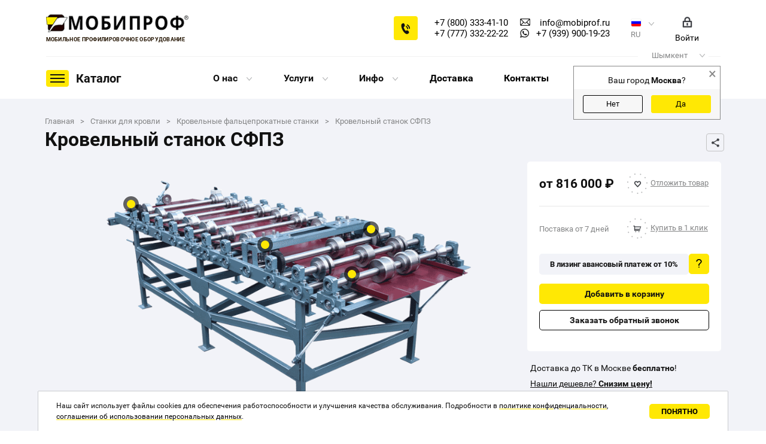

--- FILE ---
content_type: text/html
request_url: https://shymkent.mobiprof.ru/catalog/krovelnyj-stanok-sfpz/
body_size: 32129
content:
<!DOCTYPE html>
<html lang="ru">
<head>
	<meta name="yandex-verification" content="9096012e32fe6d8a" /><meta name="google-site-verification" content="51c_003epy0zd-NigVXyK6DRTCFBed8cwluiaAljJ_4" />
<meta name="yandex-verification" content="6b8a1247d9a880f5" />	<meta name="mailru-domain" content="HisxGGU07Mou682E" />

	<meta http-equiv="Content-Type" content="text/html; charset=UTF-8" />
<meta name="robots" content="index, follow" />
<meta name="description" content="Продажа кровельного станка МОБИПРОФ СФПЗ в каталоге сайта: описание с фото. Профессиональные кровельные станки от МОБИПРОФ в Шымкенте. Телефон: 8 800 333 41 10." />
<script data-skip-moving="true">(function(w, d) {var v = w.frameCacheVars = {'CACHE_MODE':'HTMLCACHE','storageBlocks':[],'dynamicBlocks':{'header_auth':'88b10de31ec7','iJBuqa':'3cc270e0163f'},'AUTO_UPDATE':true,'AUTO_UPDATE_TTL':'900','version':'2'};var inv = false;if (v.AUTO_UPDATE === false){if (v.AUTO_UPDATE_TTL && v.AUTO_UPDATE_TTL > 0){var lm = Date.parse(d.lastModified);if (!isNaN(lm)){var td = new Date().getTime();if ((lm + v.AUTO_UPDATE_TTL * 1000) >= td){w.frameRequestStart = false;w.preventAutoUpdate = true;return;}inv = true;}}else{w.frameRequestStart = false;w.preventAutoUpdate = true;return;}}var r = w.XMLHttpRequest ? new XMLHttpRequest() : (w.ActiveXObject ? new w.ActiveXObject("Microsoft.XMLHTTP") : null);if (!r) { return; }w.frameRequestStart = true;var m = v.CACHE_MODE; var l = w.location; var x = new Date().getTime();var q = "?bxrand=" + x + (l.search.length > 0 ? "&" + l.search.substring(1) : "");var u = l.protocol + "//" + l.host + l.pathname + q;r.open("GET", u, true);r.setRequestHeader("BX-ACTION-TYPE", "get_dynamic");r.setRequestHeader("X-Bitrix-Composite", "get_dynamic");r.setRequestHeader("BX-CACHE-MODE", m);r.setRequestHeader("BX-CACHE-BLOCKS", v.dynamicBlocks ? JSON.stringify(v.dynamicBlocks) : "");if (inv){r.setRequestHeader("BX-INVALIDATE-CACHE", "Y");}try { r.setRequestHeader("BX-REF", d.referrer || "");} catch(e) {}if (m === "APPCACHE"){r.setRequestHeader("BX-APPCACHE-PARAMS", JSON.stringify(v.PARAMS));r.setRequestHeader("BX-APPCACHE-URL", v.PAGE_URL ? v.PAGE_URL : "");}r.onreadystatechange = function() {if (r.readyState != 4) { return; }var a = r.getResponseHeader("BX-RAND");var b = w.BX && w.BX.frameCache ? w.BX.frameCache : false;if (a != x || !((r.status >= 200 && r.status < 300) || r.status === 304 || r.status === 1223 || r.status === 0)){var f = {error:true, reason:a!=x?"bad_rand":"bad_status", url:u, xhr:r, status:r.status};if (w.BX && w.BX.ready && b){BX.ready(function() {setTimeout(function(){BX.onCustomEvent("onFrameDataRequestFail", [f]);}, 0);});}w.frameRequestFail = f;return;}if (b){b.onFrameDataReceived(r.responseText);if (!w.frameUpdateInvoked){b.update(false);}w.frameUpdateInvoked = true;}else{w.frameDataString = r.responseText;}};r.send();var p = w.performance;if (p && p.addEventListener && p.getEntries && p.setResourceTimingBufferSize){var e = 'resourcetimingbufferfull';var h = function() {if (w.BX && w.BX.frameCache && w.BX.frameCache.frameDataInserted){p.removeEventListener(e, h);}else {p.setResourceTimingBufferSize(p.getEntries().length + 50);}};p.addEventListener(e, h);}})(window, document);</script>
<script data-skip-moving="true">(function(w, d, n) {var cl = "bx-core";var ht = d.documentElement;var htc = ht ? ht.className : undefined;if (htc === undefined || htc.indexOf(cl) !== -1){return;}var ua = n.userAgent;if (/(iPad;)|(iPhone;)/i.test(ua)){cl += " bx-ios";}else if (/Windows/i.test(ua)){cl += ' bx-win';}else if (/Macintosh/i.test(ua)){cl += " bx-mac";}else if (/Linux/i.test(ua) && !/Android/i.test(ua)){cl += " bx-linux";}else if (/Android/i.test(ua)){cl += " bx-android";}cl += (/(ipad|iphone|android|mobile|touch)/i.test(ua) ? " bx-touch" : " bx-no-touch");cl += w.devicePixelRatio && w.devicePixelRatio >= 2? " bx-retina": " bx-no-retina";var ieVersion = -1;if (/AppleWebKit/.test(ua)){cl += " bx-chrome";}else if (/Opera/.test(ua)){cl += " bx-opera";}else if (/Firefox/.test(ua)){cl += " bx-firefox";}ht.className = htc ? htc + " " + cl : cl;})(window, document, navigator);</script>


<link href="/bitrix/js/ui/design-tokens/dist/ui.design-tokens.css?171257602826098" type="text/css"  rel="stylesheet" />
<link href="/bitrix/js/ui/fonts/opensans/ui.font.opensans.css?17111135712555" type="text/css"  rel="stylesheet" />
<link href="/bitrix/js/main/popup/dist/main.popup.bundle.css?171257593429861" type="text/css"  rel="stylesheet" />
<link href="/bitrix/cache/css/s1/mobi/page_6fa9c5a1eaac41dfbe9a34e9ff460dae/page_6fa9c5a1eaac41dfbe9a34e9ff460dae_v1.css?176821048981185" type="text/css"  rel="stylesheet" />
<link href="/bitrix/cache/css/s1/mobi/template_ed655b86ce503f5d26ce1b57b6b8e2f7/template_ed655b86ce503f5d26ce1b57b6b8e2f7_v1.css?1768210364120834" type="text/css"  data-template-style="true" rel="stylesheet" />







            
            <!-- Yandex.Metrika counter -->
            
            <!-- /Yandex.Metrika counter -->
                    
        
	<title>Кровельный станок СФПЗ (клик фальц) | Фото, видео, характеристики, обзор цена производителя в Шымкенте</title><link rel='canonical' href='/catalog/krovelnyj-stanok-sfpz/'>

	<meta property="og:title" content="Кровельный станок СФПЗ">
<meta property="og:type" content="website">
<meta property="og:image" content="https://shymkent.mobiprof.ru/upload/iblock/f3e/a9rjpt59v2pkmr3a2115kbnfd57h1ttz.png">
<meta property="og:url" content="/catalog/krovelnyj-stanok-sfpz/">
<meta property="og:description" content="Продажа кровельного станка МОБИПРОФ СФПЗ в каталоге сайта: описание с фото. Профессиональные кровельные станки от МОБИПРОФ в Шымкенте. Телефон: 8 800 333 41 10.">

	<meta http-equiv="X-UA-Compatible" content="IE=edge"/>
	<meta name="viewport" content="width=device-width, initial-scale=1.0, user-scalable=no"/>
	<link rel="shortcut icon" sizes="16x16" href="/images/favicon.ico" type="image/x-icon">
	<link rel="shortcut icon" sizes="120x120" href="/images/favicon120x120.png" type="image/png">

	<link rel="apple-touch-icon" sizes="180x180" href="/images/favicon180x180.png" type="image/png">
	<link rel="apple-touch-icon" sizes="152x152" href="/images/favicon152x152.png" type="image/png">
	<link rel="apple-touch-icon" sizes="144x144" href="/images/favicon144x144.png" type="image/png">
	<link rel="apple-touch-icon" sizes="120x120" href="/images/favicon120x120.png" type="image/png">
	<link rel="apple-touch-icon" sizes="114x114" href="/images/favicon114x114.png" type="image/png">
	<link rel="apple-touch-icon" sizes="76x76" href="/images/favicon76x76.png" type="image/png">
	<link rel="apple-touch-icon" sizes="72x72" href="/images/favicon72x72.png" type="image/png">
	<link rel="apple-touch-icon" sizes="60x60" href="/images/favicon60x60.png" type="image/png">
	<link rel="apple-touch-icon" sizes="57x57" href="/images/favicon57x57.png" type="image/png">

    
        <meta name="msvalidate.01" content="C751B02556FB9250EF09D02AD4BE5032" />
</head>

<body>
	<div id="panel">
			</div>

	<div class="base-wrapper">
				<header>
			<div class="header_top">
				<div class="logo">
					<a href="/">
						<img src="/images/logo_new_v2.png" class="img_logo" alt="мобильное профилировочное оборудование">
						<!--noindex-->
						<img src="/images/logo_t.png" class="img_logo_t" alt="мобильное профилировочное оборудование">
						<!--/noindex-->
						<span>мобильное профилировочное оборудование</span>
					</a>
				</div>
								<div class="callback"></div>
				<div class="header_phones">
											<div class="phone">
							<a class="tel" data-modal="true" href="tel:+78003334110">+7 (800) 333-41-10</a>
						</div>
											<div class="phone">
							<a class="tel" data-modal="true" href="tel:+77773322222">+7 (777) 332-22-22</a>
						</div>
									</div>
				<div class="email_icon">
					<a class="email_icon__link" href="mailto:info@mobiprof.ru">						
						<div class="icon">
							<img src="/images/email.png" alt="email">
						</div>
						<div>info@mobiprof.ru</div>
					</a>
					<a class="email_icon__link" data-modal="true" href="tel:+79399001923">
						<div class="icon icon-whatsapp">
							<img src="/imgs/whatsappshare.png">
						</div>
						<div>+7 (939) 900-19-23</div>
					</a>
				</div>
				<div class="lang">
					<img src="/images/flag_ru.png?" alt="">
					<div>RU</div>
					<div class="sub">
												<div class="languages">
							<ul>
								<li><a class="ru" href="//www.mobiprof.ru/">RU</a></li>
								<li><a class="en" href="//www.mobiprof.ru/en/">EN</a></li>
								<li><a class="fr" href="//www.mobiprof.ru/fr/">FR</a></li>
							</ul>
						</div>
					</div>
				</div>
				<div class="profile">
					<div id="bxdynamic_header_auth_start" style="display:none"></div>						<img src='/imgs/login.png' alt="Войти">
						<span>Войти</span>
					<div id="bxdynamic_header_auth_end" style="display:none"></div>				</div>
			</div>
			<div class="header_bottom">
				<div class="city-wrap">
	<div class="city">
		<span class="select">Шымкент</span>
	</div>
			<div class="sub">
			<div class="caption">Выберите город</div>
			<div>
				<hr>
			</div>
			<input placeholder="Поиск " name="q" class="form-control search-input" autocomplete="off">

						<div class="cities-list-wrap">
				<div class="cities-list" id="parentsfound">
					<div class="column">
														<a
									href="//www.mobiprof.ru/catalog/krovelnyj-stanok-sfpz/"
									class="city_item megapolice"
								><span>Москва</span></a>
															<a
									href="//sanktpeterburg.mobiprof.ru/catalog/krovelnyj-stanok-sfpz/"
									class="city_item megapolice"
								><span>Санкт-Петербург</span></a>
															<a
									href="//orel.mobiprof.ru/catalog/krovelnyj-stanok-sfpz/"
									class="city_item megapolice"
								><span>Орел</span></a>
															<a
									href="//almaty.mobiprof.ru/catalog/krovelnyj-stanok-sfpz/"
									class="city_item"
								><span>Алматы</span></a>
															<a
									href="//barnaul.mobiprof.ru/catalog/krovelnyj-stanok-sfpz/"
									class="city_item"
								><span>Барнаул</span></a>
															<a
									href="//bryansk.mobiprof.ru/catalog/krovelnyj-stanok-sfpz/"
									class="city_item"
								><span>Брянск</span></a>
															<a
									href="//velnovgorod.mobiprof.ru/catalog/krovelnyj-stanok-sfpz/"
									class="city_item"
								><span>Великий Новгород</span></a>
															<a
									href="//vladivostok.mobiprof.ru/catalog/krovelnyj-stanok-sfpz/"
									class="city_item"
								><span>Владивосток</span></a>
															<a
									href="//vladimir.mobiprof.ru/catalog/krovelnyj-stanok-sfpz/"
									class="city_item"
								><span>Владимир</span></a>
															<a
									href="//volgograd.mobiprof.ru/catalog/krovelnyj-stanok-sfpz/"
									class="city_item"
								><span>Волгоград</span></a>
															<a
									href="//vologda.mobiprof.ru/catalog/krovelnyj-stanok-sfpz/"
									class="city_item"
								><span>Вологда</span></a>
															<a
									href="//voronezh.mobiprof.ru/catalog/krovelnyj-stanok-sfpz/"
									class="city_item"
								><span>Воронеж</span></a>
															<a
									href="//ekaterinburg.mobiprof.ru/catalog/krovelnyj-stanok-sfpz/"
									class="city_item"
								><span>Екатеринбург</span></a>
															<a
									href="//ivanovo.mobiprof.ru/catalog/krovelnyj-stanok-sfpz/"
									class="city_item"
								><span>Иваново</span></a>
															<a
									href="//izhevsk.mobiprof.ru/catalog/krovelnyj-stanok-sfpz/"
									class="city_item"
								><span>Ижевск</span></a>
															<a
									href="//irkutsk.mobiprof.ru/catalog/krovelnyj-stanok-sfpz/"
									class="city_item"
								><span>Иркутск</span></a>
							</div><div class="column">								<a
									href="//kazan.mobiprof.ru/catalog/krovelnyj-stanok-sfpz/"
									class="city_item"
								><span>Казань</span></a>
															<a
									href="//kaluga.mobiprof.ru/catalog/krovelnyj-stanok-sfpz/"
									class="city_item"
								><span>Калуга</span></a>
															<a
									href="//kirov.mobiprof.ru/catalog/krovelnyj-stanok-sfpz/"
									class="city_item"
								><span>Киров</span></a>
															<a
									href="//krasnodar.mobiprof.ru/catalog/krovelnyj-stanok-sfpz/"
									class="city_item"
								><span>Краснодар</span></a>
															<a
									href="//krasnoyarsk.mobiprof.ru/catalog/krovelnyj-stanok-sfpz/"
									class="city_item"
								><span>Красноярск</span></a>
															<a
									href="//lipetsk.mobiprof.ru/catalog/krovelnyj-stanok-sfpz/"
									class="city_item"
								><span>Липецк</span></a>
															<a
									href="//makhachkala.mobiprof.ru/catalog/krovelnyj-stanok-sfpz/"
									class="city_item"
								><span>Махачкала</span></a>
															<a
									href="//minsk.mobiprof.ru/catalog/krovelnyj-stanok-sfpz/"
									class="city_item"
								><span>Минск</span></a>
															<a
									href="//nizhniynovgorod.mobiprof.ru/catalog/krovelnyj-stanok-sfpz/"
									class="city_item"
								><span>Нижний Новгород</span></a>
															<a
									href="//novosibirsk.mobiprof.ru/catalog/krovelnyj-stanok-sfpz/"
									class="city_item"
								><span>Новосибирск</span></a>
															<a
									href="//orenburg.mobiprof.ru/catalog/krovelnyj-stanok-sfpz/"
									class="city_item"
								><span>Оренбург</span></a>
															<a
									href="//perm.mobiprof.ru/catalog/krovelnyj-stanok-sfpz/"
									class="city_item"
								><span>Пермь</span></a>
															<a
									href="//podolsk.mobiprof.ru/catalog/krovelnyj-stanok-sfpz/"
									class="city_item"
								><span>Подольск</span></a>
															<a
									href="//rostov-na-donu.mobiprof.ru/catalog/krovelnyj-stanok-sfpz/"
									class="city_item"
								><span>Ростов-на-Дону</span></a>
															<a
									href="//ryazan.mobiprof.ru/catalog/krovelnyj-stanok-sfpz/"
									class="city_item"
								><span>Рязань</span></a>
															<a
									href="//samara.mobiprof.ru/catalog/krovelnyj-stanok-sfpz/"
									class="city_item"
								><span>Самара</span></a>
							</div><div class="column">								<a
									href="//saratov.mobiprof.ru/catalog/krovelnyj-stanok-sfpz/"
									class="city_item"
								><span>Саратов</span></a>
															<a
									href="//sevastopol.mobiprof.ru/catalog/krovelnyj-stanok-sfpz/"
									class="city_item"
								><span>Севастополь</span></a>
															<a
									href="//simferopol.mobiprof.ru/catalog/krovelnyj-stanok-sfpz/"
									class="city_item"
								><span>Симферополь</span></a>
															<a
									href="//smolensk.mobiprof.ru/catalog/krovelnyj-stanok-sfpz/"
									class="city_item"
								><span>Смоленск</span></a>
															<a
									href="//tambov.mobiprof.ru/catalog/krovelnyj-stanok-sfpz/"
									class="city_item"
								><span>Тамбов</span></a>
															<a
									href="//tver.mobiprof.ru/catalog/krovelnyj-stanok-sfpz/"
									class="city_item"
								><span>Тверь</span></a>
															<a
									href="//tolyatti.mobiprof.ru/catalog/krovelnyj-stanok-sfpz/"
									class="city_item"
								><span>Тольятти</span></a>
															<a
									href="//tomsk.mobiprof.ru/catalog/krovelnyj-stanok-sfpz/"
									class="city_item"
								><span>Томск</span></a>
															<a
									href="//tula.mobiprof.ru/catalog/krovelnyj-stanok-sfpz/"
									class="city_item"
								><span>Тула</span></a>
															<a
									href="//tyumen.mobiprof.ru/catalog/krovelnyj-stanok-sfpz/"
									class="city_item"
								><span>Тюмень</span></a>
															<a
									href="//ulyanovsk.mobiprof.ru/catalog/krovelnyj-stanok-sfpz/"
									class="city_item"
								><span>Ульяновск</span></a>
															<a
									href="//ufa.mobiprof.ru/catalog/krovelnyj-stanok-sfpz/"
									class="city_item"
								><span>Уфа</span></a>
															<a
									href="//khabarovsk.mobiprof.ru/catalog/krovelnyj-stanok-sfpz/"
									class="city_item"
								><span>Хабаровск</span></a>
															<a
									href="//chelyabinsk.mobiprof.ru/catalog/krovelnyj-stanok-sfpz/"
									class="city_item"
								><span>Челябинск</span></a>
															<a
									href="//shymkent.mobiprof.ru/catalog/krovelnyj-stanok-sfpz/"
									class="city_item city_item_current"
								><span>Шымкент</span></a>
															<a
									href="//yaroslavl.mobiprof.ru/catalog/krovelnyj-stanok-sfpz/"
									class="city_item"
								><span>Ярославль</span></a>
												</div>
				</div>
			</div>
		</div>
	</div>

<div class="city-question">
	<div class="close">&times;</div>
	<div class="caption">Ваш город <span></span>?</div>
	<div class="answers">
		<button class="no">Нет</button>
		<button class="yes">Да</button>
	</div>
</div>				<div class="catalog_menu" id="catalog_menu"></div>
												<div style="display:none">
					
<div class="catalog_menu--robot">
	<span class="catalog_menu_name--robot">Каталог</span>
	<div class="submenu--robot">

		<div class="level1--robot">
								<div class="item_l1--robot">
						<a href="/category/razmotka-i-namotka/">
							<span class="img--robot">
								<img src="/upload/resize_cache/webp/iblock/23c/23cb5b30467e50a5d5bc9a02a43a97e9.webp" alt="">
							</span>
							<span class="link--robot">Размотка и намотка</span>
						</a>
																				<div class="submenu_l2--robot"><!--2.1.1-->
												<div class="item_l2--robot">
								<a href="/category/razmotchik-rulonnogo-metalla/"><span>Размотчики</span></a>
							</div>
																				<div class="item_l3--robot">
													<div class="item_l3_name--robot open" data-id="22">
									<a href="/category/razmotchiki-metalla-napolnye/">Напольные</a>
								</div>
																							<div class="item_products--robot">
		
		<div class="item_product_name--robot">
			<a href="/catalog/napolnyj-razmatyvatel-metalla-hp-700/">HP-700</a>
		</div>
		
		<div class="item_product_name--robot">
			<a href="/catalog/razmatyvatel-metalla-hp-1250/">НР-1250</a>
		</div>
			</div>
																								<div class="item_l3_name--robot open" data-id="23">
									<a href="/category/razmotchiki-metalla-mobilnye/">Мобильные</a>
								</div>
																							<div class="item_products--robot">
		
		<div class="item_product_name--robot">
			<a href="/catalog/razmatyvatel-neprivodnoj-rm2s-625/">РМ2С-625</a>
		</div>
		
		<div class="item_product_name--robot">
			<a href="/catalog/mobilnyj-neprivodnoj-razmatyvatel-rm2s/">РМ2С</a>
		</div>
			</div>
																								<div class="item_l3_name--robot open" data-id="24">
									<a href="/category/razmotchiki-metalla-dvuhopornye/">Двухопорные</a>
								</div>
																							<div class="item_products--robot">
		
		<div class="item_product_name--robot">
			<a href="/catalog/rm-620/">РМ-620</a>
		</div>
		
		<div class="item_product_name--robot">
			<a href="/catalog/rm-1250/">РМ-1250</a>
		</div>
		
		<div class="item_product_name--robot">
			<a href="/catalog/neprivodnoj-dvuhopornyj-rmsts/">РМСЦ-1250</a>
		</div>
		
		<div class="item_product_name--robot">
			<a href="/catalog/rm-1500/">РМ-1500</a>
		</div>
		
		<div class="item_product_name--robot">
			<a href="/catalog/rmsts-1500/">РМСЦ-1500</a>
		</div>
		
		<div class="item_product_name--robot">
			<a href="/catalog/rm-1250-e/">РМ-1250-Э</a>
		</div>
		
		<div class="item_product_name--robot">
			<a href="/catalog/privodnoj-samotsentriruyuschijsya-razmatyvatel-rmsts-1250-e/">РМСЦ-1250-Э</a>
		</div>
			</div>
																								<div class="item_l3_name--robot open" data-id="25">
									<a href="/category/samopodemnye/">Самоподъемные</a>
								</div>
																							<div class="item_products--robot">
		
		<div class="item_product_name--robot">
			<a href="/catalog/rms-1250/">РМС-1250</a>
		</div>
			</div>
																								<div class="item_l3_name--robot open" data-id="26">
									<a href="/category/razmotchiki-metalla-konsolnye/">Консольные</a>
								</div>
																							<div class="item_products--robot">
		
		<div class="item_product_name--robot">
			<a href="/catalog/neprivodnoj-konsolnyj-kr-20/">КР-2,0</a>
		</div>
		
		<div class="item_product_name--robot">
			<a href="/catalog/privodnoj-konsolnyj-kr-20-asu/">КР-2,0-АСУ</a>
		</div>
		
		<div class="item_product_name--robot">
			<a href="/catalog/privodnoj-konsolnyj-kr-50/">КР-5,0</a>
		</div>
		
		<div class="item_product_name--robot">
			<a href="/catalog/privodnoj-konsolnyj-kr-75/">КР-7,5</a>
		</div>
		
		<div class="item_product_name--robot">
			<a href="/catalog/privodnoj-konsolnyj-razmatyvatel-kr-10/">КР-10</a>
		</div>
			</div>
																						</div><!--2.3.1-->
												<div class="item_l2--robot">
								<a href="/category/namatyvatel/"><span>Намотчики</span></a>
							</div>
								<div class="item_products--robot">
		
		<div class="item_product_name--robot">
			<a href="/catalog/privodnoj-dvuhopornyj-namatyvatel/">ДНМ-10</a>
		</div>
			</div>
														<div class="level_2_space--robot"></div>
						</div><!--1.2.1-->
						</div><!--1.2.2-->
										<div class="item_l1--robot">
						<a href="/category/raskroy-metalla/">
							<span class="img--robot">
								<img src="/upload/resize_cache/webp/iblock/61e/61e7b4bd9c90fbbe060bc06f8d8bfb9e.webp" alt="">
							</span>
							<span class="link--robot">Раскрой металла</span>
						</a>
																				<div class="submenu_l2--robot"><!--2.1.1-->
												<div class="item_l2--robot">
								<a href="/category/stanki-rezki-metalla/"><span>Станки продольно-поперечной резки металла</span></a>
							</div>
								<div class="item_products--robot">
		
		<div class="item_product_name--robot">
			<a href="/catalog/stanok-prodolnoj-rezki-metalla-spr-1250-3-r/">СПР-1250/3-Р</a>
		</div>
		
		<div class="item_product_name--robot">
			<a href="/catalog/stanok-prodolnoj-rezki-spr-12503-a-s-elektroprivodom/">СПР-1250/3-А</a>
		</div>
		
		<div class="item_product_name--robot">
			<a href="/catalog/stanok-prodolnoj-rezki-metalla-spr-1250-5-a/">СПР-1250/5-А</a>
		</div>
		
		<div class="item_product_name--robot">
			<a href="/catalog/stanok-prodolnoj-rezki-metalla-spr-125010-a/">СПР-1250/10-А</a>
		</div>
		
		<div class="item_product_name--robot">
			<a href="/catalog/stanok-prodolno-poperechnoj-rezki-sppr-1250-5-asu/">СППР-1250/5-АСУ</a>
		</div>
			</div>
															<div class="item_l2--robot">
								<a href="/category/prodolno-poperechnaya-liniya/"><span>Линии продольно-поперечной резки рулонного металла</span></a>
							</div>
								<div class="item_products--robot">
		
		<div class="item_product_name--robot">
			<a href="/catalog/liniya-prodolno-poperechnogo-raskroya-lppr-12503-r/">ЛППР-1250/3-Р</a>
		</div>
		
		<div class="item_product_name--robot">
			<a href="/catalog/liniya-rezki-rulonnogo-metalla-lppr-12503-a/">ЛППР-1250/3-А</a>
		</div>
		
		<div class="item_product_name--robot">
			<a href="/catalog/liniya-prodolno-poperechnoj-rezki-rulonnogo-metalla-lppr-12505-a/">ЛППР-1250/5-А</a>
		</div>
		
		<div class="item_product_name--robot">
			<a href="/catalog/prodolnaya-liniya/">ЛПР-1250/5-А</a>
		</div>
		
		<div class="item_product_name--robot">
			<a href="/catalog/avtomatizirovannaya-liniya-mobiprof-lppr-12505-asu/">ЛППР-1250/5-АСУ</a>
		</div>
			</div>
														<div class="level_2_space--robot"></div>
						</div><!--1.2.1-->
						</div><!--1.2.2-->
										<div class="item_l1--robot">
						<a href="/category/profilirovochnoe-oborudovanie/">
							<span class="img--robot">
								<img src="/upload/resize_cache/webp/iblock/d24/d240c7a62f7c4244b48935c73c469028.webp" alt="">
							</span>
							<span class="link--robot">Производство профилей</span>
						</a>
								<div class="submenu_l2--robot">
		<div class="item_products--robot">
		
		<div class="item_product_name--robot">
			<a href="/catalog/stanki-dlya-proizvodstva-metallicheskogo-shtaketnika/">Металлический штакетник</a>
		</div>
		
		<div class="item_product_name--robot">
			<a href="/catalog/stanok-profilya-gipsokartona-knauf/">КНАУФ</a>
		</div>
		
		<div class="item_product_name--robot">
			<a href="/catalog/vodostochnyy-zhelob5655/">Водосточный желоб</a>
		</div>
		
		<div class="item_product_name--robot">
			<a href="/catalog/profil-mayachkovyy/">Профиль маячковый</a>
		</div>
		
		<div class="item_product_name--robot">
			<a href="/catalog/ugolok-shtukaturnyy/">Уголок штукатурный</a>
		</div>
		
		<div class="item_product_name--robot">
			<a href="/catalog/stanok-shlyapnyj-profil/">Шляпный/омега профиль</a>
		</div>
		
		<div class="item_product_name--robot">
			<a href="/catalog/stanok-s-p-profilya/">С- и П- профиля</a>
		</div>
		
		<div class="item_product_name--robot">
			<a href="/catalog/klinkernaya-planka/">Клинкерная планка</a>
		</div>
		
		<div class="item_product_name--robot">
			<a href="/catalog/stanok-dlya-ramki-vozdushnykh-filtrov/">Рамки воздушных фильтров</a>
		</div>
		
		<div class="item_product_name--robot">
			<a href="/catalog/stanok-l-g-profilya/">Г- профиль</a>
		</div>
		
		<div class="item_product_name--robot">
			<a href="/catalog/profilirovochnyj-stanok-mobiprof-zp/">Z- профиль</a>
		</div>
		
		<div class="item_product_name--robot">
			<a href="/catalog/profil-ograzhdenie-dlya-gryadok/">Ограждение для грядок</a>
		</div>
		
		<div class="item_product_name--robot">
			<a href="/catalog/stanok-dlya-metallosaidinga/">Металлосайдинг</a>
		</div>
		
		<div class="item_product_name--robot">
			<a href="/catalog/profilirovochnyj-stanok-t-profilya/">Т- профиль</a>
		</div>
		
		<div class="item_product_name--robot">
			<a href="/catalog/stanokspo08-17-f16-140/">Теплораспределительные пластины</a>
		</div>
		
		<div class="item_product_name--robot">
			<a href="/catalog/kapleulovitel/">Каплеуловитель</a>
		</div>
		
		<div class="item_product_name--robot">
			<a href="/catalog/stanok-dlya-proizvodstva-profilya-krovelnyj-konek/">Кровельный конек/Ендова</a>
		</div>
		
		<div class="item_product_name--robot">
			<a href="/catalog/profilirovochnyj-stanok-dlya-zavaltsovki-kromok/">Завальцовки кромок Зв</a>
		</div>
		
		<div class="item_product_name--robot">
			<a href="/catalog/stanok-dlya-zavaltsovki-kromok-zvr/">Завальцовки кромок Зв.Р</a>
		</div>
		
		<div class="item_product_name--robot">
			<a href="/catalog/stanok-dlya-profilya-zabornye-zhalyuzi/">Заборные жалюзи</a>
		</div>
		
		<div class="item_product_name--robot">
			<a href="/catalog/stanok-okonnyh-otlivov/">Отливы оконные</a>
		</div>
		
		<div class="item_product_name--robot">
			<a href="/catalog/mobiprof-pkr/">Подоконный отлив</a>
		</div>
		
		<div class="item_product_name--robot">
			<a href="/catalog/stanok-dlya-proizvodstva-profilya-dekorativnaya-kryshka/">Декоративная крышка</a>
		</div>
		
		<div class="item_product_name--robot">
			<a href="/catalog/stanok-dlya-proizvodstva-profilnyh-kolets-spp/">Профильные кольца СПП-74.10</a>
		</div>
		
		<div class="item_product_name--robot">
			<a href="/catalog/stanok-dlya-profilnyh-kolets-spp-k420/">Профильные кольца СПП-К420</a>
		</div>
		
		<div class="item_product_name--robot">
			<a href="/catalog/profilirovochnyj-stanok-mobiprof-sep/">Стальная обкладка</a>
		</div>
		
		<div class="item_product_name--robot">
			<a href="/catalog/stanok-dlya-profilya-mobiprof-karniz-zhalyuzi/">Карниз жалюзи</a>
		</div>
		
		<div class="item_product_name--robot">
			<a href="/catalog/profilirovochnyj-stanok-ap/">Армирующий профиль</a>
		</div>
		
		<div class="item_product_name--robot">
			<a href="/catalog/stanok-dlya-proizvodstva-teplichnyh-lotkov/">Лотки для теплиц</a>
		</div>
		
		<div class="item_product_name--robot">
			<a href="/catalog/dlya-proizvodstva-kabelnyh-lotkov-i-korobov/">Кабельный лоток</a>
		</div>
			</div>
			</div>
												</div><!--1.1.1-->
													<div class="item_l1--robot">
						<a href="/category/stanki-dlya-gibki-metalla/">
							<span class="img--robot">
								<img src="/upload/resize_cache/webp/iblock/004/00421acbf5364b3799cae03427cb9061.webp" alt="">
							</span>
							<span class="link--robot">Гибка металла</span>
						</a>
																				<div class="submenu_l2--robot"><!--2.1.1-->
												<div class="item_l2--robot">
								<a href="/category/listogiby/"><span>Листогибы</span></a>
							</div>
																				<div class="item_l3--robot">
													<div class="item_l3_name--robot open" data-id="63">
									<a href="/category/ruchnye-listogiby/">Ручные</a>
								</div>
																							<div class="item_products--robot">
		
		<div class="item_product_name--robot">
			<a href="/catalog/listogib-ltb-200008/">ЛТБ-2000/0,8</a>
		</div>
		
		<div class="item_product_name--robot">
			<a href="/catalog/listogib-ltb-250008/">ЛТБ-2500/0,8</a>
		</div>
		
		<div class="item_product_name--robot">
			<a href="/catalog/rskh-2000/">РСХ-2000/0,8</a>
		</div>
		
		<div class="item_product_name--robot">
			<a href="/catalog/rskh-2500/">РСХ-2500/0,8</a>
		</div>
		
		<div class="item_product_name--robot">
			<a href="/catalog/rskh-3000-0-8/">РСХ-3000/0,8</a>
		</div>
			</div>
																								<div class="item_l3_name--robot open" data-id="87">
									<a href="/category/segmentnye-listogiby/">Сегментные</a>
								</div>
																							<div class="item_products--robot">
		
		<div class="item_product_name--robot">
			<a href="/catalog/khs2s/">ХС2С</a>
		</div>
		
		<div class="item_product_name--robot">
			<a href="/catalog/khs3s/">ХС3С</a>
		</div>
		
		<div class="item_product_name--robot">
			<a href="/catalog/khs23/">ХС23</a>
		</div>
		
		<div class="item_product_name--robot">
			<a href="/catalog/khs33/">ХС33</a>
		</div>
			</div>
																								<div class="item_l3_name--robot open" data-id="66">
									<a href="/category/elektromekhanicheskie-listogiby/">Электромеханические</a>
								</div>
																							<div class="item_products--robot">
		
		<div class="item_product_name--robot">
			<a href="/catalog/listogib-ptn2050-20ee/">ПТН2050-20ЕЕ</a>
		</div>
		
		<div class="item_product_name--robot">
			<a href="/catalog/listogib-ptn2050-30ee/">ПТН2050-30ЕЕ</a>
		</div>
		
		<div class="item_product_name--robot">
			<a href="/catalog/listogib-ptn2050-40ee/">ПТН2050-40ЕЕ</a>
		</div>
		
		<div class="item_product_name--robot">
			<a href="/catalog/listogib-ptn2550-20ee/">ПТН2550-20ЕЕ</a>
		</div>
		
		<div class="item_product_name--robot">
			<a href="/catalog/listogib-ptn2550-30ee/">ПТН2550-30ЕЕ</a>
		</div>
		
		<div class="item_product_name--robot">
			<a href="/catalog/listogib-ptn3050-20ee/">ПТН3050-20ЕЕ</a>
		</div>
		
		<div class="item_product_name--robot">
			<a href="/catalog/listogib-ptn3050-30ee/">ПТН3050-30ЕЕ</a>
		</div>
			</div>
																								<div class="item_l3_name--robot open" data-id="69">
									<a href="/category/gidravlicheskie/">Гидравлические</a>
								</div>
																							<div class="item_products--robot">
		
		<div class="item_product_name--robot">
			<a href="/catalog/listogib-s-povorotnoy-balkoy-pgl4000-20/">ПГЛ4000-20</a>
		</div>
		
		<div class="item_product_name--robot">
			<a href="/catalog/listogib-s-povorotnoy-balkoy-pgl4000-30/">ПГЛ4000-30</a>
		</div>
		
		<div class="item_product_name--robot">
			<a href="/catalog/listogib-s-povorotnoy-balkoy-pgl6000-20/">ПГЛ6000-20</a>
		</div>
		
		<div class="item_product_name--robot">
			<a href="/catalog/listogib-s-povorotnoy-balkoy-pgl6000-30/">ПГЛ6000-30</a>
		</div>
		
		<div class="item_product_name--robot">
			<a href="/catalog/listogib-s-povorotnoy-balkoy-pgl8000-20/">ПГЛ8000-20</a>
		</div>
		
		<div class="item_product_name--robot">
			<a href="/catalog/listogib-s-povorotnoy-balkoy-pgl8000-30/">ПГЛ8000-30</a>
		</div>
		
		<div class="item_product_name--robot">
			<a href="/catalog/listogib-s-povorotnoy-balkoy-pgl10000-20/">ПГЛ10000-20</a>
		</div>
		
		<div class="item_product_name--robot">
			<a href="/catalog/listogib-s-povorotnoy-balkoy-pgl10000-30/">ПГЛ10000-30</a>
		</div>
		
		<div class="item_product_name--robot">
			<a href="/catalog/listogib-s-povorotnoy-balkoy-pgl12000-20/">ПГЛ12000-20</a>
		</div>
		
		<div class="item_product_name--robot">
			<a href="/catalog/listogib-s-povorotnoy-balkoy-pgl12000-30/">ПГЛ12000-30</a>
		</div>
			</div>
																						</div><!--2.3.1-->
												<div class="item_l2--robot">
								<a href="/category/profilegiby-mobiprof/"><span>Профилегибы</span></a>
							</div>
								<div class="item_products--robot">
		
		<div class="item_product_name--robot">
			<a href="/catalog/tr-40/">ТР-40</a>
		</div>
			</div>
														<div class="level_2_space--robot"></div>
						</div><!--1.2.1-->
						</div><!--1.2.2-->
										<div class="item_l1--robot">
						<a href="/category/proizvodstvo-krovli/">
							<span class="img--robot">
								<img src="/upload/resize_cache/webp/iblock/0a8/0a8c061c1177b44ecbdb1702497669b1.webp" alt="">
							</span>
							<span class="link--robot">Производство кровли</span>
						</a>
																				<div class="submenu_l2--robot"><!--2.1.1-->
												<div class="item_l2--robot">
								<a href="/category/falceprokatnyj-krovelnyj-stanok/"><span>Кровельные станки</span></a>
							</div>
								<div class="item_products--robot">
		
		<div class="item_product_name--robot">
			<a href="/catalog/stanok-sfp-700/">СФП-700</a>
		</div>
		
		<div class="item_product_name--robot">
			<a href="/catalog/sfp-700-220v/">СФП-700/220В</a>
		</div>
		
		<div class="item_product_name--robot">
			<a href="/catalog/stanok-dlya-faltsevoj-krovli-sfp-700-lajt/">СФП-700 Лайт</a>
		</div>
		
		<div class="item_product_name--robot">
			<a href="/catalog/sfp-700-kompakt/">СФП-700 КОМПАКТ</a>
		</div>
		
		<div class="item_product_name--robot">
			<a href="/catalog/krovelnyj-stanok-sfpr/">СФПР</a>
		</div>
		
		<div class="item_product_name--robot">
			<a href="/catalog/sfpr-asu/">СФПР-АСУ</a>
		</div>
		
		<div class="item_product_name--robot">
			<a href="/catalog/sfp-1250/">СФП-1250</a>
		</div>
		
		<div class="item_product_name--robot">
			<a href="/catalog/krovelnyj-stanok-sfpz/">СФПЗ</a>
		</div>
			</div>
															<div class="item_l2--robot">
								<a href="/category/falcezakatochnyj-instrument/"><span>Инструмент для закрытия фальца</span></a>
							</div>
								<div class="item_products--robot">
		
		<div class="item_product_name--robot">
			<a href="/catalog/universalnaya-ramka/">Универсальная рамка</a>
		</div>
		
		<div class="item_product_name--robot">
			<a href="/catalog/krovelnaya-ramka/">Кровельные рамки для фальца</a>
		</div>
		
		<div class="item_product_name--robot">
			<a href="/catalog/universalnaya-ramka-m2/">Универсальная рамка усиленная</a>
		</div>
		
		<div class="item_product_name--robot">
			<a href="/catalog/bronzovyj-instrument/">Бронзовый инструмент</a>
		</div>
		
		<div class="item_product_name--robot">
			<a href="/catalog/krovelnaya-ramka-dlya-zakrytiya-g-faltsa/">Кровельная рамка №1 для закрытия Г-образного фальца</a>
		</div>
		
		<div class="item_product_name--robot">
			<a href="/catalog/krovelnaya-ramka-dlya-zakrytiya-dvoynogo-faltsa/">Кровельная рамка №2 для закрытия двойного фальца</a>
		</div>
		
		<div class="item_product_name--robot">
			<a href="/catalog/falcezakatochnyj-instrument-poluavtomaticheskij/">Полуавтоматический инструмент</a>
		</div>
		
		<div class="item_product_name--robot">
			<a href="/catalog/elektricheskaya-falcezakatochnaya-mashina/">ФЗМ</a>
		</div>
			</div>
															<div class="item_l2--robot">
								<a href="/category/krovelnyj-instrument/"><span>Кровельный инструмент</span></a>
							</div>
																				<div class="item_l3--robot">
													<div class="item_l3_name--robot open" data-id="17">
									<a href="/category/kleschi-i-ploskogubtsy/">Клещи кровельные</a>
								</div>
																							<div class="item_products--robot">
		
		<div class="item_product_name--robot">
			<a href="/catalog/kruglogubtsy-art-28-15-01/">Круглогубцы жестянщика</a>
		</div>
		
		<div class="item_product_name--robot">
			<a href="/catalog/hapy-izognutye-45-art-28-21-01/">Хапы изогнутые 45⁰, 18 мм</a>
		</div>
		
		<div class="item_product_name--robot">
			<a href="/catalog/hapy-izognutye-45-art-28-21-02/">Хапы изогнутые 45⁰, 60 мм</a>
		</div>
		
		<div class="item_product_name--robot">
			<a href="/catalog/hapy-izognutye-45-art-28-21-51/">Хапы изогнутые 45⁰, 60 мм</a>
		</div>
		
		<div class="item_product_name--robot">
			<a href="/catalog/hapy-izognutye-45-art-28-21-53/">Хапы изогнутые 45⁰, 80 мм</a>
		</div>
		
		<div class="item_product_name--robot">
			<a href="/catalog/ploskogubtsy-pryamye-shirokie-art-28-20-54/">Плоскогубцы кровельные прямые</a>
		</div>
		
		<div class="item_product_name--robot">
			<a href="/catalog/krovelnye-ploskogubtsy-izognutye-45-art-28-21-54/">Хапы изогнутые 45⁰, 100 мм</a>
		</div>
		
		<div class="item_product_name--robot">
			<a href="/catalog/krovelnye-ploskogubtsy-izognutye-90-art-28-22-51/">Хапы изогнутые 90⁰, 60 мм</a>
		</div>
		
		<div class="item_product_name--robot">
			<a href="/catalog/hapy-pryamye-art-28-28-01/">Хапы прямые</a>
		</div>
		
		<div class="item_product_name--robot">
			<a href="/catalog/kleschi-dlya-vskrytiya-faltsa-art-27-95-01/">Клещи для фальца &quot;попугай&quot;</a>
		</div>
		
		<div class="item_product_name--robot">
			<a href="/catalog/kleschi-dlya-podzhima-i-podvorota-endova-art-28-26-01/">Клещи для закрытия фальца &quot;ендова&quot;</a>
		</div>
			</div>
																								<div class="item_l3_name--robot open" data-id="18">
									<a href="/category/krovelnye-nozhnitsy/">Кровельные ножницы</a>
								</div>
																							<div class="item_products--robot">
		
		<div class="item_product_name--robot">
			<a href="/catalog/universalnye-nozhnitsy-venskaya-model-art-26-50-03-/">Универсальные кровельные ножницы</a>
		</div>
		
		<div class="item_product_name--robot">
			<a href="/catalog/nozhnitsy-pryamogo-reza-pelikan-art-26-90-11/">Ножницы по металлу для прямого реза</a>
		</div>
		
		<div class="item_product_name--robot">
			<a href="/catalog/nozhnitsy-pryamogokrivogo-reza-45-art-27-06-01/">Ножницы кровельные рычажные</a>
		</div>
		
		<div class="item_product_name--robot">
			<a href="/catalog/radiusnye-dlya-pryamogokrivogo-reza-pravye-art-26-75-01/">Ножницы радиусные (правые), 250 мм</a>
		</div>
		
		<div class="item_product_name--robot">
			<a href="/catalog/radiusnye-dlya-pryamogokrivogo-reza-pravye-art-26-75-02/">Ножницы радиусные (правые), 300 мм</a>
		</div>
		
		<div class="item_product_name--robot">
			<a href="/catalog/radiusnye-dlya-pryamogokrivogo-reza-levye-art-26-76-01/">Ножницы кровельные радиусные (левые), 250 мм</a>
		</div>
		
		<div class="item_product_name--robot">
			<a href="/catalog/radiusnye-dlya-pryamogokrivogo-reza-levye-art-26-76-02/">Ножницы кровельные радиусные (левые), 300 мм</a>
		</div>
		
		<div class="item_product_name--robot">
			<a href="/catalog/radiusnye-levye-dlina-275-mm/">Ножницы для круглого реза (правые)</a>
		</div>
		
		<div class="item_product_name--robot">
			<a href="/catalog/nozhnitsy-dlya-kruglogokrivogo-reza-levye-art-26-77-02/">Ножницы для круглого реза (левые)</a>
		</div>
			</div>
																								<div class="item_l3_name--robot open" data-id="19">
									<a href="/category/molotki-i-opravki/">Кровельные молотки</a>
								</div>
																							<div class="item_products--robot">
		
		<div class="item_product_name--robot">
			<a href="/catalog/kiyanka-klinovidnaya-belaya-art-27-85-01/">Киянка клиновидная</a>
		</div>
		
		<div class="item_product_name--robot">
			<a href="/catalog/kiyanka-pryamougolnaya-belaya-art-27-85-02/">Киянка белая</a>
		</div>
		
		<div class="item_product_name--robot">
			<a href="/catalog/kiyanka-pryamougolnaya-tsvetnaya-art-27-85-04/">Киянка цветная</a>
		</div>
		
		<div class="item_product_name--robot">
			<a href="/catalog/faltsevyj-molotok-kosyak-art-16-14-01/">Фальцевый молоток</a>
		</div>
		
		<div class="item_product_name--robot">
			<a href="/catalog/opravka-poelitilenovaya-art-27-88-01/">Оправка полиэтиленовая</a>
		</div>
		
		<div class="item_product_name--robot">
			<a href="/catalog/opravka-poelitilenovaya-s-ruchkoj-art-27-88-50/">Оправка полиэтиленовая с ручкой</a>
		</div>
		
		<div class="item_product_name--robot">
			<a href="/catalog/shalyazen-pryamoj-dvojnogo-dejstviya-art-27-80-01/">Шалязен двойной</a>
		</div>
		
		<div class="item_product_name--robot">
			<a href="/catalog/shalyazen-pryamoj-art-27-81-01/">Шалязен прямой</a>
		</div>
		
		<div class="item_product_name--robot">
			<a href="/catalog/shalyazen-faltsevyj-kruglyj-dvuhstoronnij-art-27-80-04/">Шалязен круглый</a>
		</div>
		
		<div class="item_product_name--robot">
			<a href="/catalog/shalyazen-uglovoj-dlya-radiusnyh-i-uglovyh-poverhnostej-art-27-82-01/">Шалязен угловой</a>
		</div>
		
		<div class="item_product_name--robot">
			<a href="/catalog/us-opravka---krovelnaya-art-27-84-01/">Ус оправка кровельная</a>
		</div>
			</div>
																						</div><!--2.3.1-->
												<div class="item_l2--robot">
								<a href="/category/rolikovye-listogiby/"><span>Роликовые листогибы</span></a>
							</div>
								<div class="item_products--robot">
		
		<div class="item_product_name--robot">
			<a href="/catalog/rolikovyy-listogib-wuko-bender-2200-s-2-opornymi-rolikami/">Ручной роликовый листогиб Bender А.2200</a>
		</div>
		
		<div class="item_product_name--robot">
			<a href="/catalog/listogib-rolikovyy-gl-220mm-s-4mya-opornymi-rolikami/">Ручной роликовый Bender А.2202</a>
		</div>
		
		<div class="item_product_name--robot">
			<a href="/catalog/wuko-bender-a-2350-s-2-mya-opornymi-rolikami/">Ручной роликовый Bender А.2350</a>
		</div>
		
		<div class="item_product_name--robot">
			<a href="/catalog/wuko-bender-a-3200-s-2-mya-parami-gibochnykh-rolikov/">Ручной роликовый Bender А.3200</a>
		</div>
			</div>
														<div class="level_2_space--robot"></div>
						</div><!--1.2.1-->
						</div><!--1.2.2-->
										<div class="item_l1--robot">
						<a href="/category/vodostok/">
							<span class="img--robot">
								<img src="/upload/resize_cache/webp/iblock/35e/35eeadd6efefdd9dbb04e8d7a68d637a.webp" alt="">
							</span>
							<span class="link--robot">Водосточная система</span>
						</a>
																				<div class="submenu_l2--robot"><!--2.1.1-->
												<div class="item_l2--robot">
								<a href="/category/zigovochnye-mashiny/"><span>Зиговочные машины</span></a>
							</div>
								<div class="item_products--robot">
		
		<div class="item_product_name--robot">
			<a href="/catalog/ruchnaya-zigovochnaya-mashina-mobiprof-zrm-08/">ЗРМ-0,8</a>
		</div>
		
		<div class="item_product_name--robot">
			<a href="/catalog/elektromehanicheskaya-zig-mashina-zem-08/">ЗЭМ-0,8</a>
		</div>
			</div>
															<div class="item_l2--robot">
								<a href="/category/faltseosadochnye-stanki/"><span>Фальцеосадочные станки</span></a>
							</div>
								<div class="item_products--robot">
		
		<div class="item_product_name--robot">
			<a href="/catalog/faltseosadochnyj-stanok-fosr-130008/">ФОС.Р-1300/0,8</a>
		</div>
		
		<div class="item_product_name--robot">
			<a href="/catalog/fos-1300/">ФОС-1300/0,8</a>
		</div>
			</div>
															<div class="item_l2--robot">
								<a href="/category/stanok-dlya-reber-zhestkosti/"><span>Станок для ребер жесткости</span></a>
							</div>
								<div class="item_products--robot">
		
		<div class="item_product_name--robot">
			<a href="/catalog/snr-1250/">СНР-1250</a>
		</div>
			</div>
															<div class="item_l2--robot">
								<a href="/category/vodostochnyy-zhelob/"><span>Водосточный желоб</span></a>
							</div>
								<div class="item_products--robot">
		
		<div class="item_product_name--robot">
			<a href="/catalog/vodostochnyy-zhelob5655/">Водосточный желоб</a>
		</div>
			</div>
														<div class="level_2_space--robot"></div>
						</div><!--1.2.1-->
						</div><!--1.2.2-->
										<div class="item_l1--robot">
						<a href="/stanok-na-zakaz/">
							<span class="img--robot">
								<img src="/images/pp_order.png" alt="">
							</span>
							<span class="link--robot">Станок под заказ</span>
						</a>
																	</div><!--1.1.1-->
											</div><div class="level3"></div>
</div></div>
				</div>
				<div class="main_menu_mobile">
					<div class="icon"></div>
					<div class="caption">Меню</div>
					<div class="white_bg"></div>
				</div>
				<div class="main_menu">
					
		<div class="menu_item  parent">
			О нас				<div class="sub">
					<ul>
													<li class="">
								<a href="/company/">История компании</a>
							</li>
													<li class="">
								<a href="/exhibitions-awards/">Дипломы и патенты</a>
							</li>
													<li class="">
								<a href="/expo/">Выставки</a>
							</li>
													<li class="">
								<a href="/about/zakazchiki/">Заказчики</a>
							</li>
													<li class="">
								<a href="/about/review/">Отзывы</a>
							</li>
											</ul>
				</div>
						</div>
			<div class="menu_item  parent">
			Услуги				<div class="sub">
					<ul>
													<li class="">
								<a href="/uslugi/arenda/">Аренда станков</a>
							</li>
													<li class="">
								<a href="/akrovli/faltsevaya-krovlya/">Монтаж фальцевой кровли</a>
							</li>
											</ul>
				</div>
						</div>
			<div class="menu_item  parent">
			Инфо				<div class="sub">
					<ul>
													<li class="">
								<a href="/information/kak-oplatit-tovar/">Оплата</a>
							</li>
													<li class="">
								<a href="/support/">Гарантии</a>
							</li>
													<li class="">
								<a href="/actions/">Акции</a>
							</li>
													<li class="">
								<a href="/article/">Статьи</a>
							</li>
													<li class="">
								<a href="/news/">Новости</a>
							</li>
													<li class="">
								<a href="/vacancy/">Вакансии</a>
							</li>
													<li class="">
								<a href="/information/">Информация</a>
							</li>
													<li class="">
								<a href="/faq/">Вопросы и ответы</a>
							</li>
											</ul>
				</div>
						</div>
			<div class="menu_item  ">
							<a href="/delivery/">Доставка</a>
					</div>
			<div class="menu_item  ">
							<a href="/contacts/">Контакты</a>
					</div>
					</div>
				<div class="delay_basket">
										<div class="search_icon">
						<div class="navbar_search">
							<div class="navbar_search_container">
								
<form action="/search/" class="search-form">
	<input placeholder="Поиск по товарам"  name="q" class="form-control search-input" autocomplete="off">
	<input name="s" class="search-submit" type="submit" value="" />
	<div class="search_close"></div>
	<style>
	.search-form .search-submit {
	    right: 35px;
	}

	.search_close {
	    width: 20px;
	    height: 40px;
	    position: absolute;
	    background-image: url('/images/search_close.png');
        background-position: 50%;
    	background-repeat: no-repeat;
	    top: 0;
	    right: 15px;
	    cursor: pointer;
	    display: block;
	}
	</style>
			<div class="suggest-wrapper">
			<div class="suggest">
				<div class="categories">
					<a href="#" class="result_input section">Напольные разматыватели</a>
					<a href="#" class="result_input section">Мобильные размотчики</a>
					<a href="#" class="result_input section">Консольные размотчики</a>
				</div>
				<div class="horizontal-line"></div>
				<div class="elements">
					<a href="#" class="result_input element">
						<span class="name">Напольный разматыватель металла HP-700</span>
						<span class="price">22 000 ₽</span>
					</a>
					<a href="#" class="result_input element">
						<span class="name">Напольный разматыватель металла HP-1250</span>
						<span class="price">22 000 ₽</span>
					</a>
					<a href="#" class="result_input element">
						<span class="name">Напольный разматыватель металла HP-700</span>
						<span class="price">цена по запросу</span>
					</a>
					<a href="#" class="result_input element">
						<span class="name">Мобильный непривaодной разматыватель РМ2С Мобильный неприводной
	разматыватель РМ2С</span>
						<span class="price">цена по запросу</span>
					</a>
				</div>
			</div>
		</div>
	</form>



							</div>
						</div>
						<div class="icon">
							<img src="/images/search-input.png" alt="">
						</div>
					</div>
											<div class="compare_icon site_s1">
							<div class="icon">
								<img src="/imgs/stat_menu.png" alt="" title="Сравнение товаров">
								<div class="num">0</div>
							</div>
							<div class="headerBottomItemsPopup"></div>
						</div>
										<div class="delay_icon site_s1">
						<div class="icon">
							<img src="/imgs/head_heart.png" alt="" title="Избранные товары">
							<div class="num">0</div>
						</div>
						<div class="headerBottomItemsPopup"></div>
					</div>
					<a href="/basket/" class="basket_icon site_s1">						<div class="icon">
							<img src="/imgs/cart_header.png" alt="" title="Корзина">
							<div class="num">0</div>
						</div>
						<div class="sum">0 ₽</div>
						<div class="headerBottomItemsPopup"></div>
					</a>				</div>
			</div>
		</header>

		<main>
			<div class="page-title-wrap">			<div class="container">			<div class="breadcrumbs swiper" itemscope itemtype="https://schema.org/BreadcrumbList"><div class="swiper-wrapper"><div class="breadcrumb-item swiper-slide" itemprop="itemListElement" itemscope itemtype="https://schema.org/ListItem"><a href="/" itemprop="item"><span itemprop="name">Главная</span><meta itemprop="position" content="1"></a></div><div class="breadcrumb-item swiper-slide" itemprop="itemListElement" itemscope itemtype="https://schema.org/ListItem"><a href="/category/proizvodstvo-krovli/" itemprop="item"><span itemprop="name">Станки для кровли</span><meta itemprop="position" content="2"></a></div><div class="breadcrumb-item swiper-slide" itemprop="itemListElement" itemscope itemtype="https://schema.org/ListItem"><a href="/category/falceprokatnyj-krovelnyj-stanok/" itemprop="item"><span itemprop="name">Кровельные фальцепрокатные станки</span><meta itemprop="position" content="3"></a></div><div class="breadcrumb-item swiper-slide" itemprop="itemListElement" itemscope itemtype="https://schema.org/ListItem"><span itemprop="name">Кровельный станок СФПЗ</span><meta itemprop="position" content="4"></div></div><div class="swiper-scrollbar"></div></div>							<h1>Кровельный станок СФПЗ</h1>
						</div>			</div>			
        <div class="catalog_element" itemscope itemtype="https://schema.org/Product">
        <div class="container">
                                    <div class="share-container">
                <div class="share_button"></div>
                <div
                        class="ya-share2"
                        data-services="vkontakte,odnoklassniki,twitter,viber,whatsapp,telegram"
                        data-description="
	 Кровельный станок СФПЗ производит панели для фальцевой кровли с одинарным самозащелкивающимся фальцем (клик фальц) с"
                                            data-image="https://www.mobiprof.ru/upload/iblock/f3e/a9rjpt59v2pkmr3a2115kbnfd57h1ttz.png"
                                            data-title="Кровельный станок СФПЗ"
                ></div>
            </div>
            <meta itemprop="name" content="Кровельный станок СФПЗ">            <img itemprop="image" src="/upload/iblock/f3e/a9rjpt59v2pkmr3a2115kbnfd57h1ttz.png" style="display: none;"/>
            <meta itemprop="description" content="
	 Кровельный станок СФПЗ производит панели для фальцевой кровли с одинарным самозащелкивающимся фальцем (клик фальц) с просечками для быстрого монтажа без применения специального кровельного инструмента прямой и трапециевидной формы. Кровельный станок работает со всеми типами кровельного металла (сталь, в т. ч. с полимерным покрытием; медь, в т. ч. патинированная; алюминий; цинк-титан) в рулонах и листах. Ширина кровельной панели регулируется ступенчато.


	 Панели с самозещелкивающимся фальцем незаменимы для использования на простых двухскатных кровлях с углом наклона от 15⁰. Станок позволяет производить кровельные карты любой длины в производственном цехе или на стройплощадке.


 Отличительные черты самозащелкивающегося фальца:


	простой и быстрый монтаж кровельной панели без применения специального инструмента;
	скрытая система крепления;
	учет теплового расширения материала.

 

	 * На фотографии представлен станок с дополнительным оборудованием.
">            <div itemprop="brand" itemtype="https://schema.org/Brand" itemscope><meta itemprop="name" content="Mobiprof" /></div>            <div class="main">
                <div class="left">
                    <div class="main_image">
                        <div class="swiper">
                            <div class="swiper-wrapper">
                                                                    <div class="image swiper-slide">
                                        <div class="image_wrap" itemscope itemtype="https://schema.org/ImageObject">
                                            <img
                                                    src="/upload/iblock/f3e/a9rjpt59v2pkmr3a2115kbnfd57h1ttz.png"
                                                    alt="СФПЗ"
                                                    title="СФПЗ"
                                                itemprop="contentUrl"                                            >
                                                                                            <meta itemprop="name"                                                        content="СФПЗ">
                                                                                                <div
                                                            class="main_image_point"
                                                            data-id="0"
                                                            style="top: 20.948616600790515%; left: 71.2%"
                                                    ></div>
                                                                                                        <div
                                                            class="main_image_point"
                                                            data-id="1"
                                                            style="top: 26.877470355731226%; left: 43.733333333333334%"
                                                    ></div>
                                                                                                        <div
                                                            class="main_image_point"
                                                            data-id="2"
                                                            style="top: 38.3399209486166%; left: 66.13333333333334%"
                                                    ></div>
                                                                                                        <div
                                                            class="main_image_point"
                                                            data-id="3"
                                                            style="top: 11.067193675889328%; left: 9.066666666666666%"
                                                    ></div>
                                                                                            </div>
                                                                                    <div class="main_image_description" data-id="0">
                                                <img src="/upload/iblock/55f/55f996426e867eafef5210440cd60c29.png" alt="">
                                                <div class="caption">
                                                    Просечной нож                                                </div>
                                                <div class="text">
                                                    Для пробивки пазов на панели для скрытого крепления                                                </div>
                                            </div>
                                                                                        <div class="main_image_description" data-id="1">
                                                <img src="/upload/iblock/785/7856376c4bbb1dd54a0107a53037d93d.png" alt="">
                                                <div class="caption">
                                                    Регулировка степени зажима                                                </div>
                                                <div class="text">
                                                    Для подстройки под металл разного типа и толщины                                                </div>
                                            </div>
                                                                                        <div class="main_image_description" data-id="2">
                                                <img src="/upload/iblock/82e/82ea29e6cd99888458f9e050d58603b2.png" alt="">
                                                <div class="caption">
                                                    Калибрующие ролики                                                </div>
                                                <div class="text">
                                                    Позволяют осуществлять подстройку под необходимую толщину и тип металла.                                                </div>
                                            </div>
                                                                                        <div class="main_image_description" data-id="3">
                                                <img src="/upload/iblock/815/8158df31ab4ae7ba6fc084943f18cf6d.png" alt="">
                                                <div class="caption">
                                                    Подвижные направляющие                                                </div>
                                                <div class="text">
                                                    Позволяют менять размер крайних элементов профиля.                                                </div>
                                            </div>
                                                                                </div>
                                                                                                    <div class="image swiper-slide" itemscope itemtype="https://schema.org/ImageObject">
                                        <img src="/upload/iblock/a07/bjna1b1dcsmk6ngnerntjygum4xy88zl.png" alt="" itemprop="contentUrl">
                                    </div>
                                                                    <div class="image swiper-slide" itemscope itemtype="https://schema.org/ImageObject">
                                        <img src="/upload/iblock/d65/d655cd8a48055f700c54e38eb377a4f8.png" alt="" itemprop="contentUrl">
                                    </div>
                                                                    <div class="image swiper-slide" itemscope itemtype="https://schema.org/ImageObject">
                                        <img src="/upload/iblock/eff/eff6b5fec141bbc9b7777baa247d8446.png" alt="" itemprop="contentUrl">
                                    </div>
                                                                    <div class="image swiper-slide" itemscope itemtype="https://schema.org/ImageObject">
                                        <img src="/upload/iblock/86a/86afa4c5d37f4f6ac213d8ca9eef58b8.png" alt="" itemprop="contentUrl">
                                    </div>
                                                                    <div class="image swiper-slide" itemscope itemtype="https://schema.org/ImageObject">
                                        <img src="/upload/iblock/48e/48e29f0e827cb61e2bb661eb71d8dcd9.png" alt="" itemprop="contentUrl">
                                    </div>
                                                                    <div class="image swiper-slide" itemscope itemtype="https://schema.org/ImageObject">
                                        <img src="/upload/resize_cache/webp/iblock/25e/25e8c1623c2ad6137bfba86281063aa7.webp" alt="" itemprop="contentUrl">
                                    </div>
                                                                    <div class="image swiper-slide" itemscope itemtype="https://schema.org/ImageObject">
                                        <img src="/upload/resize_cache/webp/iblock/c47/c47684974a69459478c25ad5b315f05c.webp" alt="" itemprop="contentUrl">
                                    </div>
                                                                    <div class="image swiper-slide" itemscope itemtype="https://schema.org/ImageObject">
                                        <img src="/upload/resize_cache/webp/iblock/8c2/8c2b363027e1c4d37f6c7d5705c60e35.webp" alt="" itemprop="contentUrl">
                                    </div>
                                                                    <div class="image swiper-slide" itemscope itemtype="https://schema.org/ImageObject">
                                        <img src="/upload/resize_cache/webp/iblock/e46/e466d365498656bd507a4a63b4e6eddb.webp" alt="" itemprop="contentUrl">
                                    </div>
                                                            </div>
                        </div>
                    </div>

                                            <div class="thumb_images_wrap">
                            <div class="thumb_images swiper">
                                <div class="swiper-wrapper">
                                                                            <div class="thumb swiper-slide">
                                            <img src="/upload/resize_cache/iblock/f3e/125_80_1/a9rjpt59v2pkmr3a2115kbnfd57h1ttz.png" alt="">
                                        </div>
                                                                                                                <div class="thumb swiper-slide">
                                            <img src="/upload/resize_cache/iblock/a07/125_76_1/bjna1b1dcsmk6ngnerntjygum4xy88zl.png" alt="">
                                        </div>
                                                                            <div class="thumb swiper-slide">
                                            <img src="/upload/resize_cache/iblock/d65/125_76_1/d655cd8a48055f700c54e38eb377a4f8.png" alt="">
                                        </div>
                                                                            <div class="thumb swiper-slide">
                                            <img src="/upload/resize_cache/iblock/eff/125_76_1/eff6b5fec141bbc9b7777baa247d8446.png" alt="">
                                        </div>
                                                                            <div class="thumb swiper-slide">
                                            <img src="/upload/resize_cache/iblock/86a/125_76_1/86afa4c5d37f4f6ac213d8ca9eef58b8.png" alt="">
                                        </div>
                                                                            <div class="thumb swiper-slide">
                                            <img src="/upload/resize_cache/iblock/48e/125_76_1/48e29f0e827cb61e2bb661eb71d8dcd9.png" alt="">
                                        </div>
                                                                            <div class="thumb swiper-slide">
                                            <img src="/upload/resize_cache/iblock/25e/125_76_1/25e8c1623c2ad6137bfba86281063aa7.png" alt="">
                                        </div>
                                                                            <div class="thumb swiper-slide">
                                            <img src="/upload/resize_cache/iblock/c47/125_76_1/c47684974a69459478c25ad5b315f05c.png" alt="">
                                        </div>
                                                                            <div class="thumb swiper-slide">
                                            <img src="/upload/resize_cache/iblock/8c2/125_76_1/8c2b363027e1c4d37f6c7d5705c60e35.png" alt="">
                                        </div>
                                                                            <div class="thumb swiper-slide">
                                            <img src="/upload/resize_cache/iblock/e46/125_76_1/e466d365498656bd507a4a63b4e6eddb.png" alt="">
                                        </div>
                                                                    </div>
                            </div>
                            <div class="swiper-arrow swiper-prev"></div>
                            <div class="swiper-arrow swiper-next"></div>
                        </div>
                                    </div>
                <div class="right">
                    <div class="white" itemscope itemprop="offers" itemtype="https://schema.org/Offer"                         data-product-id="85">
                                                <div class="price" data-price="816000">
                                                        <meta itemprop="priceCurrency" content="RUB">                            <meta itemprop="priceValidUntil" content="2027-12-01" />                                                            от                                816 000 ₽                                <meta itemprop="price" content="816000"/>
                                                    </div>
                                                    <div
                                    class="delay"
                                    data-id="85"
                                    data-price="816000"
                                    data-price-id="1"
                                    data-name="СФПЗ"
                                    data-url="/catalog/krovelnyj-stanok-sfpz/"
                            >Отложить товар
                            </div>
                        
                        <div class="line"></div>

                                                        <div class="available not_available available_hover">
                                    <div class="available_msg">
                                        <div>Товара нет в наличии, указан примерный срок изготовления</div>
                                    </div>
                                    Поставка от 7 дней                                </div>
                                                                                <div
                                    class="buy_1_click"
                                    data-name="Кровельный станок СФПЗ"
                            >Купить в 1 клик
                            </div>
                                                                            <div class="leasing-block">
                                <div class="leasing-block__text">В лизинг авансовый платеж от 10%
                                </div>
                                <div class="leasing-block__inner">
                                    <button class="leasing-block__button">
                                        <svg xmlns="https://www.w3.org/2000/svg"
                                             xmlns:xlink="https://www.w3.org/1999/xlink" width="10" height="14"
                                             viewBox="0 0 10 14">
                                            <image id="free-icon-question-3106703" width="10" height="14"
                                                   xlink:href="[data-uri]"/>
                                        </svg>
                                    </button>
                                    <div class="leasing-block__popup">
                                        <p>Вы можете приобрести понравившееся оборудование в лизинг через наших
                                            партнеров <a href="/information/kak-oplatit-tovar/">ЛК Аренза-ПРО</a> на
                                            следующий условиях:</p>
                                        <ul>
                                            <li>Финансируем оборудование по совокупной стоимости от 100 тысяч рублей.
                                            </li>
                                            <li>Аванс от 10%.</li>
                                            <li>Срок лизинга от 6 до 48 месяцев.</li>
                                            <li>Работаем по всем регионам РФ (включая республики Северного Кавказа и
                                                Крым).
                                            </li>
                                            <li>Предоставляем лизинг для ЮЛ и ИП с регистрацией от 0 месяцев (работаем с
                                                новыми ИП и ЮЛ).
                                            </li>
                                        </ul>
                                        <p><a href="/information/kak-oplatit-tovar/#lizing">Рассчитать</a>.</p>
                                    </div>
                                </div>
                            </div>
                        
                                                    <div class="buy" data-id="85">Добавить в корзину</div>
                                                                                                <div class="callback">Заказать обратный звонок</div>
                    </div>
                    <div class="advanced-info">
                                                    <div class="free_delivery">Доставка до ТК в Москве <b>бесплатно</b>!</div>

                            
                            <div class="cheaper">
                                Нашли дешевле? <b>Снизим цену!</b>                                <div class="cheaper_popup">
                                    <noindex>Если кто-либо из наших партнеров или дилеров предложит Вам оборудование
                                        МОБИПРОФ по
                                        ценам ниже цен, заявленных на нашем сайте, то предоставьте подтверждение в виде
                                        скана
                                        письма, смс или аудиофайла, из которого будет ясно, кто сделал предложение, и мы
                                        сделаем
                                        Вам более выгодное предложение. При этом Вы приобретете оборудование у
                                        производителя с
                                        гарантией.<br/>
                                        <a
                                                href="javascript:void(0)"
                                                data-name="Кровельный станок СФПЗ"
                                        >Отправить информацию</a></noindex>
                                </div>
                            </div>
                                                        <a class="download_catalog" href="/upload/iblock/696/pgwkeqmigb1imf4mwsdg08xxp9728yr6/MOBIPROF-KATALOG-2020.pdf" target="_blank">
                                <b>Скачать каталог</b> <br>компании "Мобипроф"                            </a>
                                                        <a class="guarantees_info" href="/support/">Гарантии</a>
                            <a class="payment_info" href="/information/kak-oplatit-tovar/">Способы оплаты</a>
                                            </div>
                </div>
            </div>
            <div class="modal_popup_preview">
                <div class="preview_wrapper">
                    <div class="close"></div>
                    <div class="left">
                        <div class="img swiper">
                            <div class="swiper-wrapper">
                                                                    <div class="image swiper-slide">
                                        <div class="image_wrap" itemscope itemtype="https://schema.org/ImageObject">
                                            <img
                                                    src="/upload/iblock/f3e/a9rjpt59v2pkmr3a2115kbnfd57h1ttz.png"
                                                    alt="СФПЗ"
                                                    title="СФПЗ"
                                                itemprop="contentUrl"                                            >
                                                                                            <meta itemprop="name"                                                        content="СФПЗ">
                                                                                    </div>
                                    </div>
                                                                                                    <div class="image swiper-slide" itemscope itemtype="https://schema.org/ImageObject">
                                        <img src="/upload/iblock/a07/bjna1b1dcsmk6ngnerntjygum4xy88zl.png" alt="" itemprop="contentUrl">
                                    </div>
                                                                    <div class="image swiper-slide" itemscope itemtype="https://schema.org/ImageObject">
                                        <img src="/upload/iblock/d65/d655cd8a48055f700c54e38eb377a4f8.png" alt="" itemprop="contentUrl">
                                    </div>
                                                                    <div class="image swiper-slide" itemscope itemtype="https://schema.org/ImageObject">
                                        <img src="/upload/iblock/eff/eff6b5fec141bbc9b7777baa247d8446.png" alt="" itemprop="contentUrl">
                                    </div>
                                                                    <div class="image swiper-slide" itemscope itemtype="https://schema.org/ImageObject">
                                        <img src="/upload/iblock/86a/86afa4c5d37f4f6ac213d8ca9eef58b8.png" alt="" itemprop="contentUrl">
                                    </div>
                                                                    <div class="image swiper-slide" itemscope itemtype="https://schema.org/ImageObject">
                                        <img src="/upload/iblock/48e/48e29f0e827cb61e2bb661eb71d8dcd9.png" alt="" itemprop="contentUrl">
                                    </div>
                                                                    <div class="image swiper-slide" itemscope itemtype="https://schema.org/ImageObject">
                                        <img src="/upload/resize_cache/webp/iblock/25e/25e8c1623c2ad6137bfba86281063aa7.webp" alt="" itemprop="contentUrl">
                                    </div>
                                                                    <div class="image swiper-slide" itemscope itemtype="https://schema.org/ImageObject">
                                        <img src="/upload/resize_cache/webp/iblock/c47/c47684974a69459478c25ad5b315f05c.webp" alt="" itemprop="contentUrl">
                                    </div>
                                                                    <div class="image swiper-slide" itemscope itemtype="https://schema.org/ImageObject">
                                        <img src="/upload/resize_cache/webp/iblock/8c2/8c2b363027e1c4d37f6c7d5705c60e35.webp" alt="" itemprop="contentUrl">
                                    </div>
                                                                    <div class="image swiper-slide" itemscope itemtype="https://schema.org/ImageObject">
                                        <img src="/upload/resize_cache/webp/iblock/e46/e466d365498656bd507a4a63b4e6eddb.webp" alt="" itemprop="contentUrl">
                                    </div>
                                                            </div>
                        </div>
                        <div class="arrows">
                            <div class="arrow arrow-left"></div>
                            <div class="arrow arrow-right"></div>
                        </div>
                    </div>
                    <div class="right">
                        <div class="white">
                            <h2 class="product_name">СФПЗ</h2>
                            <div class="price">
                                                                    от                                    816 000 ₽                                                            </div>

                                                            <div class="delay" data-id="85">Отложить товар</div>
                            
                            <div class="line"></div>

                                                                <div class="available not_available available_hover">
                                        <div class="available_msg">
                                            <div>Товара нет в наличии, указан примерный срок изготовления</div>
                                        </div>
                                        Поставка от 7 дней                                    </div>
                                                                <div class="buy_1_click">Купить в 1 клик</div>
                                                            <div class="buy" data-id="85">Добавить в корзину</div>
                                                        <div class="callback">Заказать обратный звонок</div>
                        </div>
                    </div>
                </div>
            </div>
        </div>
    </div>
<div class="obertka_wrap">

    <div class="obertka">
        
<div class="product-menu">
	<div class="container">
		<div class="product-menu-ul">
							<div data-code="description" class="product-menu-item active">
					<div class="img">
						<img src="/local/templates/mobi/components/bitrix/catalog/catalog/images/product_menu_description.png">
					</div>
					<div class="text">Описание</div>
				</div>
							<div data-code="advantages" class="product-menu-item">
					<div class="img">
						<img src="/local/templates/mobi/components/bitrix/catalog/catalog/images/product_menu_advantages.png">
					</div>
					<div class="text">Преимущества</div>
				</div>
							<div data-code="specifications" class="product-menu-item">
					<div class="img">
						<img src="/local/templates/mobi/components/bitrix/catalog/catalog/images/product_menu_specifications.png">
					</div>
					<div class="text">Характеристики</div>
				</div>
							<div data-code="configuration" class="product-menu-item">
					<div class="img">
						<img src="/local/templates/mobi/components/bitrix/catalog/catalog/images/product_menu_configuration.png">
					</div>
					<div class="text">Комплектации и опции</div>
				</div>
							<div data-code="video" class="product-menu-item">
					<div class="img">
						<img src="/local/templates/mobi/components/bitrix/catalog/catalog/images/product_menu_video.png">
					</div>
					<div class="text">Видео</div>
				</div>
					</div>
	</div>
</div>
<div class="container">
	<div class="product-menu_tabs">
					<div class="product_tab product_tab_description active">
				<div class="caption">Описание</div>
				<div class="content"><p>
	 Кровельный станок СФПЗ производит панели для фальцевой кровли с одинарным самозащелкивающимся фальцем (клик фальц) с просечками для быстрого монтажа без применения специального кровельного инструмента прямой и трапециевидной формы. <a href="/category/falceprokatnyj-krovelnyj-stanok/">Кровельный станок</a> работает со всеми типами кровельного металла (сталь, в т. ч. с полимерным покрытием; медь, в т. ч. патинированная; алюминий; цинк-титан) в рулонах и листах. Ширина кровельной панели регулируется ступенчато.
</p>
<p>
	 Панели с самозещелкивающимся фальцем незаменимы для использования на простых двухскатных кровлях с углом наклона от 15⁰. Станок позволяет производить кровельные карты любой длины в производственном цехе или на стройплощадке.
</p>
<p>
 <b>Отличительные черты самозащелкивающегося фальца:</b>
</p>
<ul>
	<li>простой и быстрый монтаж кровельной панели без применения специального инструмента;</li>
	<li>скрытая система крепления;</li>
	<li>учет теплового расширения материала.</li>
</ul>
 <br>
<p>
	 * На фотографии представлен станок с дополнительным оборудованием.
</p></div>
			</div>
					<div class="product_tab product_tab_advantages">
				<div class="caption">Преимущества</div>
				<div class="content"><ul>
<li>высокое качество получаемых изделий благодаря использованию 10-ти клетевой конструкции;</li>
<li>регулировка степени зажима фальца вертикальными роликами позволяет осуществлять подстройку под металл разного типа и толщины;</li>
<li>калибрующие ролики на выходе станка позволяют осуществлять тонкую подстройку под необходимую толщину и тип металла;</li>
<li>пробивка пазов на панели для скрытого крепления кровельной картины;</li>
<li>возможность установки дополнительных роликов для проката ребер жесткости полукруг или трапеция;</li>
<li>один год гарантии и бессрочная сервисная поддержка российского производителя.</li>
</ul></div>
			</div>
					<div class="product_tab product_tab_specifications">
				<div class="caption">Характеристики</div>
				<div class="content">
					<table>
<tbody>
<tr>
	<td>Ширина обрабатываемого металла, мм</td>
	<td>250 - 625</td>
</tr>
<tr>
	<td>Толщина обрабатываемого металла, мм</td>
	<td>0,5 - 0,7</td>
</tr>
<tr>
	<td>Высота фальца, мм</td>
	<td>32</td>
</tr>
<tr>
	<td>Скорость проката, м/мин</td>
	<td>6,5</td>
</tr>
<tr>
	<td>Потребляемая мощность, кВт</td>
	<td>1.5</td>
</tr>
<tr>
	<td>Напряжение питания, В</td>
	<td>380</td>
</tr>
<tr>
	<td>Размеры, ДхШхВ, мм</td>
	<td>2100х870х750</td>
</tr>
<tr>
	<td>Масса, кг</td>
	<td>345</td>
</tr>
</tbody>
</table>	
				</div>	
			</div>

					<div class="product_tab product_tab_configuration">
				<div class="content">
											<div class="complectations">
		<div class="caption">Комплектации</div>
		<div class="complectations_list">
							<div
						class="product"
						id="bx_3966226736_85"
						data-id="85"
						data-name="Кровельный станок СФПЗ"
						data-url="/catalog/krovelnyj-stanok-sfpz/"
				>
					<div class="img">
						<a href="/catalog/krovelnyj-stanok-sfpz/">
							<img src="/upload/resize_cache/iblock/6da/150_150_1/a4rsl2wndnizwq9z0tfpv9uwm0c7p2rs.png" alt="">
						</a>
					</div>
					<div class="description">
						<div class="name">
							<a href="/catalog/krovelnyj-stanok-sfpz/">
								Кровельный станок СФПЗ							</a>
						</div>
						<div class="text">
							Без разматывателя						</div>
						<div class="more">
							<a href="/catalog/krovelnyj-stanok-sfpz/">
								Подробнее
							</a>
						</div>
					</div>
					<div class="price">
						816 000 ₽					</div>
					<div class="buy">
													<div class="buy_button">В корзину</div>
											</div>
				</div>
					</div>
	</div>
											<div class="complectations">
		<div class="caption">Опции</div>
		<div class="complectations_list">
							<div
						class="product"
						id="bx_1970176138_186"
						data-id="186"
						data-name="Нож поперечной резки для СФПЗ"
						data-url="/catalog/nozh-poperechnoy-rezki-dlya-sfz/"
				>
					<div class="img">
						<a href="/catalog/nozh-poperechnoy-rezki-dlya-sfz/">
							<img src="/upload/resize_cache/iblock/424/150_150_1/424f3fbd55f068179d1d3a9f34508a8a.png" alt="">
						</a>
					</div>
					<div class="description">
						<div class="name">
							<a href="/catalog/nozh-poperechnoy-rezki-dlya-sfz/">
								Нож поперечной резки для СФПЗ							</a>
						</div>
						<div class="text">
							Нож поперечной резки СФПЗ с направляющим рельсом.						</div>
						<div class="more">
							<a href="/catalog/nozh-poperechnoy-rezki-dlya-sfz/">
								Подробнее
							</a>
						</div>
					</div>
					<div class="price">
						51 000 ₽					</div>
					<div class="buy">
													<div class="buy_button">В корзину</div>
											</div>
				</div>
							<div
						class="product"
						id="bx_1970176138_184"
						data-id="184"
						data-name="Ролики для ребер жесткости &quot;полукруг&quot; СФПЗ"
						data-url="/catalog/rebra-zhestkosti-polukrug-sfpz/"
				>
					<div class="img">
						<a href="/catalog/rebra-zhestkosti-polukrug-sfpz/">
							<img src="/upload/resize_cache/iblock/0d3/150_150_1/0d3871c85f7845992de1781ddeae0d2a.png" alt="">
						</a>
					</div>
					<div class="description">
						<div class="name">
							<a href="/catalog/rebra-zhestkosti-polukrug-sfpz/">
								Ролики для ребер жесткости &quot;полукруг&quot; СФПЗ							</a>
						</div>
						<div class="text">
							Комплект роликов для формирования ребер жесткости &quot;полукруг&quot; для СФПЗ.						</div>
						<div class="more">
							<a href="/catalog/rebra-zhestkosti-polukrug-sfpz/">
								Подробнее
							</a>
						</div>
					</div>
					<div class="price">
						56 000 ₽					</div>
					<div class="buy">
													<div class="buy_button">В корзину</div>
											</div>
				</div>
							<div
						class="product"
						id="bx_1970176138_185"
						data-id="185"
						data-name="Ролики для ребер жесткости &quot;трапеция&quot; СФПЗ"
						data-url="/catalog/rebra-zhestkosti-trapetsiya-sfpz/"
				>
					<div class="img">
						<a href="/catalog/rebra-zhestkosti-trapetsiya-sfpz/">
							<img src="/upload/resize_cache/iblock/eae/150_150_1/eae172763fad3e9906e039851fd6b44f.png" alt="">
						</a>
					</div>
					<div class="description">
						<div class="name">
							<a href="/catalog/rebra-zhestkosti-trapetsiya-sfpz/">
								Ролики для ребер жесткости &quot;трапеция&quot; СФПЗ							</a>
						</div>
						<div class="text">
							Комплект роликов для формирования ребер жесткости &quot;трапеция&quot; СФПЗ.						</div>
						<div class="more">
							<a href="/catalog/rebra-zhestkosti-trapetsiya-sfpz/">
								Подробнее
							</a>
						</div>
					</div>
					<div class="price">
						56 000 ₽					</div>
					<div class="buy">
													<div class="buy_button">В корзину</div>
											</div>
				</div>
							<div
						class="product"
						id="bx_1970176138_2355"
						data-id="2355"
						data-name="Частотный преобразователь СФПЗ"
						data-url="/catalog/chastotnyy-preobrazovatel-sfpz/"
				>
					<div class="img">
						<a href="/catalog/chastotnyy-preobrazovatel-sfpz/">
							<img src="/upload/resize_cache/iblock/69d/150_150_1/69dee8b38064d8a819d8be66aaa5205f.png" alt="">
						</a>
					</div>
					<div class="description">
						<div class="name">
							<a href="/catalog/chastotnyy-preobrazovatel-sfpz/">
								Частотный преобразователь СФПЗ							</a>
						</div>
						<div class="text">
							Частотный преобразователь для работы в однофазной сети.						</div>
						<div class="more">
							<a href="/catalog/chastotnyy-preobrazovatel-sfpz/">
								Подробнее
							</a>
						</div>
					</div>
					<div class="price">
						46 000 ₽					</div>
					<div class="buy">
													<div class="buy_button">В корзину</div>
											</div>
				</div>
							<div
						class="product"
						id="bx_1970176138_2824"
						data-id="2824"
						data-name="Механический счетчик длины"
						data-url="/catalog/mekhanicheskiy-schetchik-dliny/"
				>
					<div class="img">
						<a href="/catalog/mekhanicheskiy-schetchik-dliny/">
							<img src="/upload/resize_cache/iblock/75c/150_150_1/75cd1a1831c85176e04722e58e26de5d.png" alt="">
						</a>
					</div>
					<div class="description">
						<div class="name">
							<a href="/catalog/mekhanicheskiy-schetchik-dliny/">
								Механический счетчик длины							</a>
						</div>
						<div class="text">
							Механический счетчик длины						</div>
						<div class="more">
							<a href="/catalog/mekhanicheskiy-schetchik-dliny/">
								Подробнее
							</a>
						</div>
					</div>
					<div class="price">
						34 000 ₽					</div>
					<div class="buy">
													<div class="buy_button">В корзину</div>
											</div>
				</div>
							<div
						class="product"
						id="bx_1970176138_10"
						data-id="10"
						data-name="Разматыватель HP-700"
						data-url="/catalog/napolnyj-razmatyvatel-metalla-hp-700/"
				>
					<div class="img">
						<a href="/catalog/napolnyj-razmatyvatel-metalla-hp-700/">
							<img src="/upload/resize_cache/iblock/5fe/150_150_1/5fe90c628d9e57fbc5e8f76986a4bc7e.png" alt="">
						</a>
					</div>
					<div class="description">
						<div class="name">
							<a href="/catalog/napolnyj-razmatyvatel-metalla-hp-700/">
								Разматыватель HP-700							</a>
						</div>
						<div class="text">
							Напольный разматыватель металла HP-700.						</div>
						<div class="more">
							<a href="/catalog/napolnyj-razmatyvatel-metalla-hp-700/">
								Подробнее
							</a>
						</div>
					</div>
					<div class="price">
						29 000 ₽					</div>
					<div class="buy">
													<div class="buy_button">В корзину</div>
											</div>
				</div>
					</div>
	</div>
				</div>
			</div>
					<div class="product_tab product_tab_video">
				<div class="caption">Видео</div>
				<div class="content">
													<div class = "thumb-wrap rutube_video">
									<span data-src="https://rutube.ru/play/embed/b95d7469e058d18eee5f881dd5fb6cef"></span>
								</div>
																					<div class = "thumb-wrap rutube_video">
									<span data-src="https://rutube.ru/play/embed/fb9bab7d757ef9bbe8c0d06833b39b11"></span>
								</div>
																					<div class = "thumb-wrap rutube_video">
									<span data-src="https://rutube.ru/play/embed/d1e921058df7b9093f1ddf2e8efc565e"></span>
								</div>
																	</div>
			</div>
				<div class="print_form">
			<a href="?print=y">
				<span>Распечатать спецификацию</span> <br>
				данной продукции
			</a>
		</div>
	</div>
</div>
    </div>

            <div class="obertka">
            <div class="product-profiles row-info">
	<div class="profiles-arrow profiles-arrow-prev"></div>
	<div class="profiles-arrow profiles-arrow-next"></div>
	<div class="product-profiles-wrap">
		<div class="caption">Виды профилей</div>
		<div class="slider swiper-container">
			<div class="swiper-wrapper">
									<div class="swiper-slide slider_item has-detail">
													<a data-fancybox="" href="/upload/iblock/1c2/1c28b793ea00b0cd4f3a97c9ff6aac3a.png" class="img"><img src="/upload/iblock/1c2/1c28b793ea00b0cd4f3a97c9ff6aac3a.png"></a>
																			<div class="description">
								<b>Ширина заготовки</b><br>
 625&nbsp;мм<br>
 <br>
 <b>Ширина профиля</b><br>
 485 мм<br>
 <br>
 <b>Высота фальца</b><br>
 32 мм<br>							</div>
												<div class="name">
							Прямая панель СФПЗ						</div>
					</div>
									<div class="swiper-slide slider_item has-detail">
													<a data-fancybox="" href="/upload/resize_cache/webp/iblock/027/0273162ee5ac6b6a2bd7bcaa0a6c6dd8.webp" class="img"><img src="/upload/resize_cache/webp/iblock/027/0273162ee5ac6b6a2bd7bcaa0a6c6dd8.webp"></a>
																			<div class="description">
								<b>Ширина заготовки</b><br>
 625 мм<br>
 <br>
 <b>Ширина профиля</b><br>
 485 мм<br>
 <br>
 <b>Высота фальца</b><br>
 32 мм<br>							</div>
												<div class="name">
							Панель &quot;трапеция&quot; СФПЗ						</div>
					</div>
									<div class="swiper-slide slider_item has-detail">
													<a data-fancybox="" href="/upload/iblock/329/3290ce4dfd92a0479d8cdff294e1290d.png" class="img"><img src="/upload/iblock/329/3290ce4dfd92a0479d8cdff294e1290d.png"></a>
																			<div class="description">
								<b>Ширина заготовки</b><br>
 625 мм<br>
 <br>
 <b>Ширина профиля</b><br>
 485 мм<br>
 <br>
 <b>Высота фальца</b><br>
 32 мм<br>							</div>
												<div class="name">
							Панель &quot;полукруг&quot; СФПЗ						</div>
					</div>
							</div>
			<div class="product-profiles-pagination"></div>
		</div>
	</div>
</div>



        </div>
    
    
                    </div>

<div id="bxdynamic_iJBuqa_start" style="display:none"></div><div class="product_map">
	<div id="productMap"></div>
	<div class="container">
		<div class="caption">География поставок</div>
	</div>
</div>

<div id="bxdynamic_iJBuqa_end" style="display:none"></div>


		</main>

	<div class="footer">
		<div class="container">
						<div class="content_footer" itemscope itemtype="https://schema.org/Organization">
				

<div class="footer_catalog_column">
<div class="caption"><a href="/category/razmotka-i-namotka/">Размотка и намотка</a></div><ul class="list">
<li>
<a href="/category/razmotchik-rulonnogo-metalla/">Размотчики</a></li>
<li>
<a href="/category/namatyvatel/">Намотчики</a></li>
</ul>
</div>
<div class="footer_catalog_column">
<div class="caption"><a href="/category/raskroy-metalla/">Раскрой металла</a></div><ul class="list">
<li>
<a href="/category/stanki-rezki-metalla/">Станки продольно-поперечной резки металла</a></li>
<li>
<a href="/category/prodolno-poperechnaya-liniya/">Линии продольно-поперечной резки рулонного металла</a></li>
</ul>
</div>
<div class="footer_catalog_column">
<div class="caption"><a href="/category/profilirovochnoe-oborudovanie/">Производство профилей</a></div><ul class="list">
<li>
<a href="/catalog/stanki-dlya-proizvodstva-metallicheskogo-shtaketnika/">Металлический штакетник</a></li>
<li>
<a href="/catalog/stanok-profilya-gipsokartona-knauf/">КНАУФ</a></li>
<li>
<a href="/catalog/stanok-shlyapnyj-profil/">Шляпный/омега профиль</a></li>
<li>
<a href="/category/profilirovochnoe-oborudovanie/">Остальные станки</a></ul>
</div>
<div class="footer_catalog_column">
<div class="caption"><a href="/category/stanki-dlya-gibki-metalla/">Гибка металла</a></div><ul class="list">
<li>
<a href="/category/listogiby/">Листогибы</a></li>
<li>
<a href="/category/profilegiby-mobiprof/">Профилегибы</a></li>
</ul>
</div>
<div class="footer_catalog_column">
<div class="caption"><a href="/category/proizvodstvo-krovli/">Производство кровли</a></div><ul class="list">
<li>
<a href="/category/falceprokatnyj-krovelnyj-stanok/">Кровельные станки</a></li>
<li>
<a href="/category/falcezakatochnyj-instrument/">Инструмент для закрытия фальца</a></li>
<li>
<a href="/category/krovelnyj-instrument/">Кровельный инструмент</a></li>
<li>
<a href="/category/rolikovye-listogiby/">Роликовые листогибы</a></li>
<li>
<a href="/category/faltsezakatochnye-mashinky/">Фальцезакаточные машинки</a></li>
</ul>
</div>
<div class="footer_catalog_column">
<div class="caption"><a href="/category/vodostok/">Водосточная система</a></div><ul class="list">
<li>
<a href="/category/zigovochnye-mashiny/">Зиговочные машины</a></li>
<li>
<a href="/category/faltseosadochnye-stanki/">Фальцеосадочные станки</a></li>
<li>
<a href="/category/stanok-dlya-reber-zhestkosti/">Станок для ребер жесткости</a></li>
<li>
<a href="/category/vodostochnyy-zhelob/">Водосточный желоб</a></li>
</ul>
</div>


				
<div class="footer_menu_column "><div class="caption">О компании</div>

<a href="/company/">История компании</a>

<a href="/exhibitions-awards/">Дипломы и патенты</a>

<a href="/expo/">Выставки</a>

<a href="/about/zakazchiki/">Заказчики</a>

<a href="/about/review/">Отзывы</a>

<a href="/vacancy/">Вакансии</a>

<a href="/contacts/">Контакты</a>
</div>

				
<div class="footer_menu_column "><div class="caption">Покупателям</div>

<a href="/information/kak-oplatit-tovar/">Оплата</a>

<a href="/delivery/">Доставка</a>

<a href="/support/">Гарантии</a>

<a href="/actions/">Акции</a>

<a href="/akrovli/faltsevaya-krovlya/">Монтаж фальцевой кровли</a>

<a href="/article/">Статьи</a>

<a href="/news/">Новости</a>
</div>
				
				<div class="footer_menu_column">
					<div class="caption">Реквизиты</div>
					<div class="footer_requisites">
						АО «Райффайзенбанк» <br>г. Москва <br>
													Р/с: 40702810000000001118<br>
							К/с: 30101810200000000700<br>
							БИК: 044525700						ИНН: 7725850431 <br>
						КПП: 775101001 <br>
						ОКПО: 40276717					</div>
				</div>

				<meta itemprop="name" content="ООО «Мобипроф»">
				<div class="footer_menu_column">
					<div class="caption">Контактные данные</div>
											<a class="tel" href="tel:78003334110">
							<span itemprop="telephone">+7 (800) 333-41-10</span>
						</a>
											<a class="tel" href="tel:77773322222">
							<span itemprop="telephone">+7 (777) 332-22-22</span>
						</a>
																<a class="email" href="mailto:info@mobiprof.ru" target="_blank">
							<span itemprop="email">info@mobiprof.ru</span>
						</a>
										<div class="work">
						График работы:<br/>
						Пн.-Пт.: с 9:00 до 17:00					</div>
					<div class="social">
						<a class="footer_link" target="_blank" href="https://vk.com/mobi_prof" rel="nofollow">
							<img src="/imgs/vkshare.svg" alt="vk" loading="lazy">
						</a>
							                    <a class="footer_link rutube" target="_blank" href="https://rutube.ru/channel/24672097/videos/" rel="nofollow">
	                        <img class="rutube-img" src="/imgs/Icon_RUTUBE_grey_mono.png" alt="rutube" loading="lazy">
	                        <img class="rutube-img-hidden" src="/imgs/Icon_RUTUBE_black_mono.png" alt="rutube" loading="lazy">
	                    </a>
			            					</div>
				</div>

				<div class="footer_menu_column ">
					<div class="caption">Адрес</div>
					<div class="footer_addresses" itemprop="address" itemscope itemtype="https://schema.org/PostalAddress">
													<span>Шымкент, ул. Веденеева, дом 3</span>
											</div>
				</div>

				<div class="footer_menu_column">
					<div class="caption">Склад и производство</div>
					<div class="footer_manufacturer">
						<span>142103, г. Подольск, ул.&nbsp;Рощинская,&nbsp;д.&nbsp;22</span>
					</div>
				</div>

				
<div class="footer_menu_column menu_3 menu_visible menu_rules"><div class="caption">Правила пользования сайтом</div>

<a href="/information/soglashenie-o-konfeditsialnosti-personalnykh-dannykh/">Соглашение о конфиденциальности персональных данных</a>

<a href="/information/publichnaya-oferta/">Публичная оферта</a>

<a href="/information/soglashenie-po-ispolzovaniyu-servisa/">Соглашение по использованию сервиса</a>

<a href="/information/zachem-predostavlyat-pasportnye-dannye/">Зачем предоставлять паспортные данные</a>
</div>

				<div class="footer_menu_column menu_visible menu_pay">
					<div class="caption">Принимаем к оплате</div>
					<div class="pay_images"><img src="/imgs/footer_cards.png" alt="Принимаем к оплате" loading="lazy"></div>
				</div>

				<div class="footer_menu_column menu_end menu_visible menu_widget">
					<div class="yandex_widget">
						<iframe src="https://yandex.ru/sprav/widget/rating-badge/110966033973?type=rating" width="150" height="50" frameborder="0"></iframe>
					</div>
				</div>

				<div class="footer_menu_column menu_fill menu_visible menu_copy">
					<div class="copyright">
						© 1995-2025 МОБИПРОФ. Все права защищены. <br>
Обо всех замеченных ошибках просьба сообщать на <a href="mailto:info@mobiprof.ru">info@mobiprof.ru</a>. При копировании материалов ссылка на сайт <a href="/">www.mobiprof.ru</a> обязательна.
				Технические характеристики товара могут отличаться, уточняйте технические характеристики и наличие товара на момент покупки и оплаты.
				Вся информация на сайте о товарах носит справочный характер и не
				является публичной офертой в соответствии с пунктом 2 статьи 437 ГК РФ. 
<a href="/upload/iblock/1ba/1babb2837931acde94fec8405721930c.pdf" target="_blank">Согласие на обработку персональных данных.</a>					</div>
					<div class="footer_map">
						<a href="/map/">Карта сайта</a>
					</div>
				</div>

			</div>
		</div>
		<img src='/imgs/arrowup.png' class='uptotop'>
				<!-- Yandex.Metrika counter -->
				<noscript><div><img src="https://mc.yandex.ru/watch/93510" style="position:absolute; left:-9999px;" alt="" /></div></noscript>
		<!-- /Yandex.Metrika counter -->
						<div class="modal_popup">
			<div class="close"></div>
			<div class="caption"></div>
			<div class="message">
				<div class="message_wrap">
				</div>
			</div>
		</div>
		<div class="modal_popup_overlay"></div>
	</div>
	<div class="cookies_notification">
		<div class="text">
			Наш сайт использует файлы cookies для обеспечения работоспособности и улучшения качества обслуживания. Подробности в <a href="/upload/iblock/1ba/1babb2837931acde94fec8405721930c.pdf">политике конфиденциальности</a>, <a href="/information/soglashenie-o-konfeditsialnosti-personalnykh-dannykh/">соглашении об использовании персональных данных</a>.		</div>
		<button>Понятно</button>
			</div>
	<dialog id="leasing-form">
		<iframe style="height:1110px" id="arenzaWidget" src="https://crmpro.arenza.ru/partners/98v3CeyNEAmATeY_nkSbtyoaYAM_jb4Qt2Mm8GiljrY/widget?iframe=true" height="100%" width="100%" frameborder="0"> </iframe>
	</dialog>

	<script>if(!window.BX)window.BX={};if(!window.BX.message)window.BX.message=function(mess){if(typeof mess==='object'){for(let i in mess) {BX.message[i]=mess[i];} return true;}};</script>
<script>(window.BX||top.BX).message({'JS_CORE_LOADING':'Загрузка...','JS_CORE_NO_DATA':'- Нет данных -','JS_CORE_WINDOW_CLOSE':'Закрыть','JS_CORE_WINDOW_EXPAND':'Развернуть','JS_CORE_WINDOW_NARROW':'Свернуть в окно','JS_CORE_WINDOW_SAVE':'Сохранить','JS_CORE_WINDOW_CANCEL':'Отменить','JS_CORE_WINDOW_CONTINUE':'Продолжить','JS_CORE_H':'ч','JS_CORE_M':'м','JS_CORE_S':'с','JSADM_AI_HIDE_EXTRA':'Скрыть лишние','JSADM_AI_ALL_NOTIF':'Показать все','JSADM_AUTH_REQ':'Требуется авторизация!','JS_CORE_WINDOW_AUTH':'Войти','JS_CORE_IMAGE_FULL':'Полный размер'});</script><script src="/bitrix/js/main/core/core.js?1712576102494198"></script><script>BX.Runtime.registerExtension({'name':'main.core','namespace':'BX','loaded':true});</script>
<script>BX.setJSList(['/bitrix/js/main/core/core_ajax.js','/bitrix/js/main/core/core_promise.js','/bitrix/js/main/polyfill/promise/js/promise.js','/bitrix/js/main/loadext/loadext.js','/bitrix/js/main/loadext/extension.js','/bitrix/js/main/polyfill/promise/js/promise.js','/bitrix/js/main/polyfill/find/js/find.js','/bitrix/js/main/polyfill/includes/js/includes.js','/bitrix/js/main/polyfill/matches/js/matches.js','/bitrix/js/ui/polyfill/closest/js/closest.js','/bitrix/js/main/polyfill/fill/main.polyfill.fill.js','/bitrix/js/main/polyfill/find/js/find.js','/bitrix/js/main/polyfill/matches/js/matches.js','/bitrix/js/main/polyfill/core/dist/polyfill.bundle.js','/bitrix/js/main/core/core.js','/bitrix/js/main/polyfill/intersectionobserver/js/intersectionobserver.js','/bitrix/js/main/lazyload/dist/lazyload.bundle.js','/bitrix/js/main/polyfill/core/dist/polyfill.bundle.js','/bitrix/js/main/parambag/dist/parambag.bundle.js']);
</script>
<script>BX.Runtime.registerExtension({'name':'ui.dexie','namespace':'BX.Dexie3','loaded':true});</script>
<script>BX.Runtime.registerExtension({'name':'ls','namespace':'window','loaded':true});</script>
<script>BX.Runtime.registerExtension({'name':'fx','namespace':'window','loaded':true});</script>
<script>BX.Runtime.registerExtension({'name':'fc','namespace':'window','loaded':true});</script>
<script>BX.Runtime.registerExtension({'name':'pull.protobuf','namespace':'BX','loaded':true});</script>
<script>BX.Runtime.registerExtension({'name':'rest.client','namespace':'window','loaded':true});</script>
<script>(window.BX||top.BX).message({'pull_server_enabled':'N','pull_config_timestamp':'1759742493','pull_guest_mode':'N','pull_guest_user_id':'0'});(window.BX||top.BX).message({'PULL_OLD_REVISION':'Для продолжения корректной работы с сайтом необходимо перезагрузить страницу.'});</script>
<script>BX.Runtime.registerExtension({'name':'pull.client','namespace':'BX','loaded':true});</script>
<script>BX.Runtime.registerExtension({'name':'pull','namespace':'window','loaded':true});</script>
<script>BX.Runtime.registerExtension({'name':'ui.design-tokens','namespace':'window','loaded':true});</script>
<script>BX.Runtime.registerExtension({'name':'ui.fonts.opensans','namespace':'window','loaded':true});</script>
<script>BX.Runtime.registerExtension({'name':'main.popup','namespace':'BX.Main','loaded':true});</script>
<script>BX.Runtime.registerExtension({'name':'popup','namespace':'window','loaded':true});</script>
<script>(window.BX||top.BX).message({'LANGUAGE_ID':'ru','FORMAT_DATE':'DD.MM.YYYY','FORMAT_DATETIME':'DD.MM.YYYY HH:MI:SS','COOKIE_PREFIX':'BITRIX_SM','SERVER_TZ_OFFSET':'10800','UTF_MODE':'Y','SITE_ID':'s1','SITE_DIR':'/'});</script><script  src="/bitrix/cache/js/s1/mobi/kernel_main/kernel_main_v1.js?1768292896234403"></script>
<script src="/bitrix/js/ui/dexie/dist/dexie3.bundle.js?1712576009187520"></script>
<script src="/bitrix/js/main/core/core_ls.js?171111357110430"></script>
<script src="/bitrix/js/main/core/core_frame_cache.js?171257609917037"></script>
<script src="/bitrix/js/pull/protobuf/protobuf.js?1711113569274055"></script>
<script src="/bitrix/js/pull/protobuf/model.js?171111356970928"></script>
<script src="/bitrix/js/rest/client/rest.client.js?171111356917414"></script>
<script src="/bitrix/js/pull/client/pull.client.js?171257595183427"></script>
<script src="https://www.google.com/recaptcha/api.js?render=6Le8yOQeAAAAAEeIwLshjVdH9U-XQLYQ62ynAuf-"></script>
<script src="/bitrix/js/main/popup/dist/main.popup.bundle.js?1712576099117034"></script>
<script src="/bitrix/js/yandex.metrika/script.js?17254377516603"></script>
<script>BX.setJSList(['/bitrix/js/main/core/core_fx.js','/bitrix/js/main/session.js','/bitrix/js/main/pageobject/pageobject.js','/bitrix/js/main/core/core_window.js','/bitrix/js/main/date/main.date.js','/bitrix/js/main/core/core_date.js','/bitrix/js/main/utils.js','/local/templates/mobi/components/bitrix/catalog/catalog/script.js','/local/templates/mobi/components/bitrix/catalog/catalog/bitrix/catalog.element/.default/script.js','/local/templates/mobi/components/bitrix/catalog/catalog/bitrix/catalog.section/complectation/script.js','/local/templates/mobi/components/bitrix/catalog/catalog/bitrix/news.list/product-profiles/script.js','/local/templates/mobi/js/jquery.fancybox.min.js','/local/templates/mobi/js/jquery-3.5.1.js','/local/templates/mobi/js/modal_popup.js','/local/templates/mobi/js/jquery.mask.min.js','/local/templates/mobi/js/slick.js','/local/templates/mobi/js/swiper-bundle.js','/local/templates/mobi/js/simplebar.min.js','/local/templates/mobi/js/cityLocation.js','/local/templates/mobi/js/fancybox.umd.js','/local/templates/mobi/js/yaGoals.js','/local/templates/mobi/javascripts/jquery.colorbox-min.js','/local/templates/mobi/js/script.js','/local/templates/.default/assets/js/script.js','/local/templates/mobi/components/bitrix/news.list/header_cities/script.js','/local/templates/mobi/components/bitrix/menu/top/script.js','/local/templates/mobi/components/bitrix/search.form/new/script.js','/local/templates/mobi/components/bitrix/menu/footer.catalog.2/script.js','/local/templates/mobi/components/bitrix/menu/footer.menu/script.js']);</script>
<script>BX.setCSSList(['/local/templates/mobi/components/bitrix/catalog/catalog/style.css','/local/templates/mobi/components/bitrix/catalog/catalog/bitrix/catalog.element/.default/style.css','/local/templates/mobi/components/bitrix/catalog/catalog/bitrix/catalog.section/complectation/style.css','/local/templates/mobi/components/bitrix/catalog/catalog/bitrix/news.list/product-profiles/style.css','/local/templates/mobi/css/jquery.fancybox_.min.css','/local/templates/mobi/components/bitrix/catalog/catalog/bitrix/news.list/product_map/style.css','/local/templates/mobi/css/modal_popup.css','/local/templates/mobi/css/slick.css','/local/templates/mobi/css/swiper-bundle.css','/local/templates/mobi/css/simplebar.css','/local/templates/mobi/css/fancybox.css','/local/templates/.default/assets/css/style.css','/local/templates/mobi/components/bitrix/news.list/header_cities/style.css','/local/templates/mobi/components/bitrix/menu/top/style.css','/local/templates/mobi/components/bitrix/search.form/new/style.css','/local/templates/mobi/components/bitrix/breadcrumb/.default/style.css','/local/templates/mobi/components/bitrix/menu/footer.catalog.2/style.css','/local/templates/mobi/components/bitrix/menu/footer.menu/style.css','/local/templates/mobi/template_styles.css']);</script>
<script>
					(function () {
						"use strict";

						var counter = function ()
						{
							var cookie = (function (name) {
								var parts = ("; " + document.cookie).split("; " + name + "=");
								if (parts.length == 2) {
									try {return JSON.parse(decodeURIComponent(parts.pop().split(";").shift()));}
									catch (e) {}
								}
							})("BITRIX_CONVERSION_CONTEXT_s1");

							if (cookie && cookie.EXPIRE >= BX.message("SERVER_TIME"))
								return;

							var request = new XMLHttpRequest();
							request.open("POST", "/bitrix/tools/conversion/ajax_counter.php", true);
							request.setRequestHeader("Content-type", "application/x-www-form-urlencoded");
							request.send(
								"SITE_ID="+encodeURIComponent("s1")+
								"&sessid="+encodeURIComponent(BX.bitrix_sessid())+
								"&HTTP_REFERER="+encodeURIComponent(document.referrer)
							);
						};

						if (window.frameRequestStart === true)
							BX.addCustomEvent("onFrameDataReceived", counter);
						else
							BX.ready(counter);
					})();
				</script>
<script>
                window.dataLayerName = 'dataLayer';
                var dataLayerName = window.dataLayerName;
            </script><script>
                (function (m, e, t, r, i, k, a) {
                    m[i] = m[i] || function () {
                        (m[i].a = m[i].a || []).push(arguments)
                    };
                    m[i].l = 1 * new Date();
                    k = e.createElement(t), a = e.getElementsByTagName(t)[0], k.async = 1, k.src = r, a.parentNode.insertBefore(k, a)
                })
                (window, document, "script", "https://mc.yandex.ru/metrika/tag.js", "ym");

                ym("93510", "init", {
                    clickmap: true,
                    trackLinks: true,
                    accurateTrackBounce: true,
                    webvisor: true,
                    ecommerce: dataLayerName,
                    params: {
                        __ym: {
                            "ymCmsPlugin": {
                                "cms": "1c-bitrix",
                                "cmsVersion": "23.900",
                                "pluginVersion": "1.0.8",
                                'ymCmsRip': 1554484866                            }
                        }
                    }
                });

                document.addEventListener("DOMContentLoaded", function() {
                                    });

            </script><script>
            window.counters = ["93510"];
        </script><script>window[window.dataLayerName] = window[window.dataLayerName] || [];</script>



<script  src="/bitrix/cache/js/s1/mobi/template_cd59b3d65e4fe25c07e939dd0287ed15/template_cd59b3d65e4fe25c07e939dd0287ed15_v1.js?1768210364945819"></script>
<script  src="/bitrix/cache/js/s1/mobi/page_24f94338e3a53f2eb6ea8c01ee8bef31/page_24f94338e3a53f2eb6ea8c01ee8bef31_v1.js?176821048997506"></script>
<script>var _ba = _ba || []; _ba.push(["aid", "7c0228577a3a5b1b2b42203611a302fc"]); _ba.push(["host", "shymkent.mobiprof.ru"]); (function() {var ba = document.createElement("script"); ba.type = "text/javascript"; ba.async = true;ba.src = (document.location.protocol == "https:" ? "https://" : "https://") + "bitrix.info/ba.js";var s = document.getElementsByTagName("script")[0];s.parentNode.insertBefore(ba, s);})();</script>


<script async src="https://app.uiscom.ru/static/cs.min.js?k=9RLyv_6O5zMrk4Zb4NYeILHLeIk7c7Q2"></script>
<script>
			JsTemplateLang = {
				'TEXT_SHOW': 'Развернуть',
				'TEXT_HIDE': 'Свернуть',
			};
			JsSite = {
				'SITE_ID': 's1',
				'SITE_DIR': '/',
			}
		</script>
<script>
				    $(document).ready(function() {
				        var componentData = {
				            ROOT_MENU_TYPE: 'catalog',
				            MAX_LEVEL: '3',
				            CHILD_MENU_TYPE: 'left',
				            USE_EXT: 'N',
				            DELAY: 'N',
				            ALLOW_MULTI_SELECT: 'N',
				            MENU_CACHE_TYPE: 'A',
				            MENU_CACHE_TIME: '86400',
				            MENU_CACHE_USE_GROUPS: 'Y',
				            CACHE_SELECTED_ITEMS: 'N',
				            CACHE_TYPE: 'A',
				            CACHE_TIME: '3600000',
				            COMPONENT_TEMPLATE: 'catalog',
				            COMPOSITE_FRAME_MODE: 'A',
				            COMPOSITE_FRAME_TYPE: 'AUTO',
				        };

				        $.ajax({
				            url: '/ajax-menu/ajax-menu-catalog.php',
				            type: 'POST',
				            data: componentData,
				            beforeSend: function() {
				                // Вывод текста в процессе отправки
				                $('#catalog_menu').html('<p style="text-align: center;">Загрузка меню...</p>');
				            },
				            success: function(response) {
				                $('#catalog_menu').html(response);
				            },
				            error: function() {
				                console.error('Ошибка загрузки компонента.');
				            }
				        });
				    });
				</script>
<script src="/local/templates/mobi/components/bitrix/breadcrumb/.default/script.js"></script>
<script src="https://yastatic.net/es5-shims/0.0.2/es5-shims.min.js"></script>
<script src="https://yastatic.net/share2/share.js"></script>
<script>
	BX.ready(function(){
		var curRegionId = 579;
		if (curRegionId == 18) {
			if($('.ce-city-block').length > 0)
				$('.ce-city-block').remove();
		}

		var select = BX('ce-select'),
			delivery = BX('delivery_value');
		if (select)
		{
			select.innerHTML = "Шымкент";
			delivery.innerHTML = "24-27 дней";
		}
	});
</script>


<script src="https://api-maps.yandex.ru/2.1/?lang=ru_RU&amp;apikey=5d6235a4-405f-4405-879c-aa6a16f3245e"></script>
<script>
	var DEALERDATA =  [
					{
				geo:[37.598108148996,127.161574208],
				selected: 0,
			},
					{
				geo:[38.566615095055,68.824171864248],
				selected: 0,
			},
					{
				geo:[37.945475630025,58.453078114248],
				selected: 0,
			},
					{
				geo:[54.687471097852,25.318312489248],
				selected: 0,
			},
					{
				geo:[54.227655211355,37.579054676748],
				selected: 0,
			},
					{
				geo:[44.583605639666,33.521711826324],
				selected: 0,
			},
					{
				geo:[55.72780663391,24.372160028576],
				selected: 0,
			},
					{
				geo:[47.649570579655,26.208250116467],
				selected: 0,
			},
					{
				geo:[44.95924,34.131166],
				selected: 0,
			},
					{
				geo:[42.956198,47.56018],
				selected: 0,
			},
					{
				geo:[56.4472,84.998386],
				selected: 0,
			},
					{
				geo:[52.273841,104.212155],
				selected: 0,
			},
					{
				geo:[54.303413,48.298927],
				selected: 0,
			},
					{
				geo:[56.90575,53.347944],
				selected: 0,
			},
					{
				geo:[53.551933049754,49.374719062864],
				selected: 0,
			},
					{
				geo:[57.116239,65.615697],
				selected: 0,
			},
					{
				geo:[51.570950310097,45.983614809035],
				selected: 0,
			},
					{
				geo:[48.762590389296,44.410543082703],
				selected: 0,
			},
					{
				geo:[53.183551021215,50.174359649668],
				selected: 0,
			},
					{
				geo:[54.535477158893,36.258394403631],
				selected: 0,
			},
					{
				geo:[61.646858121463,50.86669921875],
				selected: 0,
			},
					{
				geo:[59.217771541892,39.891357421875],
				selected: 0,
			},
					{
				geo:[64.906074909128,-172.50595092773],
				selected: 0,
			},
					{
				geo:[64.732684981132,177.50301361084],
				selected: 0,
			},
					{
				geo:[50.557942400494,137.01873779297],
				selected: 0,
			},
					{
				geo:[46.950730967004,142.72819519043],
				selected: 0,
			},
					{
				geo:[42.815551361727,132.87963867188],
				selected: 0,
			},
					{
				geo:[43.131056762192,131.96228027344],
				selected: 0,
			},
					{
				geo:[48.525700252689,135.09613037109],
				selected: 0,
			},
					{
				geo:[50.270032302893,127.52998352051],
				selected: 0,
			},
					{
				geo:[62.021528191008,129.73754882812],
				selected: 0,
			},
					{
				geo:[49.661405669242,117.32780456543],
				selected: 0,
			},
					{
				geo:[52.049112385868,113.46405029297],
				selected: 0,
			},
					{
				geo:[51.817104876427,107.60009765625],
				selected: 0,
			},
					{
				geo:[52.288322586003,104.29458618164],
				selected: 0,
			},
					{
				geo:[56.151669332908,101.59057617188],
				selected: 0,
			},
					{
				geo:[56.030622102264,92.879791259766],
				selected: 0,
			},
					{
				geo:[53.693454069664,91.513366699219],
				selected: 0,
			},
					{
				geo:[53.74546241074,87.132568359375],
				selected: 0,
			},
					{
				geo:[55.333831403507,86.102600097656],
				selected: 0,
			},
					{
				geo:[53.349731569053,83.763885498047],
				selected: 0,
			},
					{
				geo:[54.998099740116,82.9248046875],
				selected: 0,
			},
					{
				geo:[60.938438107439,76.529388427734],
				selected: 0,
			},
					{
				geo:[61.249762639725,73.384552001953],
				selected: 0,
			},
					{
				geo:[61.096142794767,72.564697265625],
				selected: 0,
			},
					{
				geo:[66.54880999363,66.588821411133],
				selected: 0,
			},
					{
				geo:[61.004742906629,69.020919799805],
				selected: 0,
			},
					{
				geo:[54.86672909121,69.135589599609],
				selected: 0,
			},
					{
				geo:[57.15635444419,65.538940429688],
				selected: 0,
			},
					{
				geo:[55.460560150274,65.319213867188],
				selected: 0,
			},
					{
				geo:[57.167524788982,65.567779541016],
				selected: 0,
			},
					{
				geo:[51.764440318035,55.093688964844],
				selected: 0,
			},
					{
				geo:[32.045332838859,34.810180664062],
				selected: 0,
			},
					{
				geo:[47.055154085503,15.44677734375],
				selected: 0,
			},
					{
				geo:[47.442949995179,19.09423828125],
				selected: 0,
			},
					{
				geo:[-29.840643899834,31.376953125],
				selected: 0,
			},
					{
				geo:[53.271783479238,49.98779296875],
				selected: 0,
			},
					{
				geo:[51.508742458803,45.87890625],
				selected: 0,
			},
					{
				geo:[43.582380468282,21.349182128906],
				selected: 0,
			},
					{
				geo:[42.65012181368,23.40087890625],
				selected: 0,
			},
					{
				geo:[38.099982647365,23.6865234375],
				selected: 0,
			},
					{
				geo:[49.095452162535,16.63330078125],
				selected: 0,
			},
					{
				geo:[46.64943616335,23.84033203125],
				selected: 0,
			},
					{
				geo:[24.33708698241,90.120849609375],
				selected: 0,
			},
					{
				geo:[45.029862198683,38.994598388672],
				selected: 0,
			},
					{
				geo:[43.598792264019,39.731369018555],
				selected: 0,
			},
					{
				geo:[24.627044746156,46.69189453125],
				selected: 0,
			},
					{
				geo:[39.878127206448,32.876586914062],
				selected: 0,
			},
					{
				geo:[42.876970480835,74.600601196289],
				selected: 0,
			},
					{
				geo:[53.887344565989,30.326385498047],
				selected: 0,
			},
					{
				geo:[54.304505731896,26.843376159668],
				selected: 0,
			},
					{
				geo:[52.092163907073,23.720855712891],
				selected: 0,
			},
					{
				geo:[53.605951512205,24.74292755127],
				selected: 0,
			},
					{
				geo:[53.897865222465,27.572937011719],
				selected: 0,
			},
					{
				geo:[53.897865222465,27.572937011719],
				selected: 0,
			},
					{
				geo:[30.039377605001,31.230697631836],
				selected: 0,
			},
					{
				geo:[51.213765926935,71.4990234375],
				selected: 0,
			},
					{
				geo:[42.851806095847,74.5751953125],
				selected: 0,
			},
					{
				geo:[43.133061162406,76.8603515625],
				selected: 0,
			},
					{
				geo:[42.277308774237,69.58740234375],
				selected: 0,
			},
					{
				geo:[56.175374479103,40.455780029297],
				selected: 0,
			},
					{
				geo:[55.781979222461,38.434295654297],
				selected: 0,
			},
					{
				geo:[58.482209199934,31.26708984375],
				selected: 0,
			},
					{
				geo:[59.822731883774,30.3662109375],
				selected: 0,
			},
					{
				geo:[56.035225783699,47.30712890625],
				selected: 0,
			},
					{
				geo:[56.944974180852,24.109497070312],
				selected: 0,
			},
					{
				geo:[-41.327326320366,174.79248046875],
				selected: 0,
			},
					{
				geo:[56.776808316568,60.6005859375],
				selected: 0,
			},
					{
				geo:[55.403290084898,43.861541748047],
				selected: 0,
			},
					{
				geo:[41.640078384679,-73.740234375],
				selected: 0,
			},
					{
				geo:[51.674258422595,39.149780273438],
				selected: 0,
			},
					{
				geo:[46.84164196616,29.624633789062],
				selected: 0,
			},
					{
				geo:[49.840971617437,18.292751312256],
				selected: 0,
			},
					{
				geo:[47.147933026475,23.880500793457],
				selected: 0,
			},
					{
				geo:[44.434760450099,26.133728027344],
				selected: 0,
			},
					{
				geo:[23.245131597411,77.398681640625],
				selected: 0,
			},
					{
				geo:[61.766627004797,34.365234375],
				selected: 0,
			},
					{
				geo:[-33.46581674573,-70.675048828125],
				selected: 0,
			},
					{
				geo:[41.931656226141,25.555572509766],
				selected: 0,
			},
					{
				geo:[3.1583419230739,101.65031433105],
				selected: 0,
			},
					{
				geo:[59.423426086671,24.775543212891],
				selected: 0,
			},
					{
				geo:[56.281485526161,43.963165283203],
				selected: 0,
			},
					{
				geo:[55.825201857887,49.074554443359],
				selected: 0,
			},
					{
				geo:[55.744893046778,37.632293701172],
				selected: 0,
			},
				];

	ymaps.ready(drawContactMap);

	function drawContactMap() {
		var myMap = new ymaps.Map("productMap", {
			center: [55.76, 57.64],
			zoom: 4
		});

		DEALERDATA.forEach(function (placemark) {
			let preset = 'islands#yellowDotIcon';
			//if(placemark.selected)
			//	preset = 'islands#orangeDotIcon';
			myMap.geoObjects.add(
				new ymaps.Placemark(
					placemark.geo,
					{},
					{preset: preset}
				)
			)
		});
	}
</script>


<script >
		   (function(m,e,t,r,i,k,a){m[i]=m[i]||function(){(m[i].a=m[i].a||[]).push(arguments)};
		   m[i].l=1*new Date();
		   for (var j = 0; j < document.scripts.length; j++) {if (document.scripts[j].src === r) { return; }}
		   k=e.createElement(t),a=e.getElementsByTagName(t)[0],k.async=1,k.src=r,a.parentNode.insertBefore(k,a)})
		   (window, document, "script", "https://mc.yandex.ru/metrika/tag.js", "ym");

		   ym(93510, "init", {
		        clickmap:true,
		        trackLinks:true,
		        accurateTrackBounce:true,
		        webvisor:true,
		        trackHash:true,
		        ecommerce:"dataLayer"
		   });
		</script>
<script data-fixed="1" language="JavaScript">
			document.write('<a data-fixed="1" href="https://www.liveinternet.ru/click" style="display:none; *display:inline; zoom:1;"' +
				'target=_blank><img src="https://counter.yadro.ru/hit?t38.2;r' +
				escape(document.referrer) + ((typeof (screen) == 'undefined') ? '' :
					';s' + screen.width + '*' + screen.height + '*' + (screen.colorDepth ?
						screen.colorDepth : screen.pixelDepth)) + ';u' + escape(document.URL) +
				';' + Math.random() +
				'" title="liveinternet.ru" ' +
				' border=0 width=31 height=31></a>');
		</script>
<script>
	window.onload = function() {
        if(!mobiprofTemplate.utility.getCookie('TIME20')) {
            yaGoals.sendGoal('TIME20');
            let date = new Date(Date.now() + 86400e3);
            date = date.toUTCString();
            mobiprofTemplate.utility.setCookie('TIME20', date, {expires: date});
        }
    }
	</script>
</body>
</html>
<!--6db6d6214177364388451689d29b8885-->

--- FILE ---
content_type: text/html; charset=UTF-8
request_url: https://shymkent.mobiprof.ru/ajax/location/
body_size: 129
content:
{"ip":"3.19.55.230","result":{"city":{"id":4509177,"lat":39.961179999999999,"lon":-82.99879,"name_ru":"\u041a\u043e\u043b\u0443\u043c\u0431\u0443\u0441","name_en":"Columbus"},"region":{"id":5165418,"name_ru":"\u041e\u0433\u0430\u0439\u043e","name_en":"Ohio","iso":"US-OH","center":"\u041e\u0433\u0430\u0439\u043e"},"country":{"id":225,"iso":"US","lat":39.759999999999998,"lon":-98.5,"name_ru":"\u0421\u0428\u0410","name_en":"United States"},"result_city":"\u041c\u043e\u0441\u043a\u0432\u0430"}}

--- FILE ---
content_type: text/html; charset=UTF-8
request_url: https://shymkent.mobiprof.ru/ajax/catalog.element/checkBasket.php?productId=85
body_size: -61
content:
{"inBasket":0,"inDelay":0,"inCompare":0}

--- FILE ---
content_type: text/html; charset=UTF-8
request_url: https://shymkent.mobiprof.ru/ajax-menu/ajax-menu-catalog.php
body_size: 21494
content:
<script>BX.loadCSS(['/bitrix/templates/.default/components/bitrix/menu/catalog-ajax/style.css?175973439916359']);</script><script>if(!window.BX)window.BX={};if(!window.BX.message)window.BX.message=function(mess){if(typeof mess==='object'){for(let i in mess) {BX.message[i]=mess[i];} return true;}};</script>
<script>(window.BX||top.BX).message({'LANGUAGE_ID':'ru','FORMAT_DATE':'DD.MM.YYYY','FORMAT_DATETIME':'DD.MM.YYYY HH:MI:SS','COOKIE_PREFIX':'BITRIX_SM','SERVER_TZ_OFFSET':'10800','UTF_MODE':'Y','SITE_ID':'s1','SITE_DIR':'/','USER_ID':'','SERVER_TIME':'1768729708','USER_TZ_OFFSET':'0','USER_TZ_AUTO':'Y','bitrix_sessid':'a038d3b8adb62625b7ae0797dec577c9'});</script>


<script src="/bitrix/js/yandex.metrika/script.js?17254377516603"></script>
<script>window[window.dataLayerName] = window[window.dataLayerName] || [];</script>



<script src="/bitrix/templates/.default/components/bitrix/menu/catalog-ajax/script.js?17581005767155"></script>


	<div class="butter"></div>
	<span class="catalog_menu_name">Каталог</span>
	<div class="submenu">

		<div class="level1">
								<div class="item_l1">
						<a href="/category/razmotka-i-namotka/">
							<span class="img">
								<img src="/upload/resize_cache/webp/iblock/23c/23cb5b30467e50a5d5bc9a02a43a97e9.webp" alt="">
							</span>
							<span class="link">Размотка и намотка</span>
						</a>
																				<div class="submenu_l2"><!--2.1.1-->
												<div class="item_l2">
								<a href="/category/razmotchik-rulonnogo-metalla/"><span>Размотчики</span></a>
							</div>
																				<div class="item_l3">
													<div class="item_l3_name open" data-id="22">
									<a href="/category/razmotchiki-metalla-napolnye/">Напольные</a>
								</div>
																							<div class="item_products">
		
		<div class="item_product_name">
			<a href="/catalog/napolnyj-razmatyvatel-metalla-hp-700/">HP-700</a>
			<div class="submenu_product">
				<div class="product">
					<div class="img_name_description">
						<div class="img">
							<img data-src="/upload/resize_cache/webp/iblock/5fe/5fe90c628d9e57fbc5e8f76986a4bc7e.webp" alt="">
						</div>
						<div class="name_description">
							<div class="name">Напольный разматыватель металла HP-700</div>
							<div class="description">Легкий напольный разматыватель рулона МОБИПРОФ НР-700 предназначен для размотки рулонов массой до 300 кг и шириной до 700 мм.</div>
						</div>
					</div>
										<div class="characteristics">
						<div class="caption">Характеристики:</div>
						<div class="characteristic_list">
															<div class="characteristic">
									<div class="value">до 300 кг</div>
									<div class="name">Грузоподъемность</div>
								</div>
															<div class="characteristic">
									<div class="value">до 700 мм</div>
									<div class="name">Ширина рулона</div>
								</div>
															<div class="characteristic">
									<div class="value">любой</div>
									<div class="name">Внутренний &#216; рулона</div>
								</div>
													</div>
					</div>
										<div class="price">
						<div class="price">
															<div class="value">
																		29 000 ₽								</div>
														<div class="price_caption">Стоимость</div>
						</div>
						<div class="more">
							<a href="/catalog/napolnyj-razmatyvatel-metalla-hp-700/">Открыть</a>
						</div>
					</div>
				</div>
			</div>
		</div>
		
		<div class="item_product_name">
			<a href="/catalog/razmatyvatel-metalla-hp-1250/">НР-1250</a>
			<div class="submenu_product">
				<div class="product">
					<div class="img_name_description">
						<div class="img">
							<img data-src="/upload/resize_cache/webp/iblock/bec/bec5cb77ef61c4d9c5a9face49ff78f7.webp" alt="">
						</div>
						<div class="name_description">
							<div class="name">Напольный разматыватель металла НР-1250</div>
							<div class="description">Легкий напольный разматыватель рулона HP-1250 для размотки небольших рулонов, оптимален при использовании с кровельным станком СФП-1250 и станками продольно-поперечной резки.</div>
						</div>
					</div>
										<div class="characteristics">
						<div class="caption">Характеристики:</div>
						<div class="characteristic_list">
															<div class="characteristic">
									<div class="value">до 300 кг</div>
									<div class="name">Грузоподъемность</div>
								</div>
															<div class="characteristic">
									<div class="value">до 1250 мм</div>
									<div class="name">Ширина рулона</div>
								</div>
															<div class="characteristic">
									<div class="value">любой</div>
									<div class="name">Внутренний &#216; рулона</div>
								</div>
													</div>
					</div>
										<div class="price">
						<div class="price">
															<div class="value">
																		36 000 ₽								</div>
														<div class="price_caption">Стоимость</div>
						</div>
						<div class="more">
							<a href="/catalog/razmatyvatel-metalla-hp-1250/">Открыть</a>
						</div>
					</div>
				</div>
			</div>
		</div>
			</div>
																								<div class="item_l3_name open" data-id="23">
									<a href="/category/razmotchiki-metalla-mobilnye/">Мобильные</a>
								</div>
																							<div class="item_products">
		
		<div class="item_product_name">
			<a href="/catalog/razmatyvatel-neprivodnoj-rm2s-625/">РМ2С-625</a>
			<div class="submenu_product">
				<div class="product">
					<div class="img_name_description">
						<div class="img">
							<img data-src="/upload/resize_cache/webp/iblock/ecc/ecc3c8aa62fa905a3da67bd4d5c0ee9f.webp" alt="">
						</div>
						<div class="name_description">
							<div class="name">Мобильный неприводной самоцентрирующийся разматыватель РМ2С-625</div>
							<div class="description">Свободное перемещение разматывателя обеспечивается наличием четырех колес с тормозным механизмом. Самоцентрирующийся вал для удобства установки рулонов.</div>
						</div>
					</div>
										<div class="characteristics">
						<div class="caption">Характеристики:</div>
						<div class="characteristic_list">
															<div class="characteristic">
									<div class="value">до 2000 кг</div>
									<div class="name">Грузоподъемность</div>
								</div>
															<div class="characteristic">
									<div class="value">625 мм</div>
									<div class="name">Ширина рулона</div>
								</div>
															<div class="characteristic">
									<div class="value">400 - 580 мм</div>
									<div class="name">Внутренний &#216; рулона</div>
								</div>
													</div>
					</div>
										<div class="price">
						<div class="price">
															<div class="value">
																		143 000 ₽								</div>
														<div class="price_caption">Стоимость</div>
						</div>
						<div class="more">
							<a href="/catalog/razmatyvatel-neprivodnoj-rm2s-625/">Открыть</a>
						</div>
					</div>
				</div>
			</div>
		</div>
		
		<div class="item_product_name">
			<a href="/catalog/mobilnyj-neprivodnoj-razmatyvatel-rm2s/">РМ2С</a>
			<div class="submenu_product">
				<div class="product">
					<div class="img_name_description">
						<div class="img">
							<img data-src="/upload/resize_cache/webp/iblock/675/675583e7c028f4823728f1fa64164ceb.webp" alt="">
						</div>
						<div class="name_description">
							<div class="name">Мобильный неприводной самоцентрирующийся разматыватель РМ2С</div>
							<div class="description">Свободное перемещение разматывателя обеспечивается наличием четырех колес с тормозным механизмом. Самоцентрирующийся вал для удобства установки рулонов.</div>
						</div>
					</div>
										<div class="characteristics">
						<div class="caption">Характеристики:</div>
						<div class="characteristic_list">
															<div class="characteristic">
									<div class="value">до 2000 кг</div>
									<div class="name">Грузоподъемность</div>
								</div>
															<div class="characteristic">
									<div class="value">1250 мм</div>
									<div class="name">Ширина рулона</div>
								</div>
															<div class="characteristic">
									<div class="value">400 - 580 мм</div>
									<div class="name">Внутренний &#216; рулона</div>
								</div>
													</div>
					</div>
										<div class="price">
						<div class="price">
															<div class="value">
																		168 000 ₽								</div>
														<div class="price_caption">Стоимость</div>
						</div>
						<div class="more">
							<a href="/catalog/mobilnyj-neprivodnoj-razmatyvatel-rm2s/">Открыть</a>
						</div>
					</div>
				</div>
			</div>
		</div>
			</div>
																								<div class="item_l3_name open" data-id="24">
									<a href="/category/razmotchiki-metalla-dvuhopornye/">Двухопорные</a>
								</div>
																							<div class="item_products">
		
		<div class="item_product_name">
			<a href="/catalog/rm-620/">РМ-620</a>
			<div class="submenu_product">
				<div class="product">
					<div class="img_name_description">
						<div class="img">
							<img data-src="/upload/resize_cache/webp/iblock/068/068ca6a524f6e983d82a05449688a7ce.webp" alt="">
						</div>
						<div class="name_description">
							<div class="name">Неприводной двухопорный размотчик РМ-620</div>
							<div class="description">Обладает надежной двухопорной конструкцией с регулируемыми по ширине крестовинами. Для установки рулона разжимается каждый кулачок на обеих крестовинах.</div>
						</div>
					</div>
										<div class="characteristics">
						<div class="caption">Характеристики:</div>
						<div class="characteristic_list">
															<div class="characteristic">
									<div class="value">до 4000 кг</div>
									<div class="name">Грузоподъемность</div>
								</div>
															<div class="characteristic">
									<div class="value">до 700 мм</div>
									<div class="name">Ширина рулона</div>
								</div>
															<div class="characteristic">
									<div class="value">480 - 620 мм</div>
									<div class="name">Внутренний &#216; рулона</div>
								</div>
													</div>
					</div>
										<div class="price">
						<div class="price">
															<div class="value">
																		127 500 ₽								</div>
														<div class="price_caption">Стоимость</div>
						</div>
						<div class="more">
							<a href="/catalog/rm-620/">Открыть</a>
						</div>
					</div>
				</div>
			</div>
		</div>
		
		<div class="item_product_name">
			<a href="/catalog/rm-1250/">РМ-1250</a>
			<div class="submenu_product">
				<div class="product">
					<div class="img_name_description">
						<div class="img">
							<img data-src="/upload/resize_cache/webp/iblock/69d/69d5e3e3245236f47d120495bc709923.webp" alt="">
						</div>
						<div class="name_description">
							<div class="name">Неприводной двухопорный размотчик РМ-1250</div>
							<div class="description">Обладает надежной двухопорной конструкцией с регулируемыми по ширине крестовинами. Для установки рулона разжимается каждый кулачок на обеих крестовинах.</div>
						</div>
					</div>
										<div class="characteristics">
						<div class="caption">Характеристики:</div>
						<div class="characteristic_list">
															<div class="characteristic">
									<div class="value">до 8000 кг</div>
									<div class="name">Грузоподъемность</div>
								</div>
															<div class="characteristic">
									<div class="value">до 1250 мм</div>
									<div class="name">Ширина рулона</div>
								</div>
															<div class="characteristic">
									<div class="value">480 - 620 мм</div>
									<div class="name">Внутренний &#216; рулона</div>
								</div>
													</div>
					</div>
										<div class="price">
						<div class="price">
															<div class="value">
																		194 000 ₽								</div>
														<div class="price_caption">Стоимость</div>
						</div>
						<div class="more">
							<a href="/catalog/rm-1250/">Открыть</a>
						</div>
					</div>
				</div>
			</div>
		</div>
		
		<div class="item_product_name">
			<a href="/catalog/neprivodnoj-dvuhopornyj-rmsts/">РМСЦ-1250</a>
			<div class="submenu_product">
				<div class="product">
					<div class="img_name_description">
						<div class="img">
							<img data-src="/upload/resize_cache/webp/iblock/203/203ff8ea3207fc400eb59f556c9e28ce.webp" alt="">
						</div>
						<div class="name_description">
							<div class="name">Неприводной двухопорный разматыватель РМСЦ-1250</div>
							<div class="description">Сочетает в себе достоинства разматывателей серии РМ и РМС. Самоцентрирующий вал базируется на двухопорной жесткой раме.</div>
						</div>
					</div>
										<div class="characteristics">
						<div class="caption">Характеристики:</div>
						<div class="characteristic_list">
															<div class="characteristic">
									<div class="value">до 8000 кг</div>
									<div class="name">Грузоподъемность</div>
								</div>
															<div class="characteristic">
									<div class="value">1250 мм</div>
									<div class="name">Ширина рулона</div>
								</div>
															<div class="characteristic">
									<div class="value">415 - 620 мм</div>
									<div class="name">Внутренний &#216; рулона</div>
								</div>
													</div>
					</div>
										<div class="price">
						<div class="price">
															<div class="value">
																		255 000 ₽								</div>
														<div class="price_caption">Стоимость</div>
						</div>
						<div class="more">
							<a href="/catalog/neprivodnoj-dvuhopornyj-rmsts/">Открыть</a>
						</div>
					</div>
				</div>
			</div>
		</div>
		
		<div class="item_product_name">
			<a href="/catalog/rm-1500/">РМ-1500</a>
			<div class="submenu_product">
				<div class="product">
					<div class="img_name_description">
						<div class="img">
							<img data-src="/upload/resize_cache/webp/iblock/814/814b0f26a36f826ff80b10a0ed3639c9.webp" alt="">
						</div>
						<div class="name_description">
							<div class="name">Неприводной двухопорный размотчик РМ-1500</div>
							<div class="description">Обладает надежной двухопорной конструкцией с регулируемыми по ширине крестовинами. Подходит для размотки различных по ширине рулонов.</div>
						</div>
					</div>
										<div class="characteristics">
						<div class="caption">Характеристики:</div>
						<div class="characteristic_list">
															<div class="characteristic">
									<div class="value">до 8000 кг</div>
									<div class="name">Грузоподъемность</div>
								</div>
															<div class="characteristic">
									<div class="value">до 1500 мм</div>
									<div class="name">Ширина рулона</div>
								</div>
															<div class="characteristic">
									<div class="value">480 - 620 мм</div>
									<div class="name">Внутренний &#216; рулона</div>
								</div>
													</div>
					</div>
										<div class="price">
						<div class="price">
															<div class="value">
																		220 000 ₽								</div>
														<div class="price_caption">Стоимость</div>
						</div>
						<div class="more">
							<a href="/catalog/rm-1500/">Открыть</a>
						</div>
					</div>
				</div>
			</div>
		</div>
		
		<div class="item_product_name">
			<a href="/catalog/rmsts-1500/">РМСЦ-1500</a>
			<div class="submenu_product">
				<div class="product">
					<div class="img_name_description">
						<div class="img">
							<img data-src="/upload/resize_cache/webp/iblock/bfb/bfb44d70facb586a887b1e9e1dbd7658.webp" alt="">
						</div>
						<div class="name_description">
							<div class="name">Неприводной двухопорный разматыватель РМСЦ-1500</div>
							<div class="description">Обладает надежной двухопорной сварной рамой. Самоцентрирующийся вал оснащен боковыми ограничителями рулона</div>
						</div>
					</div>
										<div class="characteristics">
						<div class="caption">Характеристики:</div>
						<div class="characteristic_list">
															<div class="characteristic">
									<div class="value">до 5000 кг</div>
									<div class="name">Грузоподъемность</div>
								</div>
															<div class="characteristic">
									<div class="value">1500 мм</div>
									<div class="name">Ширина рулона</div>
								</div>
															<div class="characteristic">
									<div class="value">415 - 620 мм</div>
									<div class="name">Внутренний &#216; рулона</div>
								</div>
													</div>
					</div>
										<div class="price">
						<div class="price">
															<div class="value">
																		286 000 ₽								</div>
														<div class="price_caption">Стоимость</div>
						</div>
						<div class="more">
							<a href="/catalog/rmsts-1500/">Открыть</a>
						</div>
					</div>
				</div>
			</div>
		</div>
		
		<div class="item_product_name">
			<a href="/catalog/rm-1250-e/">РМ-1250-Э</a>
			<div class="submenu_product">
				<div class="product">
					<div class="img_name_description">
						<div class="img">
							<img data-src="/upload/resize_cache/webp/iblock/6f7/6f75e57f3f1b1aa75aec5724a27b429b.webp" alt="">
						</div>
						<div class="name_description">
							<div class="name">Приводной двухопорный разматыватель РМ-1250-Э</div>
							<div class="description">Модернизированный вариант разматывателя РМ-1250. Оснащен электроприводом и выносным пультом оператора, что значительно облегчает процесс размотки рулонов.</div>
						</div>
					</div>
										<div class="characteristics">
						<div class="caption">Характеристики:</div>
						<div class="characteristic_list">
															<div class="characteristic">
									<div class="value">до 8000 кг</div>
									<div class="name">Грузоподъемность</div>
								</div>
															<div class="characteristic">
									<div class="value">до 1250 мм</div>
									<div class="name">Ширина рулона</div>
								</div>
															<div class="characteristic">
									<div class="value">480 - 620 мм</div>
									<div class="name">Внутренний &#216; рулона</div>
								</div>
													</div>
					</div>
										<div class="price">
						<div class="price">
															<div class="value">
																		424 000 ₽								</div>
														<div class="price_caption">Стоимость</div>
						</div>
						<div class="more">
							<a href="/catalog/rm-1250-e/">Открыть</a>
						</div>
					</div>
				</div>
			</div>
		</div>
		
		<div class="item_product_name">
			<a href="/catalog/privodnoj-samotsentriruyuschijsya-razmatyvatel-rmsts-1250-e/">РМСЦ-1250-Э</a>
			<div class="submenu_product">
				<div class="product">
					<div class="img_name_description">
						<div class="img">
							<img data-src="/upload/resize_cache/webp/iblock/46c/46c529feb4f7f331154c666d8e43702b.webp" alt="">
						</div>
						<div class="name_description">
							<div class="name">Приводной двухопорный размотчик РМСЦ-1250-Э</div>
							<div class="description">Приводной разматыватель РМСЦ-1250 с самоцентрирующимся валом. Оснащен электроприводом на 220 В и выносным кнопочным пультом управления.</div>
						</div>
					</div>
										<div class="characteristics">
						<div class="caption">Характеристики:</div>
						<div class="characteristic_list">
															<div class="characteristic">
									<div class="value">до 8000 кг</div>
									<div class="name">Грузоподъемность</div>
								</div>
															<div class="characteristic">
									<div class="value">1250 мм</div>
									<div class="name">Ширина рулона</div>
								</div>
															<div class="characteristic">
									<div class="value">415-620 мм</div>
									<div class="name">Внутренний &#216; рулона</div>
								</div>
													</div>
					</div>
										<div class="price">
						<div class="price">
															<div class="value">
																		480 000 ₽								</div>
														<div class="price_caption">Стоимость</div>
						</div>
						<div class="more">
							<a href="/catalog/privodnoj-samotsentriruyuschijsya-razmatyvatel-rmsts-1250-e/">Открыть</a>
						</div>
					</div>
				</div>
			</div>
		</div>
			</div>
																								<div class="item_l3_name open" data-id="25">
									<a href="/category/samopodemnye/">Самоподъемные</a>
								</div>
																							<div class="item_products">
		
		<div class="item_product_name">
			<a href="/catalog/rms-1250/">РМС-1250</a>
			<div class="submenu_product">
				<div class="product">
					<div class="img_name_description">
						<div class="img">
							<img data-src="/upload/resize_cache/webp/iblock/d64/d6404803f70f3a29a5e6769aafd9e540.webp" alt="">
						</div>
						<div class="name_description">
							<div class="name">Самоподъемный разматыватель рулонов РМС-1250</div>
							<div class="description">Используется в условиях отсутствия грузоподъемных устройств. Состоит из 2-х опор с подъемным механизмом и самоцентрирующегося вала.</div>
						</div>
					</div>
										<div class="characteristics">
						<div class="caption">Характеристики:</div>
						<div class="characteristic_list">
															<div class="characteristic">
									<div class="value">до 8000 кг</div>
									<div class="name">Грузоподъемность</div>
								</div>
															<div class="characteristic">
									<div class="value">1250 мм</div>
									<div class="name">Ширина рулона</div>
								</div>
															<div class="characteristic">
									<div class="value">480 - 620 мм</div>
									<div class="name">Внутренний &#216; рулона</div>
								</div>
													</div>
					</div>
										<div class="price">
						<div class="price">
															<div class="value">
																		270 000 ₽								</div>
														<div class="price_caption">Стоимость</div>
						</div>
						<div class="more">
							<a href="/catalog/rms-1250/">Открыть</a>
						</div>
					</div>
				</div>
			</div>
		</div>
			</div>
																								<div class="item_l3_name open" data-id="26">
									<a href="/category/razmotchiki-metalla-konsolnye/">Консольные</a>
								</div>
																							<div class="item_products">
		
		<div class="item_product_name">
			<a href="/catalog/neprivodnoj-konsolnyj-kr-20/">КР-2,0</a>
			<div class="submenu_product">
				<div class="product">
					<div class="img_name_description">
						<div class="img">
							<img data-src="/upload/resize_cache/webp/iblock/e74/e74270f040d53975ed025a406f291f8a.webp" alt="">
						</div>
						<div class="name_description">
							<div class="name">Неприводной консольный разматыватель КР-2,0</div>
							<div class="description">Для размотки металлической ленты (штрипса) шириной до 350 мм. Разжатие лепестков осуществляется синхронно винт-гайка. Оснащен системой предупреждения разматывания по инерции.</div>
						</div>
					</div>
										<div class="characteristics">
						<div class="caption">Характеристики:</div>
						<div class="characteristic_list">
															<div class="characteristic">
									<div class="value">до 2000 кг</div>
									<div class="name">Грузоподъемность</div>
								</div>
															<div class="characteristic">
									<div class="value">10 - 350 мм</div>
									<div class="name">Ширина рулона</div>
								</div>
															<div class="characteristic">
									<div class="value">380 - 630 мм</div>
									<div class="name">Внутренний &#216; рулона</div>
								</div>
													</div>
					</div>
										<div class="price">
						<div class="price">
															<div class="value">
																		255 000 ₽								</div>
														<div class="price_caption">Стоимость</div>
						</div>
						<div class="more">
							<a href="/catalog/neprivodnoj-konsolnyj-kr-20/">Открыть</a>
						</div>
					</div>
				</div>
			</div>
		</div>
		
		<div class="item_product_name">
			<a href="/catalog/privodnoj-konsolnyj-kr-20-asu/">КР-2,0-АСУ</a>
			<div class="submenu_product">
				<div class="product">
					<div class="img_name_description">
						<div class="img">
							<img data-src="/upload/resize_cache/webp/iblock/6cd/ih0gc9zfr9k7bx9mebzeymlvvdc1fs9e.webp" alt="">
						</div>
						<div class="name_description">
							<div class="name">Приводной консольный разматыватель КР-2,0-АСУ</div>
							<div class="description">Для размотки ленты шириной до 350 мм. Оснащен электроприводом, АСУ с датчиком контроля провисания ленты. Разжатие лепестков электромеханическое.</div>
						</div>
					</div>
										<div class="characteristics">
						<div class="caption">Характеристики:</div>
						<div class="characteristic_list">
															<div class="characteristic">
									<div class="value">до 2000 кг</div>
									<div class="name">Грузоподъемность</div>
								</div>
															<div class="characteristic">
									<div class="value">10 - 350 мм</div>
									<div class="name">Ширина рулона</div>
								</div>
															<div class="characteristic">
									<div class="value">380 - 630 мм</div>
									<div class="name">Внутренний &#216; рулона</div>
								</div>
													</div>
					</div>
										<div class="price">
						<div class="price">
															<div class="value">
																		505 000 ₽								</div>
														<div class="price_caption">Стоимость</div>
						</div>
						<div class="more">
							<a href="/catalog/privodnoj-konsolnyj-kr-20-asu/">Открыть</a>
						</div>
					</div>
				</div>
			</div>
		</div>
		
		<div class="item_product_name">
			<a href="/catalog/privodnoj-konsolnyj-kr-50/">КР-5,0</a>
			<div class="submenu_product">
				<div class="product">
					<div class="img_name_description">
						<div class="img">
							<img data-src="/upload/resize_cache/webp/iblock/7ed/7ed4171a37d83eb211a5fea24667f401.webp" alt="">
						</div>
						<div class="name_description">
							<div class="name">Приводной консольный разматыватель КР-5,0</div>
							<div class="description">Оснащен электроприводом и системой управления скоростью размотки. Скорость размотки регулируется бесступенчато. Разжатие лепестков синхронное при вращении рукоятки.</div>
						</div>
					</div>
										<div class="characteristics">
						<div class="caption">Характеристики:</div>
						<div class="characteristic_list">
															<div class="characteristic">
									<div class="value">до 5000 кг</div>
									<div class="name">Грузоподъемность</div>
								</div>
															<div class="characteristic">
									<div class="value">до 1250 мм</div>
									<div class="name">Ширина рулона</div>
								</div>
															<div class="characteristic">
									<div class="value">480 - 630 мм</div>
									<div class="name">Внутренний &#216; рулона</div>
								</div>
													</div>
					</div>
										<div class="price">
						<div class="price">
															<div class="value">Под заказ</div>
														<div class="price_caption">Стоимость</div>
						</div>
						<div class="more">
							<a href="/catalog/privodnoj-konsolnyj-kr-50/">Открыть</a>
						</div>
					</div>
				</div>
			</div>
		</div>
		
		<div class="item_product_name">
			<a href="/catalog/privodnoj-konsolnyj-kr-75/">КР-7,5</a>
			<div class="submenu_product">
				<div class="product">
					<div class="img_name_description">
						<div class="img">
							<img data-src="/upload/resize_cache/webp/iblock/6af/6afde0df28e3aac2842b7a9052ac0228.webp" alt="">
						</div>
						<div class="name_description">
							<div class="name">Приводной консольный разматыватель КР-7,5</div>
							<div class="description">Оснащен электроприводом и системой управления скоростью размотки. Скорость размотки регулируется бесступенчато. Разжатие лепестков синхронное при вращении рукоятки.</div>
						</div>
					</div>
										<div class="characteristics">
						<div class="caption">Характеристики:</div>
						<div class="characteristic_list">
															<div class="characteristic">
									<div class="value">до 7500 кг</div>
									<div class="name">Грузоподъемность</div>
								</div>
															<div class="characteristic">
									<div class="value">до 1250 мм</div>
									<div class="name">Ширина рулона</div>
								</div>
															<div class="characteristic">
									<div class="value">550 - 650 мм</div>
									<div class="name">Внутренний &#216; рулона</div>
								</div>
													</div>
					</div>
										<div class="price">
						<div class="price">
															<div class="value">Под заказ</div>
														<div class="price_caption">Стоимость</div>
						</div>
						<div class="more">
							<a href="/catalog/privodnoj-konsolnyj-kr-75/">Открыть</a>
						</div>
					</div>
				</div>
			</div>
		</div>
		
		<div class="item_product_name">
			<a href="/catalog/privodnoj-konsolnyj-razmatyvatel-kr-10/">КР-10</a>
			<div class="submenu_product">
				<div class="product">
					<div class="img_name_description">
						<div class="img">
							<img data-src="/upload/resize_cache/webp/iblock/acd/acddcb3a28af2b45e26d0cea958902d6.webp" alt="">
						</div>
						<div class="name_description">
							<div class="name">Приводной консольный разматыватель КР-10</div>
							<div class="description">Оснащен электроприводом и системой управления скоростью размотки. Скорость размотки регулируется бесступенчато. Разжатие лепестков синхронное при вращении рукоятки.</div>
						</div>
					</div>
										<div class="characteristics">
						<div class="caption">Характеристики:</div>
						<div class="characteristic_list">
															<div class="characteristic">
									<div class="value">до 10000 кг</div>
									<div class="name">Грузоподъемность</div>
								</div>
															<div class="characteristic">
									<div class="value">до 1250 мм</div>
									<div class="name">Ширина рулона</div>
								</div>
															<div class="characteristic">
									<div class="value">550 - 650 мм</div>
									<div class="name">Внутренний &#216; рулона</div>
								</div>
													</div>
					</div>
										<div class="price">
						<div class="price">
															<div class="value">Под заказ</div>
														<div class="price_caption">Стоимость</div>
						</div>
						<div class="more">
							<a href="/catalog/privodnoj-konsolnyj-razmatyvatel-kr-10/">Открыть</a>
						</div>
					</div>
				</div>
			</div>
		</div>
			</div>
																						</div><!--2.3.1-->
												<div class="item_l2">
								<a href="/category/namatyvatel/"><span>Намотчики</span></a>
							</div>
								<div class="item_products">
		
		<div class="item_product_name">
			<a href="/catalog/privodnoj-dvuhopornyj-namatyvatel/">ДНМ-10</a>
			<div class="submenu_product">
				<div class="product">
					<div class="img_name_description">
						<div class="img">
							<img data-src="/upload/resize_cache/webp/iblock/e1a/e1a4aa2fb45ec9ede7bd28fd017b1610.webp" alt="">
						</div>
						<div class="name_description">
							<div class="name">Приводной двухопорный наматыватель рулонного металла</div>
							<div class="description">Двухопорный наматыватель металла МОБИПРОФ ДНМ-10 предназначен для смотки в рулон лент (штрипс) после раскроя рулонного металла.</div>
						</div>
					</div>
										<div class="characteristics">
						<div class="caption">Характеристики:</div>
						<div class="characteristic_list">
													</div>
					</div>
										<div class="price">
						<div class="price">
															<div class="value">Под заказ</div>
														<div class="price_caption">Стоимость</div>
						</div>
						<div class="more">
							<a href="/catalog/privodnoj-dvuhopornyj-namatyvatel/">Открыть</a>
						</div>
					</div>
				</div>
			</div>
		</div>
			</div>
														<div class="level_2_space"></div>
						</div><!--1.2.1-->
						</div><!--1.2.2-->
										<div class="item_l1">
						<a href="/category/raskroy-metalla/">
							<span class="img">
								<img src="/upload/resize_cache/webp/iblock/61e/61e7b4bd9c90fbbe060bc06f8d8bfb9e.webp" alt="">
							</span>
							<span class="link">Раскрой металла</span>
						</a>
																				<div class="submenu_l2"><!--2.1.1-->
												<div class="item_l2">
								<a href="/category/stanki-rezki-metalla/"><span>Станки продольно-поперечной резки металла</span></a>
							</div>
								<div class="item_products">
		
		<div class="item_product_name">
			<a href="/catalog/stanok-prodolnoj-rezki-metalla-spr-1250-3-r/">СПР-1250/3-Р</a>
			<div class="submenu_product">
				<div class="product">
					<div class="img_name_description">
						<div class="img">
							<img data-src="/upload/resize_cache/webp/iblock/998/99806081511223ff542a61a7cd4409c0.webp" alt="">
						</div>
						<div class="name_description">
							<div class="name">Станок продольной резки металла СПР-1250/3-Р</div>
							<div class="description">Для продольной и поперечной резки листового и рулонного металла. Ручной привод, три пары дисковых ножей, дисковый нож поперечной резки (опция).</div>
						</div>
					</div>
										<div class="characteristics">
						<div class="caption">Характеристики:</div>
						<div class="characteristic_list">
															<div class="characteristic">
									<div class="value">до 5 м/мин</div>
									<div class="name">Производительность</div>
								</div>
															<div class="characteristic">
									<div class="value">0,35 - 0,8 мм</div>
									<div class="name">Толщина продольного реза</div>
								</div>
															<div class="characteristic">
									<div class="value">до 1250 мм</div>
									<div class="name">Ширина входящей полосы</div>
								</div>
													</div>
					</div>
										<div class="price">
						<div class="price">
															<div class="value">
																		199 000 ₽								</div>
														<div class="price_caption">Стоимость</div>
						</div>
						<div class="more">
							<a href="/catalog/stanok-prodolnoj-rezki-metalla-spr-1250-3-r/">Открыть</a>
						</div>
					</div>
				</div>
			</div>
		</div>
		
		<div class="item_product_name">
			<a href="/catalog/stanok-prodolnoj-rezki-spr-12503-a-s-elektroprivodom/">СПР-1250/3-А</a>
			<div class="submenu_product">
				<div class="product">
					<div class="img_name_description">
						<div class="img">
							<img data-src="/upload/resize_cache/webp/iblock/5b1/5b1e1d231efc13f8210be1960eac12b2.webp" alt="">
						</div>
						<div class="name_description">
							<div class="name">Станок продольной резки СПР-1250/3-А</div>
							<div class="description">Для продольной и поперечной резки листового и рулонного металла. Электропривод, три пары дисковых ножей, дисковый нож поперечной резки (опция).</div>
						</div>
					</div>
										<div class="characteristics">
						<div class="caption">Характеристики:</div>
						<div class="characteristic_list">
															<div class="characteristic">
									<div class="value">до 6 м/мин</div>
									<div class="name">Производительность</div>
								</div>
															<div class="characteristic">
									<div class="value">0,35 - 0,8 мм</div>
									<div class="name">Толщина продольного реза</div>
								</div>
															<div class="characteristic">
									<div class="value">до 1250 мм</div>
									<div class="name">Ширина входящей полосы</div>
								</div>
													</div>
					</div>
										<div class="price">
						<div class="price">
															<div class="value">
																		255 000 ₽								</div>
														<div class="price_caption">Стоимость</div>
						</div>
						<div class="more">
							<a href="/catalog/stanok-prodolnoj-rezki-spr-12503-a-s-elektroprivodom/">Открыть</a>
						</div>
					</div>
				</div>
			</div>
		</div>
		
		<div class="item_product_name">
			<a href="/catalog/stanok-prodolnoj-rezki-metalla-spr-1250-5-a/">СПР-1250/5-А</a>
			<div class="submenu_product">
				<div class="product">
					<div class="img_name_description">
						<div class="img">
							<img data-src="/upload/resize_cache/webp/iblock/873/8738b280521d57b9b0547cb93e4b8ae1.webp" alt="">
						</div>
						<div class="name_description">
							<div class="name">Станок продольной резки металла СПР-1250/5-А</div>
							<div class="description">Для продольно-поперечной резки листового и рулонного металла. Максимальная толщина реза - 1,5 мм, максимальная ширина заготовки - 1250 мм.</div>
						</div>
					</div>
										<div class="characteristics">
						<div class="caption">Характеристики:</div>
						<div class="characteristic_list">
															<div class="characteristic">
									<div class="value">до 10 м/мин</div>
									<div class="name">Производительность</div>
								</div>
															<div class="characteristic">
									<div class="value">0,35 - 1,5 мм</div>
									<div class="name">Толщина продольного реза</div>
								</div>
															<div class="characteristic">
									<div class="value">до 1250 мм</div>
									<div class="name">Ширина входящей полосы</div>
								</div>
													</div>
					</div>
										<div class="price">
						<div class="price">
															<div class="value">
																		352 000 ₽								</div>
														<div class="price_caption">Стоимость</div>
						</div>
						<div class="more">
							<a href="/catalog/stanok-prodolnoj-rezki-metalla-spr-1250-5-a/">Открыть</a>
						</div>
					</div>
				</div>
			</div>
		</div>
		
		<div class="item_product_name">
			<a href="/catalog/stanok-prodolnoj-rezki-metalla-spr-125010-a/">СПР-1250/10-А</a>
			<div class="submenu_product">
				<div class="product">
					<div class="img_name_description">
						<div class="img">
							<img data-src="/upload/resize_cache/webp/iblock/6c6/6c6b24ef381103185cd56bca5b527df6.webp" alt="">
						</div>
						<div class="name_description">
							<div class="name">Станок продольной резки металла СПР-1250/10-А</div>
							<div class="description">Оснащен валами увеличенного диаметра (105 мм), более мощным приводом, усиленными подшипниковыми опорами. Толщина реза до 1,5 мм. Комплектуется 10-ю парами ножей</div>
						</div>
					</div>
										<div class="characteristics">
						<div class="caption">Характеристики:</div>
						<div class="characteristic_list">
															<div class="characteristic">
									<div class="value">до 10 м/мин</div>
									<div class="name">Производительность</div>
								</div>
															<div class="characteristic">
									<div class="value">0,35 - 1,5 мм</div>
									<div class="name">Толщина продольного реза</div>
								</div>
															<div class="characteristic">
									<div class="value">до 1250 мм</div>
									<div class="name">Ширина входящей полосы</div>
								</div>
													</div>
					</div>
										<div class="price">
						<div class="price">
															<div class="value">
																		515 000 ₽								</div>
														<div class="price_caption">Стоимость</div>
						</div>
						<div class="more">
							<a href="/catalog/stanok-prodolnoj-rezki-metalla-spr-125010-a/">Открыть</a>
						</div>
					</div>
				</div>
			</div>
		</div>
		
		<div class="item_product_name">
			<a href="/catalog/stanok-prodolno-poperechnoj-rezki-sppr-1250-5-asu/">СППР-1250/5-АСУ</a>
			<div class="submenu_product">
				<div class="product">
					<div class="img_name_description">
						<div class="img">
							<img data-src="/upload/resize_cache/webp/iblock/485/485a4fe6c01b915d29eb943ccc98c5fa.webp" alt="">
						</div>
						<div class="name_description">
							<div class="name">Станок продольно-поперечной резки СППР-1250/5-АСУ</div>
							<div class="description">Автоматизированный станок продольной и поперечной резки рулонного металла на заготовки необходимой длины и ширины</div>
						</div>
					</div>
										<div class="characteristics">
						<div class="caption">Характеристики:</div>
						<div class="characteristic_list">
															<div class="characteristic">
									<div class="value">до 10 м/мин</div>
									<div class="name">Производительность</div>
								</div>
															<div class="characteristic">
									<div class="value">0,35 - 1,5 мм</div>
									<div class="name">Толщина продольного реза</div>
								</div>
															<div class="characteristic">
									<div class="value">1250 мм</div>
									<div class="name">Ширина исходного рулона</div>
								</div>
													</div>
					</div>
										<div class="price">
						<div class="price">
															<div class="value">
									 от									821 000 ₽								</div>
														<div class="price_caption">Стоимость</div>
						</div>
						<div class="more">
							<a href="/catalog/stanok-prodolno-poperechnoj-rezki-sppr-1250-5-asu/">Открыть</a>
						</div>
					</div>
				</div>
			</div>
		</div>
			</div>
															<div class="item_l2">
								<a href="/category/prodolno-poperechnaya-liniya/"><span>Линии продольно-поперечной резки рулонного металла</span></a>
							</div>
								<div class="item_products">
		
		<div class="item_product_name">
			<a href="/catalog/liniya-prodolno-poperechnogo-raskroya-lppr-12503-r/">ЛППР-1250/3-Р</a>
			<div class="submenu_product">
				<div class="product">
					<div class="img_name_description">
						<div class="img">
							<img data-src="/upload/resize_cache/webp/iblock/b77/b775f6581f7f18169443aceb0c866e91.webp" alt="">
						</div>
						<div class="name_description">
							<div class="name">Линия продольно-поперечной резки ЛППР-1250/3-Р</div>
							<div class="description">Мобильная линия для продольной и поперечной резки металла на полосы мерной ширины и длины. Ручной привод, три пары дисковых ножей.</div>
						</div>
					</div>
										<div class="characteristics">
						<div class="caption">Характеристики:</div>
						<div class="characteristic_list">
															<div class="characteristic">
									<div class="value">до 5 м/мин</div>
									<div class="name">Производительность</div>
								</div>
															<div class="characteristic">
									<div class="value">0,35 - 0,8 мм</div>
									<div class="name">Толщина продольного реза</div>
								</div>
															<div class="characteristic">
									<div class="value">1250 мм</div>
									<div class="name">Ширина входящей полосы</div>
								</div>
													</div>
					</div>
										<div class="price">
						<div class="price">
															<div class="value">По запросу</div>
														<div class="price_caption">Стоимость</div>
						</div>
						<div class="more">
							<a href="/catalog/liniya-prodolno-poperechnogo-raskroya-lppr-12503-r/">Открыть</a>
						</div>
					</div>
				</div>
			</div>
		</div>
		
		<div class="item_product_name">
			<a href="/catalog/liniya-rezki-rulonnogo-metalla-lppr-12503-a/">ЛППР-1250/3-А</a>
			<div class="submenu_product">
				<div class="product">
					<div class="img_name_description">
						<div class="img">
							<img data-src="/upload/resize_cache/webp/iblock/ac8/ac83f4578b6bf07d63d39e1482a179ce.webp" alt="">
						</div>
						<div class="name_description">
							<div class="name">Линия резки рулонного металла ЛППР-1250/3-А</div>
							<div class="description"></div>
						</div>
					</div>
										<div class="characteristics">
						<div class="caption">Характеристики:</div>
						<div class="characteristic_list">
															<div class="characteristic">
									<div class="value">до 5 м/мин</div>
									<div class="name">Производительность</div>
								</div>
															<div class="characteristic">
									<div class="value">0,35 - 0,8 мм</div>
									<div class="name">Толщина продольного реза</div>
								</div>
															<div class="characteristic">
									<div class="value">1250</div>
									<div class="name">Ширина входящей полосы</div>
								</div>
													</div>
					</div>
										<div class="price">
						<div class="price">
															<div class="value">По запросу</div>
														<div class="price_caption">Стоимость</div>
						</div>
						<div class="more">
							<a href="/catalog/liniya-rezki-rulonnogo-metalla-lppr-12503-a/">Открыть</a>
						</div>
					</div>
				</div>
			</div>
		</div>
		
		<div class="item_product_name">
			<a href="/catalog/liniya-prodolno-poperechnoj-rezki-rulonnogo-metalla-lppr-12505-a/">ЛППР-1250/5-А</a>
			<div class="submenu_product">
				<div class="product">
					<div class="img_name_description">
						<div class="img">
							<img data-src="/upload/resize_cache/webp/iblock/442/44234ca1634212fd4eea24d257dac68c.webp" alt="">
						</div>
						<div class="name_description">
							<div class="name">Линия продольно-поперечной резки ЛППР-1250/5-А</div>
							<div class="description">Для продольной и поперечной резки рулонного металла на полосы. Электропривод, пять пар дисковых ножей, нож поперечной резки, приемный стол, размотчик РМСЦ-Э.</div>
						</div>
					</div>
										<div class="characteristics">
						<div class="caption">Характеристики:</div>
						<div class="characteristic_list">
															<div class="characteristic">
									<div class="value">до 6 м/мин</div>
									<div class="name">Производительность</div>
								</div>
															<div class="characteristic">
									<div class="value">0,35 - 1,5 мм</div>
									<div class="name">Толщина продольного реза</div>
								</div>
															<div class="characteristic">
									<div class="value">до 1250 мм</div>
									<div class="name">Ширина входящей полосы</div>
								</div>
													</div>
					</div>
										<div class="price">
						<div class="price">
															<div class="value">По запросу</div>
														<div class="price_caption">Стоимость</div>
						</div>
						<div class="more">
							<a href="/catalog/liniya-prodolno-poperechnoj-rezki-rulonnogo-metalla-lppr-12505-a/">Открыть</a>
						</div>
					</div>
				</div>
			</div>
		</div>
		
		<div class="item_product_name">
			<a href="/catalog/prodolnaya-liniya/">ЛПР-1250/5-А</a>
			<div class="submenu_product">
				<div class="product">
					<div class="img_name_description">
						<div class="img">
							<img data-src="/upload/resize_cache/webp/iblock/5af/5afeca4165d06a37b62d46a5080fb1e3.webp" alt="">
						</div>
						<div class="name_description">
							<div class="name">Линия продольной резки ЛПР-1250/5-А </div>
							<div class="description">Для продольной резки рулонного металла на ленты заданной ширины с последующей намоткой в рулоны. Разматыватель серии КР, станок СПР-1250/5-А, смотчик ДНМ-10.</div>
						</div>
					</div>
										<div class="characteristics">
						<div class="caption">Характеристики:</div>
						<div class="characteristic_list">
															<div class="characteristic">
									<div class="value">до 10 м/мин</div>
									<div class="name">Производительность</div>
								</div>
															<div class="characteristic">
									<div class="value">0,35 - 1,0 мм</div>
									<div class="name">Толщина продольного реза</div>
								</div>
															<div class="characteristic">
									<div class="value">до 1250 мм</div>
									<div class="name">Ширина входящей полосы</div>
								</div>
													</div>
					</div>
										<div class="price">
						<div class="price">
															<div class="value">Под заказ</div>
														<div class="price_caption">Стоимость</div>
						</div>
						<div class="more">
							<a href="/catalog/prodolnaya-liniya/">Открыть</a>
						</div>
					</div>
				</div>
			</div>
		</div>
		
		<div class="item_product_name">
			<a href="/catalog/avtomatizirovannaya-liniya-mobiprof-lppr-12505-asu/">ЛППР-1250/5-АСУ</a>
			<div class="submenu_product">
				<div class="product">
					<div class="img_name_description">
						<div class="img">
							<img data-src="/upload/resize_cache/webp/iblock/26f/26fdc0d5ebba0da5b9481709d682b016.webp" alt="">
						</div>
						<div class="name_description">
							<div class="name">Линия продольно-поперечной резки ЛППР-1250/5-АСУ</div>
							<div class="description">Для продольной и поперечной резки рулонного металла на полосы и листы. Разматыватель серии КР, станок СППР-1250/5-АСУ, гильотина.</div>
						</div>
					</div>
										<div class="characteristics">
						<div class="caption">Характеристики:</div>
						<div class="characteristic_list">
															<div class="characteristic">
									<div class="value">до 10 м/мин</div>
									<div class="name">Производительность</div>
								</div>
															<div class="characteristic">
									<div class="value">0,35 - 1,5 мм</div>
									<div class="name">Толщина продольного реза</div>
								</div>
															<div class="characteristic">
									<div class="value">до 1250 мм</div>
									<div class="name">Ширина входящей полосы</div>
								</div>
													</div>
					</div>
										<div class="price">
						<div class="price">
															<div class="value">По запросу</div>
														<div class="price_caption">Стоимость</div>
						</div>
						<div class="more">
							<a href="/catalog/avtomatizirovannaya-liniya-mobiprof-lppr-12505-asu/">Открыть</a>
						</div>
					</div>
				</div>
			</div>
		</div>
			</div>
														<div class="level_2_space"></div>
						</div><!--1.2.1-->
						</div><!--1.2.2-->
										<div class="item_l1">
						<a href="/category/profilirovochnoe-oborudovanie/">
							<span class="img">
								<img src="/upload/resize_cache/webp/iblock/d24/d240c7a62f7c4244b48935c73c469028.webp" alt="">
							</span>
							<span class="link">Производство профилей</span>
						</a>
								<div class="submenu_l2">
		<div class="item_products">
		
		<div class="item_product_name">
			<a href="/catalog/stanki-dlya-proizvodstva-metallicheskogo-shtaketnika/">Металлический штакетник</a>
			<div class="submenu_product">
				<div class="product">
					<div class="img_name_description">
						<div class="img">
							<img data-src="/upload/resize_cache/webp/iblock/0eb/0ebee3fe1f5902858892d07a724978af.webp" alt="">
						</div>
						<div class="name_description">
							<div class="name">Станок для производства металлического штакетника</div>
							<div class="description">Станки предназначены для производства заборного профиля “Штакетник” из заготовки мерной длины или металлической ленты.</div>
						</div>
					</div>
										<div class="characteristics">
						<div class="caption">Характеристики:</div>
						<div class="characteristic_list">
															<div class="characteristic">
									<div class="value">До 7 м/мин</div>
									<div class="name">Производительность</div>
								</div>
															<div class="characteristic">
									<div class="value">0,4 - 0,6 мм</div>
									<div class="name">Толщина заготовки</div>
								</div>
															<div class="characteristic">
									<div class="value">0,75 - 1,5 кВт</div>
									<div class="name">Потребляемая мощность</div>
								</div>
													</div>
					</div>
										<div class="price">
						<div class="price">
															<div class="value">По запросу</div>
														<div class="price_caption">Стоимость</div>
						</div>
						<div class="more">
							<a href="/catalog/stanki-dlya-proizvodstva-metallicheskogo-shtaketnika/">Открыть</a>
						</div>
					</div>
				</div>
			</div>
		</div>
		
		<div class="item_product_name">
			<a href="/catalog/stanok-profilya-gipsokartona-knauf/">КНАУФ</a>
			<div class="submenu_product">
				<div class="product">
					<div class="img_name_description">
						<div class="img">
							<img data-src="/upload/resize_cache/webp/iblock/3d4/3d423fb5aa5e1c24bb567aaf8b061239.webp" alt="">
						</div>
						<div class="name_description">
							<div class="name">Cтанок для производства профиля для гипсокартона</div>
							<div class="description">Станки серии ГК предназначены для изготовления двух парных оцинкованных металлических профилей для крепления гипсокартона.</div>
						</div>
					</div>
										<div class="characteristics">
						<div class="caption">Характеристики:</div>
						<div class="characteristic_list">
															<div class="characteristic">
									<div class="value">до 20 м/мин</div>
									<div class="name">Производительность</div>
								</div>
															<div class="characteristic">
									<div class="value">0,4 - 0,7 мм</div>
									<div class="name">Толщина заготовки</div>
								</div>
															<div class="characteristic">
									<div class="value">2,2 кВт</div>
									<div class="name">Потребляемая мощность</div>
								</div>
													</div>
					</div>
										<div class="price">
						<div class="price">
															<div class="value">
																		1 942 000 ₽								</div>
														<div class="price_caption">Стоимость</div>
						</div>
						<div class="more">
							<a href="/catalog/stanok-profilya-gipsokartona-knauf/">Открыть</a>
						</div>
					</div>
				</div>
			</div>
		</div>
		
		<div class="item_product_name">
			<a href="/catalog/vodostochnyy-zhelob5655/">Водосточный желоб</a>
			<div class="submenu_product">
				<div class="product">
					<div class="img_name_description">
						<div class="img">
							<img data-src="/upload/resize_cache/webp/iblock/a79/a79ab4416161d906941384239eb138f5.webp" alt="">
						</div>
						<div class="name_description">
							<div class="name">Cтанок для “Водосточного желоба”</div>
							<div class="description">Профилировочный станок предназначен для “Водосточного желоба”. Необходим для контроля сточный воды и её направления в нужном направлении.</div>
						</div>
					</div>
										<div class="characteristics">
						<div class="caption">Характеристики:</div>
						<div class="characteristic_list">
															<div class="characteristic">
									<div class="value">до 10 м/мин</div>
									<div class="name">Производительность</div>
								</div>
															<div class="characteristic">
									<div class="value">0,4 - 0,6 мм</div>
									<div class="name">Толщина заготовки</div>
								</div>
															<div class="characteristic">
									<div class="value">3,7 кВт</div>
									<div class="name">Потребляемая мощность</div>
								</div>
													</div>
					</div>
										<div class="price">
						<div class="price">
															<div class="value">По запросу</div>
														<div class="price_caption">Стоимость</div>
						</div>
						<div class="more">
							<a href="/catalog/vodostochnyy-zhelob5655/">Открыть</a>
						</div>
					</div>
				</div>
			</div>
		</div>
		
		<div class="item_product_name">
			<a href="/catalog/profil-mayachkovyy/">Профиль маячковый</a>
			<div class="submenu_product">
				<div class="product">
					<div class="img_name_description">
						<div class="img">
							<img data-src="/upload/resize_cache/webp/iblock/167/167c197d1f1069153d05ecf2763ae2d7.webp" alt="">
						</div>
						<div class="name_description">
							<div class="name">Станок для изготовления профиля &quot;Маячок&quot;</div>
							<div class="description">Станок серии МЧ предназначен для производства строительного профиля “Маячок”, применяемого при оштукатуривании поверхностей.</div>
						</div>
					</div>
										<div class="characteristics">
						<div class="caption">Характеристики:</div>
						<div class="characteristic_list">
															<div class="characteristic">
									<div class="value">до 10 м/мин</div>
									<div class="name">Производительность</div>
								</div>
															<div class="characteristic">
									<div class="value">0,4 - 0,5 мм</div>
									<div class="name">Толщина заготовки</div>
								</div>
															<div class="characteristic">
									<div class="value">1,5 кВт</div>
									<div class="name">Потребляемая мощность</div>
								</div>
													</div>
					</div>
										<div class="price">
						<div class="price">
															<div class="value">
									 от									795 000 ₽								</div>
														<div class="price_caption">Стоимость</div>
						</div>
						<div class="more">
							<a href="/catalog/profil-mayachkovyy/">Открыть</a>
						</div>
					</div>
				</div>
			</div>
		</div>
		
		<div class="item_product_name">
			<a href="/catalog/ugolok-shtukaturnyy/">Уголок штукатурный</a>
			<div class="submenu_product">
				<div class="product">
					<div class="img_name_description">
						<div class="img">
							<img data-src="/upload/resize_cache/webp/iblock/69c/69c7a017eaff343f1ba137772c2e96ac.webp" alt="">
						</div>
						<div class="name_description">
							<div class="name">Станок для производства “Уголок штукатурный”</div>
							<div class="description">Станок серии УП предназначен для производства строительного профиля “Уголок штукатурный”, применяемого при оштукатуривании поверхностей.</div>
						</div>
					</div>
										<div class="characteristics">
						<div class="caption">Характеристики:</div>
						<div class="characteristic_list">
															<div class="characteristic">
									<div class="value">до 10 м/мин</div>
									<div class="name">Производительность</div>
								</div>
															<div class="characteristic">
									<div class="value">0,4 - 0,5 мм</div>
									<div class="name">Толщина заготовки</div>
								</div>
															<div class="characteristic">
									<div class="value">1,5 кВт</div>
									<div class="name">Потребляемая мощность</div>
								</div>
													</div>
					</div>
										<div class="price">
						<div class="price">
															<div class="value">
									 от									795 000 ₽								</div>
														<div class="price_caption">Стоимость</div>
						</div>
						<div class="more">
							<a href="/catalog/ugolok-shtukaturnyy/">Открыть</a>
						</div>
					</div>
				</div>
			</div>
		</div>
		
		<div class="item_product_name">
			<a href="/catalog/stanok-shlyapnyj-profil/">Шляпный/омега профиль</a>
			<div class="submenu_product">
				<div class="product">
					<div class="img_name_description">
						<div class="img">
							<img data-src="/upload/resize_cache/webp/iblock/0fe/0fed5c37b2e8eedce2f6c9740b72a256.webp" alt="">
						</div>
						<div class="name_description">
							<div class="name">Станок для производства шляпного профиля</div>
							<div class="description">Профилировочные станки серии СПО предназначены для производства омега- (шляпного) профиля из листового или рулонного металла высотой до 80 мм.</div>
						</div>
					</div>
										<div class="characteristics">
						<div class="caption">Характеристики:</div>
						<div class="characteristic_list">
															<div class="characteristic">
									<div class="value">до 15 м/мин</div>
									<div class="name">Производительность</div>
								</div>
															<div class="characteristic">
									<div class="value">до 2,0 мм</div>
									<div class="name">Толщина заготовки</div>
								</div>
															<div class="characteristic">
									<div class="value">0,55 - 2,2 кВт</div>
									<div class="name">Потребляемая мощность</div>
								</div>
													</div>
					</div>
										<div class="price">
						<div class="price">
															<div class="value">
									 от									350 000 ₽								</div>
														<div class="price_caption">Стоимость</div>
						</div>
						<div class="more">
							<a href="/catalog/stanok-shlyapnyj-profil/">Открыть</a>
						</div>
					</div>
				</div>
			</div>
		</div>
		
		<div class="item_product_name">
			<a href="/catalog/stanok-s-p-profilya/">С- и П- профиля</a>
			<div class="submenu_product">
				<div class="product">
					<div class="img_name_description">
						<div class="img">
							<img data-src="/upload/resize_cache/webp/iblock/9dd/9dd4ec9b5ad9871450055b6e070228c4.webp" alt="">
						</div>
						<div class="name_description">
							<div class="name">Станки для производства С- и П- профиля</div>
							<div class="description">Станки серии СПП и СПС предназначены для производства П- или С- образных профилей из листового или рулонного метала.</div>
						</div>
					</div>
										<div class="characteristics">
						<div class="caption">Характеристики:</div>
						<div class="characteristic_list">
															<div class="characteristic">
									<div class="value">до 10 м/мин</div>
									<div class="name">Производительность</div>
								</div>
															<div class="characteristic">
									<div class="value">до 2,0 мм</div>
									<div class="name">Толщина заготовки</div>
								</div>
															<div class="characteristic">
									<div class="value">0,75 - 3,5 кВт</div>
									<div class="name">Потребляемая мощность</div>
								</div>
													</div>
					</div>
										<div class="price">
						<div class="price">
															<div class="value">
									 от									464 000 ₽								</div>
														<div class="price_caption">Стоимость</div>
						</div>
						<div class="more">
							<a href="/catalog/stanok-s-p-profilya/">Открыть</a>
						</div>
					</div>
				</div>
			</div>
		</div>
		
		<div class="item_product_name">
			<a href="/catalog/klinkernaya-planka/">Клинкерная планка</a>
			<div class="submenu_product">
				<div class="product">
					<div class="img_name_description">
						<div class="img">
							<img data-src="/upload/resize_cache/webp/iblock/117/uku8m8yplf046vwqtvepb0z4k9s8rv0s.webp" alt="">
						</div>
						<div class="name_description">
							<div class="name">Станок для производства профиля &quot;Клинкерная планка&quot;</div>
							<div class="description">Станок серии Кл.Р предназначен для производства профиля &quot;Клинкерная планка&quot; из металлической полосы</div>
						</div>
					</div>
										<div class="characteristics">
						<div class="caption">Характеристики:</div>
						<div class="characteristic_list">
															<div class="characteristic">
									<div class="value">до 10 м/мин</div>
									<div class="name">Производительность</div>
								</div>
															<div class="characteristic">
									<div class="value">до 0,7 мм</div>
									<div class="name">Толщина заготовки</div>
								</div>
															<div class="characteristic">
									<div class="value">до 3,0 кВт</div>
									<div class="name">Потребляемая мощность</div>
								</div>
													</div>
					</div>
										<div class="price">
						<div class="price">
															<div class="value">По запросу</div>
														<div class="price_caption">Стоимость</div>
						</div>
						<div class="more">
							<a href="/catalog/klinkernaya-planka/">Открыть</a>
						</div>
					</div>
				</div>
			</div>
		</div>
		
		<div class="item_product_name">
			<a href="/catalog/stanok-dlya-ramki-vozdushnykh-filtrov/">Рамки воздушных фильтров</a>
			<div class="submenu_product">
				<div class="product">
					<div class="img_name_description">
						<div class="img">
							<img data-src="/upload/resize_cache/webp/iblock/94c/nhksbjytgf9071ltbcqz6a1apqzjp5c6/DSC00335.webp" alt="">
						</div>
						<div class="name_description">
							<div class="name">Станок для производства рамки воздушных фильтров</div>
							<div class="description">Прокатный станок СПС-45х18х6.Зв.05 предназначен для производства профиля рамок воздушных фильтров.</div>
						</div>
					</div>
										<div class="characteristics">
						<div class="caption">Характеристики:</div>
						<div class="characteristic_list">
															<div class="characteristic">
									<div class="value">до 5 м/мин</div>
									<div class="name">Производительность</div>
								</div>
															<div class="characteristic">
									<div class="value">до 0,5 мм</div>
									<div class="name">Толщина заготовки</div>
								</div>
															<div class="characteristic">
									<div class="value">6 кВт</div>
									<div class="name">Потребляемая мощность</div>
								</div>
													</div>
					</div>
										<div class="price">
						<div class="price">
															<div class="value">По запросу</div>
														<div class="price_caption">Стоимость</div>
						</div>
						<div class="more">
							<a href="/catalog/stanok-dlya-ramki-vozdushnykh-filtrov/">Открыть</a>
						</div>
					</div>
				</div>
			</div>
		</div>
		
		<div class="item_product_name">
			<a href="/catalog/stanok-l-g-profilya/">Г- профиль</a>
			<div class="submenu_product">
				<div class="product">
					<div class="img_name_description">
						<div class="img">
							<img data-src="/upload/resize_cache/webp/iblock/0ec/0ecb3e9892e723f5a442563839f58206.webp" alt="">
						</div>
						<div class="name_description">
							<div class="name">Профилировочный станок для производства L- профиля</div>
							<div class="description">Станки серии «УП» предназначены для производства L- и Г- образных профилей (уголка) из металлической полосы.</div>
						</div>
					</div>
										<div class="characteristics">
						<div class="caption">Характеристики:</div>
						<div class="characteristic_list">
															<div class="characteristic">
									<div class="value">до 10 м/мин</div>
									<div class="name">Производительность</div>
								</div>
															<div class="characteristic">
									<div class="value">до 2,0 мм</div>
									<div class="name">Толщина заготовки</div>
								</div>
															<div class="characteristic">
									<div class="value">до 110 мм</div>
									<div class="name">Ширина заготовки</div>
								</div>
													</div>
					</div>
										<div class="price">
						<div class="price">
															<div class="value">
									 от									708 000 ₽								</div>
														<div class="price_caption">Стоимость</div>
						</div>
						<div class="more">
							<a href="/catalog/stanok-l-g-profilya/">Открыть</a>
						</div>
					</div>
				</div>
			</div>
		</div>
		
		<div class="item_product_name">
			<a href="/catalog/profilirovochnyj-stanok-mobiprof-zp/">Z- профиль</a>
			<div class="submenu_product">
				<div class="product">
					<div class="img_name_description">
						<div class="img">
							<img data-src="/upload/resize_cache/webp/iblock/b76/b76189ccfd0b84ac727ee1bbe90cabd4.webp" alt="">
						</div>
						<div class="name_description">
							<div class="name">Профилировочный станок для производства Z- профиля</div>
							<div class="description">Станки серии ЗП предназначены для производства Z- образного профиля применяемого в качестве армирующего профиля.</div>
						</div>
					</div>
										<div class="characteristics">
						<div class="caption">Характеристики:</div>
						<div class="characteristic_list">
															<div class="characteristic">
									<div class="value">до 10 м/мин</div>
									<div class="name">Производительность</div>
								</div>
															<div class="characteristic">
									<div class="value">0,5 - 1,5 мм</div>
									<div class="name">Толщина заготовки</div>
								</div>
															<div class="characteristic">
									<div class="value">до 200 мм</div>
									<div class="name">Ширина заготовки</div>
								</div>
													</div>
					</div>
										<div class="price">
						<div class="price">
															<div class="value">
									 от									443 000 ₽								</div>
														<div class="price_caption">Стоимость</div>
						</div>
						<div class="more">
							<a href="/catalog/profilirovochnyj-stanok-mobiprof-zp/">Открыть</a>
						</div>
					</div>
				</div>
			</div>
		</div>
		
		<div class="item_product_name">
			<a href="/catalog/profil-ograzhdenie-dlya-gryadok/">Ограждение для грядок</a>
			<div class="submenu_product">
				<div class="product">
					<div class="img_name_description">
						<div class="img">
							<img data-src="/upload/resize_cache/webp/iblock/c03/uwd6h4g1kef8o6cary8staa6b2z8ngl8.webp" alt="">
						</div>
						<div class="name_description">
							<div class="name">Станок для профиля ограждения садовых грядок</div>
							<div class="description">Профилировочный станок Мобипроф предназначен для производства С-профиля, применяемого для изготовления ограждающих конструкций садовых грядок</div>
						</div>
					</div>
										<div class="characteristics">
						<div class="caption">Характеристики:</div>
						<div class="characteristic_list">
															<div class="characteristic">
									<div class="value">до 15 м/мин</div>
									<div class="name">Производительность</div>
								</div>
															<div class="characteristic">
									<div class="value">0,5 - 0,6 мм</div>
									<div class="name">Толщина заготовки</div>
								</div>
															<div class="characteristic">
									<div class="value">3.2 кВт</div>
									<div class="name">Потребляемая мощность</div>
								</div>
													</div>
					</div>
										<div class="price">
						<div class="price">
															<div class="value">
									 от									978 000 ₽								</div>
														<div class="price_caption">Стоимость</div>
						</div>
						<div class="more">
							<a href="/catalog/profil-ograzhdenie-dlya-gryadok/">Открыть</a>
						</div>
					</div>
				</div>
			</div>
		</div>
		
		<div class="item_product_name">
			<a href="/catalog/stanok-dlya-metallosaidinga/">Металлосайдинг</a>
			<div class="submenu_product">
				<div class="product">
					<div class="img_name_description">
						<div class="img">
							<img data-src="/upload/resize_cache/webp/iblock/88d/88dce60fe5f80ab04b97fdc6b235cf03.webp" alt="">
						</div>
						<div class="name_description">
							<div class="name">Станок для производства металлосайдинга</div>
							<div class="description">Станки серии СО предназначены для производства металлосайдинга. Наиболее популярные виды профиля «металлосайдинг» - вагонка и софит.</div>
						</div>
					</div>
										<div class="characteristics">
						<div class="caption">Характеристики:</div>
						<div class="characteristic_list">
															<div class="characteristic">
									<div class="value">до 10 м/мин</div>
									<div class="name">Производительность</div>
								</div>
															<div class="characteristic">
									<div class="value">0,4 - 0,7 мм</div>
									<div class="name">Толщина заготовки</div>
								</div>
															<div class="characteristic">
									<div class="value">2,2 кВт</div>
									<div class="name">Потребляемая мощность</div>
								</div>
													</div>
					</div>
										<div class="price">
						<div class="price">
															<div class="value">
									 от									1 410 000 ₽								</div>
														<div class="price_caption">Стоимость</div>
						</div>
						<div class="more">
							<a href="/catalog/stanok-dlya-metallosaidinga/">Открыть</a>
						</div>
					</div>
				</div>
			</div>
		</div>
		
		<div class="item_product_name">
			<a href="/catalog/profilirovochnyj-stanok-t-profilya/">Т- профиль</a>
			<div class="submenu_product">
				<div class="product">
					<div class="img_name_description">
						<div class="img">
							<img data-src="/upload/resize_cache/webp/iblock/de0/de096c2fcf3829b890411fcc92a0d74d.webp" alt="">
						</div>
						<div class="name_description">
							<div class="name">Профилировочный станок для производства Т- профиля</div>
							<div class="description">Профилировочные станки серии ТП предназначены для производства Т- образного профиля применяемого в системах каркаса вентилируемых фасадов зданий.</div>
						</div>
					</div>
										<div class="characteristics">
						<div class="caption">Характеристики:</div>
						<div class="characteristic_list">
															<div class="characteristic">
									<div class="value">до 10 м/мин</div>
									<div class="name">Производительность</div>
								</div>
															<div class="characteristic">
									<div class="value">0,5 - 1,5 мм</div>
									<div class="name">Толщина заготовки</div>
								</div>
															<div class="characteristic">
									<div class="value">до 200 мм</div>
									<div class="name">Ширина заготовки</div>
								</div>
													</div>
					</div>
										<div class="price">
						<div class="price">
															<div class="value">По запросу</div>
														<div class="price_caption">Стоимость</div>
						</div>
						<div class="more">
							<a href="/catalog/profilirovochnyj-stanok-t-profilya/">Открыть</a>
						</div>
					</div>
				</div>
			</div>
		</div>
		
		<div class="item_product_name">
			<a href="/catalog/stanokspo08-17-f16-140/">Теплораспределительные пластины</a>
			<div class="submenu_product">
				<div class="product">
					<div class="img_name_description">
						<div class="img">
							<img data-src="/upload/resize_cache/webp/iblock/865/8659d9b07bd549fd2e10640b0497bdf0.webp" alt="">
						</div>
						<div class="name_description">
							<div class="name">Станок для теплораспределительных пластин</div>
							<div class="description">Станки предназначены для производства профиля теплораспределительной пластины применяемых при устройстве водяного теплого пола.</div>
						</div>
					</div>
										<div class="characteristics">
						<div class="caption">Характеристики:</div>
						<div class="characteristic_list">
															<div class="characteristic">
									<div class="value">До 7 м/мин</div>
									<div class="name">Производительность</div>
								</div>
															<div class="characteristic">
									<div class="value">0,4 - 0,8 мм</div>
									<div class="name">Толщина заготовки</div>
								</div>
															<div class="characteristic">
									<div class="value">163 мм</div>
									<div class="name">Ширина заготовки</div>
								</div>
													</div>
					</div>
										<div class="price">
						<div class="price">
															<div class="value">
									 от									595 000 ₽								</div>
														<div class="price_caption">Стоимость</div>
						</div>
						<div class="more">
							<a href="/catalog/stanokspo08-17-f16-140/">Открыть</a>
						</div>
					</div>
				</div>
			</div>
		</div>
		
		<div class="item_product_name">
			<a href="/catalog/kapleulovitel/">Каплеуловитель</a>
			<div class="submenu_product">
				<div class="product">
					<div class="img_name_description">
						<div class="img">
							<img data-src="/upload/resize_cache/webp/iblock/40a/40ab484d9950a1e4dfbb70d7c7245d6c.webp" alt="">
						</div>
						<div class="name_description">
							<div class="name">Станок для изготовления профиля каплеуловителя</div>
							<div class="description">Профилировочный станок ВлнП.R19-39x205.Зв.07 предназначен для производства профиля “Каплеуловитель”.</div>
						</div>
					</div>
										<div class="characteristics">
						<div class="caption">Характеристики:</div>
						<div class="characteristic_list">
															<div class="characteristic">
									<div class="value">до 10 м/мин</div>
									<div class="name">Производительность</div>
								</div>
															<div class="characteristic">
									<div class="value">0,7 мм</div>
									<div class="name">Толщина заготовки</div>
								</div>
															<div class="characteristic">
									<div class="value">320 мм</div>
									<div class="name">Ширина заготовки</div>
								</div>
													</div>
					</div>
										<div class="price">
						<div class="price">
															<div class="value">
									 от									1 050 000 ₽								</div>
														<div class="price_caption">Стоимость</div>
						</div>
						<div class="more">
							<a href="/catalog/kapleulovitel/">Открыть</a>
						</div>
					</div>
				</div>
			</div>
		</div>
		
		<div class="item_product_name">
			<a href="/catalog/stanok-dlya-proizvodstva-profilya-krovelnyj-konek/">Кровельный конек/Ендова</a>
			<div class="submenu_product">
				<div class="product">
					<div class="img_name_description">
						<div class="img">
							<img data-src="/upload/resize_cache/webp/iblock/b09/b096a7217eb55acb0525644f0bb28289.webp" alt="">
						</div>
						<div class="name_description">
							<div class="name">Станок для производства профиля &quot;кровельный конек&quot;</div>
							<div class="description">Станки серии КНП предназначены для производства конькового профиля &quot;кровельный конек&quot; или &quot;ендова&quot; из металлической полосы.</div>
						</div>
					</div>
										<div class="characteristics">
						<div class="caption">Характеристики:</div>
						<div class="characteristic_list">
															<div class="characteristic">
									<div class="value">до 7 м/мин</div>
									<div class="name">Производительность</div>
								</div>
															<div class="characteristic">
									<div class="value">0,4 - 0,6 мм</div>
									<div class="name">Толщина заготовки</div>
								</div>
															<div class="characteristic">
									<div class="value">до 500 мм</div>
									<div class="name">Ширина заготовки</div>
								</div>
													</div>
					</div>
										<div class="price">
						<div class="price">
															<div class="value">
									 от									499 000 ₽								</div>
														<div class="price_caption">Стоимость</div>
						</div>
						<div class="more">
							<a href="/catalog/stanok-dlya-proizvodstva-profilya-krovelnyj-konek/">Открыть</a>
						</div>
					</div>
				</div>
			</div>
		</div>
		
		<div class="item_product_name">
			<a href="/catalog/profilirovochnyj-stanok-dlya-zavaltsovki-kromok/">Завальцовки кромок Зв</a>
			<div class="submenu_product">
				<div class="product">
					<div class="img_name_description">
						<div class="img">
							<img data-src="/upload/resize_cache/webp/iblock/bd4/bd461fc73aa131df4c6419cd05db509c.webp" alt="">
						</div>
						<div class="name_description">
							<div class="name">Станок для завальцовки кромок Зв-05</div>
							<div class="description">Станок Зв-05 используется для производства полосы с завальцованными кромками методом холодного профилирования.</div>
						</div>
					</div>
										<div class="characteristics">
						<div class="caption">Характеристики:</div>
						<div class="characteristic_list">
															<div class="characteristic">
									<div class="value">до 6 м/мин</div>
									<div class="name">Производительность</div>
								</div>
															<div class="characteristic">
									<div class="value">60 - 560 мм</div>
									<div class="name">Ширина заготовки</div>
								</div>
															<div class="characteristic">
									<div class="value">50 - 550 мм</div>
									<div class="name">Ширина готовой полосы</div>
								</div>
													</div>
					</div>
										<div class="price">
						<div class="price">
															<div class="value">
																		510 000 ₽								</div>
														<div class="price_caption">Стоимость</div>
						</div>
						<div class="more">
							<a href="/catalog/profilirovochnyj-stanok-dlya-zavaltsovki-kromok/">Открыть</a>
						</div>
					</div>
				</div>
			</div>
		</div>
		
		<div class="item_product_name">
			<a href="/catalog/stanok-dlya-zavaltsovki-kromok-zvr/">Завальцовки кромок Зв.Р</a>
			<div class="submenu_product">
				<div class="product">
					<div class="img_name_description">
						<div class="img">
							<img data-src="/upload/resize_cache/webp/iblock/6f4/6f4f2233acac04317131de0a17d3a964.webp" alt="">
						</div>
						<div class="name_description">
							<div class="name">Станок для завальцовки кромок Зв.Р</div>
							<div class="description">Предназначен для завальцовки кромок на металлической полосе. Станок оснащен системой плавной бесступенчатой регулировки ширины заготовки. Прокат осуществляется за один проход.</div>
						</div>
					</div>
										<div class="characteristics">
						<div class="caption">Характеристики:</div>
						<div class="characteristic_list">
															<div class="characteristic">
									<div class="value">до 7 м/мин</div>
									<div class="name">Производительность</div>
								</div>
															<div class="characteristic">
									<div class="value">0,4 - 0,7 мм</div>
									<div class="name">Толщина заготовки</div>
								</div>
															<div class="characteristic">
									<div class="value">90 - 610 мм</div>
									<div class="name">Ширина заготовки</div>
								</div>
													</div>
					</div>
										<div class="price">
						<div class="price">
															<div class="value">
																		704 000 ₽								</div>
														<div class="price_caption">Стоимость</div>
						</div>
						<div class="more">
							<a href="/catalog/stanok-dlya-zavaltsovki-kromok-zvr/">Открыть</a>
						</div>
					</div>
				</div>
			</div>
		</div>
		
		<div class="item_product_name">
			<a href="/catalog/stanok-dlya-profilya-zabornye-zhalyuzi/">Заборные жалюзи</a>
			<div class="submenu_product">
				<div class="product">
					<div class="img_name_description">
						<div class="img">
							<img data-src="/upload/resize_cache/webp/iblock/54f/54f1ffb192075de54e643e2e0d0b9ad7.webp" alt="">
						</div>
						<div class="name_description">
							<div class="name">Станок для профиля “Заборные жалюзи”</div>
							<div class="description">Станок для производства профиля &quot;Заборные жалюзи&quot; производит металлические профиля (ламели), используемые при устройстве заборов &quot;Жалюзи&quot;.</div>
						</div>
					</div>
										<div class="characteristics">
						<div class="caption">Характеристики:</div>
						<div class="characteristic_list">
															<div class="characteristic">
									<div class="value">до 10 м/мин</div>
									<div class="name">Производительность</div>
								</div>
															<div class="characteristic">
									<div class="value">0,4 - 0,6 мм</div>
									<div class="name">Толщина заготовки</div>
								</div>
															<div class="characteristic">
									<div class="value">125 мм</div>
									<div class="name">Ширина заготовки</div>
								</div>
													</div>
					</div>
										<div class="price">
						<div class="price">
															<div class="value">
									 от									625 000 ₽								</div>
														<div class="price_caption">Стоимость</div>
						</div>
						<div class="more">
							<a href="/catalog/stanok-dlya-profilya-zabornye-zhalyuzi/">Открыть</a>
						</div>
					</div>
				</div>
			</div>
		</div>
		
		<div class="item_product_name">
			<a href="/catalog/stanok-okonnyh-otlivov/">Отливы оконные</a>
			<div class="submenu_product">
				<div class="product">
					<div class="img_name_description">
						<div class="img">
							<img data-src="/upload/resize_cache/webp/iblock/f2b/f2b9f4de6fcebd865ef0b730326c63ab.webp" alt="">
						</div>
						<div class="name_description">
							<div class="name">Станок для изготовления оконных отливов</div>
							<div class="description">Станки серии ПК предназначены для производства профиля &quot;оконный отлив&quot; из листовой или рулонной стали. Прокат осуществляется за два прохода - сначала одна сторона, потом другая.</div>
						</div>
					</div>
										<div class="characteristics">
						<div class="caption">Характеристики:</div>
						<div class="characteristic_list">
															<div class="characteristic">
									<div class="value">до 6,5 м/мин</div>
									<div class="name">Производительность</div>
								</div>
															<div class="characteristic">
									<div class="value">0,4 - 0,6 мм</div>
									<div class="name">Толщина заготовки</div>
								</div>
															<div class="characteristic">
									<div class="value">150 - 700 мм</div>
									<div class="name">Ширина заготовки</div>
								</div>
													</div>
					</div>
										<div class="price">
						<div class="price">
															<div class="value">
																		597 000 ₽								</div>
														<div class="price_caption">Стоимость</div>
						</div>
						<div class="more">
							<a href="/catalog/stanok-okonnyh-otlivov/">Открыть</a>
						</div>
					</div>
				</div>
			</div>
		</div>
		
		<div class="item_product_name">
			<a href="/catalog/mobiprof-pkr/">Подоконный отлив</a>
			<div class="submenu_product">
				<div class="product">
					<div class="img_name_description">
						<div class="img">
							<img data-src="/upload/resize_cache/webp/iblock/d73/d735c436d8c8df92cac6f88e7ad153af.webp" alt="">
						</div>
						<div class="name_description">
							<div class="name">Станок для производства подоконных отливов</div>
							<div class="description">Станки серии ПК.Р оснащены системой плавной бесступенчатой регулировки ширины заготовки и предназначены для производства подоконных отливов за один проход.</div>
						</div>
					</div>
										<div class="characteristics">
						<div class="caption">Характеристики:</div>
						<div class="characteristic_list">
															<div class="characteristic">
									<div class="value">до 7 м/мин</div>
									<div class="name">Производительность</div>
								</div>
															<div class="characteristic">
									<div class="value">0,4 - 0,7 мм</div>
									<div class="name">Толщина заготовки</div>
								</div>
															<div class="characteristic">
									<div class="value">195 - 700 мм</div>
									<div class="name">Ширина заготовки</div>
								</div>
													</div>
					</div>
										<div class="price">
						<div class="price">
															<div class="value">
																		745 000 ₽								</div>
														<div class="price_caption">Стоимость</div>
						</div>
						<div class="more">
							<a href="/catalog/mobiprof-pkr/">Открыть</a>
						</div>
					</div>
				</div>
			</div>
		</div>
		
		<div class="item_product_name">
			<a href="/catalog/stanok-dlya-proizvodstva-profilya-dekorativnaya-kryshka/">Декоративная крышка</a>
			<div class="submenu_product">
				<div class="product">
					<div class="img_name_description">
						<div class="img">
							<img data-src="/upload/resize_cache/webp/iblock/db5/db5effca75d8766cf3e0c1f74b5a2c39.webp" alt="">
						</div>
						<div class="name_description">
							<div class="name">Станок для профиля “Декоративная крышка”</div>
							<div class="description">Предназначен для изготовления декоративной крышки зажимного алюминиевого профиля для стеклянных конструкций.</div>
						</div>
					</div>
										<div class="characteristics">
						<div class="caption">Характеристики:</div>
						<div class="characteristic_list">
															<div class="characteristic">
									<div class="value">до 10 м/мин</div>
									<div class="name">Производительность</div>
								</div>
															<div class="characteristic">
									<div class="value">до 0,7 мм</div>
									<div class="name">Толщина заготовки</div>
								</div>
															<div class="characteristic">
									<div class="value">59 мм</div>
									<div class="name">Ширина заготовки</div>
								</div>
													</div>
					</div>
										<div class="price">
						<div class="price">
															<div class="value">По запросу</div>
														<div class="price_caption">Стоимость</div>
						</div>
						<div class="more">
							<a href="/catalog/stanok-dlya-proizvodstva-profilya-dekorativnaya-kryshka/">Открыть</a>
						</div>
					</div>
				</div>
			</div>
		</div>
		
		<div class="item_product_name">
			<a href="/catalog/stanok-dlya-proizvodstva-profilnyh-kolets-spp/">Профильные кольца СПП-74.10</a>
			<div class="submenu_product">
				<div class="product">
					<div class="img_name_description">
						<div class="img">
							<img data-src="/upload/resize_cache/webp/iblock/035/035e64e54b7afacf0ddafa211037b99f.webp" alt="">
						</div>
						<div class="name_description">
							<div class="name">Станок для профильных колец СПП-74.10</div>
							<div class="description">Станок СПП-15х18-74.10 предназначен для производства металлических профильных колец, применяемых при сборке щеток автомобильной уборочной техники.</div>
						</div>
					</div>
										<div class="characteristics">
						<div class="caption">Характеристики:</div>
						<div class="characteristic_list">
															<div class="characteristic">
									<div class="value">до 10 м/мин</div>
									<div class="name">Производительность</div>
								</div>
															<div class="characteristic">
									<div class="value">44 мм</div>
									<div class="name">Ширина заготовки</div>
								</div>
															<div class="characteristic">
									<div class="value">0,75 кВт</div>
									<div class="name">Потребляемая мощность</div>
								</div>
													</div>
					</div>
										<div class="price">
						<div class="price">
															<div class="value">
									 от									950 000 ₽								</div>
														<div class="price_caption">Стоимость</div>
						</div>
						<div class="more">
							<a href="/catalog/stanok-dlya-proizvodstva-profilnyh-kolets-spp/">Открыть</a>
						</div>
					</div>
				</div>
			</div>
		</div>
		
		<div class="item_product_name">
			<a href="/catalog/stanok-dlya-profilnyh-kolets-spp-k420/">Профильные кольца СПП-К420</a>
			<div class="submenu_product">
				<div class="product">
					<div class="img_name_description">
						<div class="img">
							<img data-src="/upload/resize_cache/webp/iblock/95f/95f39fb5ffe1c246f626f56bb3df1bbf.webp" alt="">
						</div>
						<div class="name_description">
							<div class="name">Станок для профильных колец СПП-К420</div>
							<div class="description">Профилировочный станок предназначен для производства металлических профильных колец, применяемых при сборке цилиндрических каналов мусоропровода типа “Сендвич”.</div>
						</div>
					</div>
										<div class="characteristics">
						<div class="caption">Характеристики:</div>
						<div class="characteristic_list">
															<div class="characteristic">
									<div class="value">до 10 м/мин</div>
									<div class="name">Производительность</div>
								</div>
															<div class="characteristic">
									<div class="value">53 мм</div>
									<div class="name">Ширина заготовки</div>
								</div>
															<div class="characteristic">
									<div class="value">до 6 кВт</div>
									<div class="name">Потребляемая мощность</div>
								</div>
													</div>
					</div>
										<div class="price">
						<div class="price">
															<div class="value">По запросу</div>
														<div class="price_caption">Стоимость</div>
						</div>
						<div class="more">
							<a href="/catalog/stanok-dlya-profilnyh-kolets-spp-k420/">Открыть</a>
						</div>
					</div>
				</div>
			</div>
		</div>
		
		<div class="item_product_name">
			<a href="/catalog/profilirovochnyj-stanok-mobiprof-sep/">Стальная обкладка</a>
			<div class="submenu_product">
				<div class="product">
					<div class="img_name_description">
						<div class="img">
							<img data-src="/upload/resize_cache/webp/iblock/8da/8da546ca781c68504770b03f776c0ec0.webp" alt="">
						</div>
						<div class="name_description">
							<div class="name">Профилировочный станок СэП</div>
							<div class="description">Предназначен для проката стальной обкладки, применяющейся при изготовлении сэндвич-панелей. В качестве заготовки используется полоса мерной длины или лента шириной 1250 мм.</div>
						</div>
					</div>
										<div class="characteristics">
						<div class="caption">Характеристики:</div>
						<div class="characteristic_list">
															<div class="characteristic">
									<div class="value">до 6 м/мин</div>
									<div class="name">Производительность</div>
								</div>
															<div class="characteristic">
									<div class="value">0,4 - 0,7 мм</div>
									<div class="name">Толщина заготовки</div>
								</div>
															<div class="characteristic">
									<div class="value">1250 мм</div>
									<div class="name">Ширина заготовки</div>
								</div>
													</div>
					</div>
										<div class="price">
						<div class="price">
															<div class="value">
									 от									460 000 ₽								</div>
														<div class="price_caption">Стоимость</div>
						</div>
						<div class="more">
							<a href="/catalog/profilirovochnyj-stanok-mobiprof-sep/">Открыть</a>
						</div>
					</div>
				</div>
			</div>
		</div>
		
		<div class="item_product_name">
			<a href="/catalog/stanok-dlya-profilya-mobiprof-karniz-zhalyuzi/">Карниз жалюзи</a>
			<div class="submenu_product">
				<div class="product">
					<div class="img_name_description">
						<div class="img">
							<img data-src="/upload/resize_cache/webp/iblock/d5c/d5cd6e68b93361edb82b8bce7ed78c09.webp" alt="">
						</div>
						<div class="name_description">
							<div class="name">Станок для профиля “Карниз жалюзи”</div>
							<div class="description">Станки серии “Карниз жалюзи” предназначены для изготовления специального профиля, применяемого в конструкции горизонтальных алюминиевых жалюзи.</div>
						</div>
					</div>
										<div class="characteristics">
						<div class="caption">Характеристики:</div>
						<div class="characteristic_list">
															<div class="characteristic">
									<div class="value">до 10 м/мин</div>
									<div class="name">Производительность</div>
								</div>
															<div class="characteristic">
									<div class="value">0,4 - 0,6 мм</div>
									<div class="name">Толщина заготовки</div>
								</div>
															<div class="characteristic">
									<div class="value">39 - 81 мм</div>
									<div class="name">Ширина заготовки</div>
								</div>
													</div>
					</div>
										<div class="price">
						<div class="price">
															<div class="value">
									 от									499 000 ₽								</div>
														<div class="price_caption">Стоимость</div>
						</div>
						<div class="more">
							<a href="/catalog/stanok-dlya-profilya-mobiprof-karniz-zhalyuzi/">Открыть</a>
						</div>
					</div>
				</div>
			</div>
		</div>
		
		<div class="item_product_name">
			<a href="/catalog/profilirovochnyj-stanok-ap/">Армирующий профиль</a>
			<div class="submenu_product">
				<div class="product">
					<div class="img_name_description">
						<div class="img">
							<img data-src="/upload/resize_cache/webp/iblock/ff7/ff78ad629628d3d7af4ef2f9083c8e06.webp" alt="">
						</div>
						<div class="name_description">
							<div class="name">Станок для производства армирующих профилей</div>
							<div class="description">Профилировочные станки серии АП предназначены для производства металлического армирующего профиля применяемого при изготовлении пластиковых окон, дверей и перегородок.</div>
						</div>
					</div>
										<div class="characteristics">
						<div class="caption">Характеристики:</div>
						<div class="characteristic_list">
															<div class="characteristic">
									<div class="value">до 10 м/ми</div>
									<div class="name">Производительность</div>
								</div>
															<div class="characteristic">
									<div class="value">1,0 - 2,0 мм</div>
									<div class="name">Толщина заготовки</div>
								</div>
															<div class="characteristic">
									<div class="value">до 150 мм</div>
									<div class="name">Ширина заготовки</div>
								</div>
													</div>
					</div>
										<div class="price">
						<div class="price">
															<div class="value">
									 от									850 000 ₽								</div>
														<div class="price_caption">Стоимость</div>
						</div>
						<div class="more">
							<a href="/catalog/profilirovochnyj-stanok-ap/">Открыть</a>
						</div>
					</div>
				</div>
			</div>
		</div>
		
		<div class="item_product_name">
			<a href="/catalog/stanok-dlya-proizvodstva-teplichnyh-lotkov/">Лотки для теплиц</a>
			<div class="submenu_product">
				<div class="product">
					<div class="img_name_description">
						<div class="img">
							<img data-src="/upload/resize_cache/webp/iblock/336/336592a19024cbdde8d80da724ba89eb.webp" alt="">
						</div>
						<div class="name_description">
							<div class="name">Станок для производства тепличных лотков</div>
							<div class="description">Профилировочные станки серии ТЛ предназначены для изготовления профиля в форме тепличного лотка, применяемого в тепличном хозяйстве при выращивании культур по технологии «гидропоника».</div>
						</div>
					</div>
										<div class="characteristics">
						<div class="caption">Характеристики:</div>
						<div class="characteristic_list">
															<div class="characteristic">
									<div class="value">до 10 м/мин</div>
									<div class="name">Производительность</div>
								</div>
															<div class="characteristic">
									<div class="value">до 0,7 мм</div>
									<div class="name">Толщина заготовки</div>
								</div>
															<div class="characteristic">
									<div class="value">до 500 мм</div>
									<div class="name">Ширина заготовки</div>
								</div>
													</div>
					</div>
										<div class="price">
						<div class="price">
															<div class="value">По запросу</div>
														<div class="price_caption">Стоимость</div>
						</div>
						<div class="more">
							<a href="/catalog/stanok-dlya-proizvodstva-teplichnyh-lotkov/">Открыть</a>
						</div>
					</div>
				</div>
			</div>
		</div>
		
		<div class="item_product_name">
			<a href="/catalog/dlya-proizvodstva-kabelnyh-lotkov-i-korobov/">Кабельный лоток</a>
			<div class="submenu_product">
				<div class="product">
					<div class="img_name_description">
						<div class="img">
							<img data-src="/upload/resize_cache/webp/iblock/820/820a16aa481ffc592eb9fca4ee133e1e.webp" alt="">
						</div>
						<div class="name_description">
							<div class="name">Станок для производства кабельных лотков и коробов</div>
							<div class="description">Производимые профили применяются при прокладке кабель каналов.</div>
						</div>
					</div>
										<div class="characteristics">
						<div class="caption">Характеристики:</div>
						<div class="characteristic_list">
															<div class="characteristic">
									<div class="value">до 10 м/мин</div>
									<div class="name">Производительность</div>
								</div>
															<div class="characteristic">
									<div class="value">до 1,2 мм</div>
									<div class="name">Толщина заготовки</div>
								</div>
															<div class="characteristic">
									<div class="value">до 500 мм</div>
									<div class="name">Ширина заготовки</div>
								</div>
													</div>
					</div>
										<div class="price">
						<div class="price">
															<div class="value">По запросу</div>
														<div class="price_caption">Стоимость</div>
						</div>
						<div class="more">
							<a href="/catalog/dlya-proizvodstva-kabelnyh-lotkov-i-korobov/">Открыть</a>
						</div>
					</div>
				</div>
			</div>
		</div>
			</div>
			</div>
												</div><!--1.1.1-->
													<div class="item_l1">
						<a href="/category/stanki-dlya-gibki-metalla/">
							<span class="img">
								<img src="/upload/resize_cache/webp/iblock/004/00421acbf5364b3799cae03427cb9061.webp" alt="">
							</span>
							<span class="link">Гибка металла</span>
						</a>
																				<div class="submenu_l2"><!--2.1.1-->
												<div class="item_l2">
								<a href="/category/listogiby/"><span>Листогибы</span></a>
							</div>
																				<div class="item_l3">
													<div class="item_l3_name open" data-id="63">
									<a href="/category/ruchnye-listogiby/">Ручные</a>
								</div>
																							<div class="item_products">
		
		<div class="item_product_name">
			<a href="/catalog/listogib-ltb-200008/">ЛТБ-2000/0,8</a>
			<div class="submenu_product">
				<div class="product">
					<div class="img_name_description">
						<div class="img">
							<img data-src="/upload/resize_cache/webp/iblock/daa/daa95b93b2ea79ebe5d2341b21d0f9f3.webp" alt="">
						</div>
						<div class="name_description">
							<div class="name">Ручной листогибочный станок ЛТБ-2000/0,8</div>
							<div class="description">Для изготовления всего спектра изделий для кровли и фасадов, сочетает в себе преимущества мобильного и цехового листогиба.</div>
						</div>
					</div>
										<div class="characteristics">
						<div class="caption">Характеристики:</div>
						<div class="characteristic_list">
															<div class="characteristic">
									<div class="value">2040 мм</div>
									<div class="name">Рабочая длина</div>
								</div>
															<div class="characteristic">
									<div class="value">0,8 мм</div>
									<div class="name">Толщина гиба</div>
								</div>
															<div class="characteristic">
									<div class="value">155 &deg;</div>
									<div class="name">Угол гиба</div>
								</div>
													</div>
					</div>
										<div class="price">
						<div class="price">
															<div class="value">Под заказ</div>
														<div class="price_caption">Стоимость</div>
						</div>
						<div class="more">
							<a href="/catalog/listogib-ltb-200008/">Открыть</a>
						</div>
					</div>
				</div>
			</div>
		</div>
		
		<div class="item_product_name">
			<a href="/catalog/listogib-ltb-250008/">ЛТБ-2500/0,8</a>
			<div class="submenu_product">
				<div class="product">
					<div class="img_name_description">
						<div class="img">
							<img data-src="/upload/resize_cache/webp/iblock/941/9413d23c1700cacf12d0e223c1b0ac49.webp" alt="">
						</div>
						<div class="name_description">
							<div class="name">Ручной листогибочный станок ЛТБ-2500/0,8</div>
							<div class="description">Производит весь спектр изделий для кровли и фасадов, сочетает в себе преимущества мобильного и цехового листогиба.</div>
						</div>
					</div>
										<div class="characteristics">
						<div class="caption">Характеристики:</div>
						<div class="characteristic_list">
															<div class="characteristic">
									<div class="value">2540 мм</div>
									<div class="name">Рабочая длина</div>
								</div>
															<div class="characteristic">
									<div class="value">0,8 мм</div>
									<div class="name">Толщина гиба</div>
								</div>
															<div class="characteristic">
									<div class="value">155 &deg;</div>
									<div class="name">Угол гиба</div>
								</div>
													</div>
					</div>
										<div class="price">
						<div class="price">
															<div class="value">Под заказ</div>
														<div class="price_caption">Стоимость</div>
						</div>
						<div class="more">
							<a href="/catalog/listogib-ltb-250008/">Открыть</a>
						</div>
					</div>
				</div>
			</div>
		</div>
		
		<div class="item_product_name">
			<a href="/catalog/rskh-2000/">РСХ-2000/0,8</a>
			<div class="submenu_product">
				<div class="product">
					<div class="img_name_description">
						<div class="img">
							<img data-src="/upload/resize_cache/webp/iblock/f76/f7667d61da54a809101daca3f0c5c27e.webp" alt="">
						</div>
						<div class="name_description">
							<div class="name">Листогиб ручной РСХ-2000/0,8</div>
							<div class="description">Производит все виды доборных элементов кровли и фасадов, а также деталей прямоугольных воздуховодов.</div>
						</div>
					</div>
										<div class="characteristics">
						<div class="caption">Характеристики:</div>
						<div class="characteristic_list">
															<div class="characteristic">
									<div class="value">2040 мм</div>
									<div class="name">Рабочая длина</div>
								</div>
															<div class="characteristic">
									<div class="value">0,8 мм</div>
									<div class="name">Толщина гиба</div>
								</div>
															<div class="characteristic">
									<div class="value">155 &deg;</div>
									<div class="name">Угол гиба</div>
								</div>
													</div>
					</div>
										<div class="price">
						<div class="price">
															<div class="value">Под заказ</div>
														<div class="price_caption">Стоимость</div>
						</div>
						<div class="more">
							<a href="/catalog/rskh-2000/">Открыть</a>
						</div>
					</div>
				</div>
			</div>
		</div>
		
		<div class="item_product_name">
			<a href="/catalog/rskh-2500/">РСХ-2500/0,8</a>
			<div class="submenu_product">
				<div class="product">
					<div class="img_name_description">
						<div class="img">
							<img data-src="/upload/resize_cache/webp/iblock/6bb/6bb40eac658a60cd0e0ef534ad9c6e86.webp" alt="">
						</div>
						<div class="name_description">
							<div class="name">Листогиб ручной РСХ-2500/0,8</div>
							<div class="description">Производит все виды доборных элементов кровли и фасадов, а также деталей прямоугольных воздуховодов.</div>
						</div>
					</div>
										<div class="characteristics">
						<div class="caption">Характеристики:</div>
						<div class="characteristic_list">
															<div class="characteristic">
									<div class="value">2540 мм</div>
									<div class="name">Рабочая длина</div>
								</div>
															<div class="characteristic">
									<div class="value">0,8 мм</div>
									<div class="name">Толщина гиба</div>
								</div>
															<div class="characteristic">
									<div class="value">155 &deg;</div>
									<div class="name">Угол гиба</div>
								</div>
													</div>
					</div>
										<div class="price">
						<div class="price">
															<div class="value">Под заказ</div>
														<div class="price_caption">Стоимость</div>
						</div>
						<div class="more">
							<a href="/catalog/rskh-2500/">Открыть</a>
						</div>
					</div>
				</div>
			</div>
		</div>
		
		<div class="item_product_name">
			<a href="/catalog/rskh-3000-0-8/">РСХ-3000/0,8</a>
			<div class="submenu_product">
				<div class="product">
					<div class="img_name_description">
						<div class="img">
							<img data-src="/upload/resize_cache/webp/iblock/5fe/5fe3bb56e7f51eaf1026c19b8d716550.webp" alt="">
						</div>
						<div class="name_description">
							<div class="name">Листогиб ручной РСХ-3000/0,8</div>
							<div class="description">Производит все виды доборных элементов кровли и фасадов, а также деталей прямоугольных воздуховодов.</div>
						</div>
					</div>
										<div class="characteristics">
						<div class="caption">Характеристики:</div>
						<div class="characteristic_list">
															<div class="characteristic">
									<div class="value">3080 мм</div>
									<div class="name">Рабочая длина</div>
								</div>
															<div class="characteristic">
									<div class="value">0,8 мм</div>
									<div class="name">Толщина гиба</div>
								</div>
															<div class="characteristic">
									<div class="value">155 &deg;</div>
									<div class="name">Угол гиба</div>
								</div>
													</div>
					</div>
										<div class="price">
						<div class="price">
															<div class="value">Под заказ</div>
														<div class="price_caption">Стоимость</div>
						</div>
						<div class="more">
							<a href="/catalog/rskh-3000-0-8/">Открыть</a>
						</div>
					</div>
				</div>
			</div>
		</div>
			</div>
																								<div class="item_l3_name open" data-id="87">
									<a href="/category/segmentnye-listogiby/">Сегментные</a>
								</div>
																							<div class="item_products">
		
		<div class="item_product_name">
			<a href="/catalog/khs2s/">ХС2С</a>
			<div class="submenu_product">
				<div class="product">
					<div class="img_name_description">
						<div class="img">
							<img data-src="/upload/resize_cache/webp/iblock/ac5/ac51072a1e59980b720eab905c59fb2c.webp" alt="">
						</div>
						<div class="name_description">
							<div class="name">Станок листогибочный сегментный ХС2С</div>
							<div class="description">Листогиб с 2 сегментальными балками прижимной и гибочной. Может быть использован для изготовления не только линейных деталей, но и лотков.</div>
						</div>
					</div>
										<div class="characteristics">
						<div class="caption">Характеристики:</div>
						<div class="characteristic_list">
															<div class="characteristic">
									<div class="value">1020 мм</div>
									<div class="name">Рабочая длина</div>
								</div>
															<div class="characteristic">
									<div class="value">2,0 мм</div>
									<div class="name">Толщина гиба</div>
								</div>
															<div class="characteristic">
									<div class="value">135 &deg;</div>
									<div class="name">Угол гиба</div>
								</div>
													</div>
					</div>
										<div class="price">
						<div class="price">
															<div class="value">Под заказ</div>
														<div class="price_caption">Стоимость</div>
						</div>
						<div class="more">
							<a href="/catalog/khs2s/">Открыть</a>
						</div>
					</div>
				</div>
			</div>
		</div>
		
		<div class="item_product_name">
			<a href="/catalog/khs3s/">ХС3С</a>
			<div class="submenu_product">
				<div class="product">
					<div class="img_name_description">
						<div class="img">
							<img data-src="/upload/resize_cache/webp/iblock/146/1465c86a2592f0adae30ae65b1b30929.webp" alt="">
						</div>
						<div class="name_description">
							<div class="name">Станок листогибочный сегментный ХС3С</div>
							<div class="description">Листогиб с 2 сегментальными балками прижимной и гибочной. Может быть использован для изготовления не только линейных деталей, но и лотков.</div>
						</div>
					</div>
										<div class="characteristics">
						<div class="caption">Характеристики:</div>
						<div class="characteristic_list">
															<div class="characteristic">
									<div class="value">1270 мм</div>
									<div class="name">Рабочая длина</div>
								</div>
															<div class="characteristic">
									<div class="value">1,5 мм</div>
									<div class="name">Толщина гиба</div>
								</div>
															<div class="characteristic">
									<div class="value">135 &deg;</div>
									<div class="name">Угол гиба</div>
								</div>
													</div>
					</div>
										<div class="price">
						<div class="price">
															<div class="value">Под заказ</div>
														<div class="price_caption">Стоимость</div>
						</div>
						<div class="more">
							<a href="/catalog/khs3s/">Открыть</a>
						</div>
					</div>
				</div>
			</div>
		</div>
		
		<div class="item_product_name">
			<a href="/catalog/khs23/">ХС23</a>
			<div class="submenu_product">
				<div class="product">
					<div class="img_name_description">
						<div class="img">
							<img data-src="/upload/resize_cache/webp/iblock/70a/70ab6d35d057be0e948ede117fa78092.webp" alt="">
						</div>
						<div class="name_description">
							<div class="name">Станок листогибочный сегментный ХС23</div>
							<div class="description">Листогиб с 3 сегментальными балками: основная, прижимная и гибочная. Используется для изготовления не только линейных деталей, но и лотков.</div>
						</div>
					</div>
										<div class="characteristics">
						<div class="caption">Характеристики:</div>
						<div class="characteristic_list">
															<div class="characteristic">
									<div class="value">1020 мм</div>
									<div class="name">Рабочая длина</div>
								</div>
															<div class="characteristic">
									<div class="value">2,0 мм</div>
									<div class="name">Толщина гиба</div>
								</div>
															<div class="characteristic">
									<div class="value">135 &deg;</div>
									<div class="name">Угол гиба</div>
								</div>
													</div>
					</div>
										<div class="price">
						<div class="price">
															<div class="value">Под заказ</div>
														<div class="price_caption">Стоимость</div>
						</div>
						<div class="more">
							<a href="/catalog/khs23/">Открыть</a>
						</div>
					</div>
				</div>
			</div>
		</div>
		
		<div class="item_product_name">
			<a href="/catalog/khs33/">ХС33</a>
			<div class="submenu_product">
				<div class="product">
					<div class="img_name_description">
						<div class="img">
							<img data-src="/upload/resize_cache/webp/iblock/28c/28c24a1545965ec657c234e15abde22f.webp" alt="">
						</div>
						<div class="name_description">
							<div class="name">Станок листогибочный сегментный ХС33</div>
							<div class="description">Листогиб с сегментальными рабочими с 3 частями: основной, прижимной и гибочной балки. Используется для изготовления не только линейных деталей, но и лотков.</div>
						</div>
					</div>
										<div class="characteristics">
						<div class="caption">Характеристики:</div>
						<div class="characteristic_list">
															<div class="characteristic">
									<div class="value">1270 мм</div>
									<div class="name">Рабочая длина</div>
								</div>
															<div class="characteristic">
									<div class="value">1,5 мм</div>
									<div class="name">Толщина гиба</div>
								</div>
															<div class="characteristic">
									<div class="value">135 &deg;</div>
									<div class="name">Угол гиба,</div>
								</div>
													</div>
					</div>
										<div class="price">
						<div class="price">
															<div class="value">Под заказ</div>
														<div class="price_caption">Стоимость</div>
						</div>
						<div class="more">
							<a href="/catalog/khs33/">Открыть</a>
						</div>
					</div>
				</div>
			</div>
		</div>
			</div>
																								<div class="item_l3_name open" data-id="66">
									<a href="/category/elektromekhanicheskie-listogiby/">Электромеханические</a>
								</div>
																							<div class="item_products">
		
		<div class="item_product_name">
			<a href="/catalog/listogib-ptn2050-20ee/">ПТН2050-20ЕЕ</a>
			<div class="submenu_product">
				<div class="product">
					<div class="img_name_description">
						<div class="img">
							<img data-src="/upload/resize_cache/webp/iblock/261/261720aba8ee7bd0cd7e91fbd988a927.webp" alt="">
						</div>
						<div class="name_description">
							<div class="name">Электромеханический листогиб ПТН2050-20ЕЕ</div>
							<div class="description">Отличительной особенностью станка является возможность установки специальных прижимных планок позволяющих выпускать широкий спектр сложных изделий различной конфигурации.</div>
						</div>
					</div>
										<div class="characteristics">
						<div class="caption">Характеристики:</div>
						<div class="characteristic_list">
															<div class="characteristic">
									<div class="value">2050 мм</div>
									<div class="name">Рабочая длина</div>
								</div>
															<div class="characteristic">
									<div class="value">2,0 мм</div>
									<div class="name">Толщина гиба</div>
								</div>
															<div class="characteristic">
									<div class="value">140 &deg;</div>
									<div class="name">Угол гиба</div>
								</div>
													</div>
					</div>
										<div class="price">
						<div class="price">
															<div class="value">Под заказ</div>
														<div class="price_caption">Стоимость</div>
						</div>
						<div class="more">
							<a href="/catalog/listogib-ptn2050-20ee/">Открыть</a>
						</div>
					</div>
				</div>
			</div>
		</div>
		
		<div class="item_product_name">
			<a href="/catalog/listogib-ptn2050-30ee/">ПТН2050-30ЕЕ</a>
			<div class="submenu_product">
				<div class="product">
					<div class="img_name_description">
						<div class="img">
							<img data-src="/upload/resize_cache/webp/iblock/a69/a694f19a3e506c1a324785560c136f10.webp" alt="">
						</div>
						<div class="name_description">
							<div class="name">Электромеханический листогиб ПТН2050-30ЕЕ</div>
							<div class="description">Отличительной особенностью станка является возможность установки специальных прижимных планок позволяющих выпускать широкий спектр сложных изделий различной конфигурации.</div>
						</div>
					</div>
										<div class="characteristics">
						<div class="caption">Характеристики:</div>
						<div class="characteristic_list">
															<div class="characteristic">
									<div class="value">2050 мм</div>
									<div class="name">Рабочая длина</div>
								</div>
															<div class="characteristic">
									<div class="value">3,0 мм</div>
									<div class="name">Толщина гиба</div>
								</div>
															<div class="characteristic">
									<div class="value">140 &deg;</div>
									<div class="name">Угол гиба</div>
								</div>
													</div>
					</div>
										<div class="price">
						<div class="price">
															<div class="value">Под заказ</div>
														<div class="price_caption">Стоимость</div>
						</div>
						<div class="more">
							<a href="/catalog/listogib-ptn2050-30ee/">Открыть</a>
						</div>
					</div>
				</div>
			</div>
		</div>
		
		<div class="item_product_name">
			<a href="/catalog/listogib-ptn2050-40ee/">ПТН2050-40ЕЕ</a>
			<div class="submenu_product">
				<div class="product">
					<div class="img_name_description">
						<div class="img">
							<img data-src="/upload/resize_cache/webp/iblock/07e/07e6c54cdfc76851c409edce4315a716.webp" alt="">
						</div>
						<div class="name_description">
							<div class="name">Электромеханический листогиб ПТН2050-40ЕЕ</div>
							<div class="description">Отличительной особенностью станка является возможность установки специальных прижимных планок позволяющих выпускать широкий спектр сложных изделий различной конфигурации.</div>
						</div>
					</div>
										<div class="characteristics">
						<div class="caption">Характеристики:</div>
						<div class="characteristic_list">
															<div class="characteristic">
									<div class="value">2050 мм</div>
									<div class="name">Рабочая длина</div>
								</div>
															<div class="characteristic">
									<div class="value">4,0 мм</div>
									<div class="name">Толщина гиба</div>
								</div>
															<div class="characteristic">
									<div class="value">140 &deg;</div>
									<div class="name">Угол гиба</div>
								</div>
													</div>
					</div>
										<div class="price">
						<div class="price">
															<div class="value">Под заказ</div>
														<div class="price_caption">Стоимость</div>
						</div>
						<div class="more">
							<a href="/catalog/listogib-ptn2050-40ee/">Открыть</a>
						</div>
					</div>
				</div>
			</div>
		</div>
		
		<div class="item_product_name">
			<a href="/catalog/listogib-ptn2550-20ee/">ПТН2550-20ЕЕ</a>
			<div class="submenu_product">
				<div class="product">
					<div class="img_name_description">
						<div class="img">
							<img data-src="/upload/resize_cache/webp/iblock/148/1481b7bc8f5bce7f84d1e548f8a4dfe3.webp" alt="">
						</div>
						<div class="name_description">
							<div class="name">Электромеханический листогиб ПТН2550-20ЕЕ</div>
							<div class="description">Отличительной особенностью станка является возможность установки специальных прижимных планок позволяющих выпускать широкий спектр сложных изделий различной конфигурации.</div>
						</div>
					</div>
										<div class="characteristics">
						<div class="caption">Характеристики:</div>
						<div class="characteristic_list">
															<div class="characteristic">
									<div class="value">2550 мм</div>
									<div class="name">Рабочая длина</div>
								</div>
															<div class="characteristic">
									<div class="value">2,0 мм</div>
									<div class="name">Толщина гиба</div>
								</div>
															<div class="characteristic">
									<div class="value">140 &deg;</div>
									<div class="name">Угол гиба</div>
								</div>
													</div>
					</div>
										<div class="price">
						<div class="price">
															<div class="value">Под заказ</div>
														<div class="price_caption">Стоимость</div>
						</div>
						<div class="more">
							<a href="/catalog/listogib-ptn2550-20ee/">Открыть</a>
						</div>
					</div>
				</div>
			</div>
		</div>
		
		<div class="item_product_name">
			<a href="/catalog/listogib-ptn2550-30ee/">ПТН2550-30ЕЕ</a>
			<div class="submenu_product">
				<div class="product">
					<div class="img_name_description">
						<div class="img">
							<img data-src="/upload/resize_cache/webp/iblock/0cb/0cbfdca32971e061f528cf6bf37e2209.webp" alt="">
						</div>
						<div class="name_description">
							<div class="name">Электромеханический листогиб ПТН2550-30ЕЕ</div>
							<div class="description">Отличительной особенностью станка является возможность установки специальных прижимных планок позволяющих выпускать широкий спектр сложных изделий различной конфигурации.</div>
						</div>
					</div>
										<div class="characteristics">
						<div class="caption">Характеристики:</div>
						<div class="characteristic_list">
															<div class="characteristic">
									<div class="value">2550 мм</div>
									<div class="name">Рабочая длина</div>
								</div>
															<div class="characteristic">
									<div class="value">3,0 мм</div>
									<div class="name">Толщина гиба</div>
								</div>
															<div class="characteristic">
									<div class="value">140 &deg;</div>
									<div class="name">Угол гиба</div>
								</div>
													</div>
					</div>
										<div class="price">
						<div class="price">
															<div class="value">Под заказ</div>
														<div class="price_caption">Стоимость</div>
						</div>
						<div class="more">
							<a href="/catalog/listogib-ptn2550-30ee/">Открыть</a>
						</div>
					</div>
				</div>
			</div>
		</div>
		
		<div class="item_product_name">
			<a href="/catalog/listogib-ptn3050-20ee/">ПТН3050-20ЕЕ</a>
			<div class="submenu_product">
				<div class="product">
					<div class="img_name_description">
						<div class="img">
							<img data-src="/upload/resize_cache/webp/iblock/e02/e028670e3f6196476d7392c94c64402b.webp" alt="">
						</div>
						<div class="name_description">
							<div class="name">Электромеханический листогиб ПТН3050-20ЕЕ</div>
							<div class="description">Отличительной особенностью станка является возможность установки специальных прижимных планок позволяющих выпускать широкий спектр сложных изделий различной конфигурации.</div>
						</div>
					</div>
										<div class="characteristics">
						<div class="caption">Характеристики:</div>
						<div class="characteristic_list">
															<div class="characteristic">
									<div class="value">3050 мм</div>
									<div class="name">Рабочая длина</div>
								</div>
															<div class="characteristic">
									<div class="value">2,0 мм</div>
									<div class="name">Толщина гиба</div>
								</div>
															<div class="characteristic">
									<div class="value">140 &deg;</div>
									<div class="name">Угол гиба</div>
								</div>
													</div>
					</div>
										<div class="price">
						<div class="price">
															<div class="value">Под заказ</div>
														<div class="price_caption">Стоимость</div>
						</div>
						<div class="more">
							<a href="/catalog/listogib-ptn3050-20ee/">Открыть</a>
						</div>
					</div>
				</div>
			</div>
		</div>
		
		<div class="item_product_name">
			<a href="/catalog/listogib-ptn3050-30ee/">ПТН3050-30ЕЕ</a>
			<div class="submenu_product">
				<div class="product">
					<div class="img_name_description">
						<div class="img">
							<img data-src="/upload/resize_cache/webp/iblock/efc/efc04e4fb45aab838c9dc46d8afa1b98.webp" alt="">
						</div>
						<div class="name_description">
							<div class="name">Электромеханический листогиб ПТН3050-30ЕЕ</div>
							<div class="description">Отличительной особенностью станка является возможность установки специальных прижимных планок позволяющих выпускать широкий спектр сложных изделий различной конфигурации.</div>
						</div>
					</div>
										<div class="characteristics">
						<div class="caption">Характеристики:</div>
						<div class="characteristic_list">
															<div class="characteristic">
									<div class="value">3050 мм</div>
									<div class="name">Рабочая длина</div>
								</div>
															<div class="characteristic">
									<div class="value">3,0 мм</div>
									<div class="name">Толщина гиба</div>
								</div>
															<div class="characteristic">
									<div class="value">140 &deg;</div>
									<div class="name">Угол гиба</div>
								</div>
													</div>
					</div>
										<div class="price">
						<div class="price">
															<div class="value">Под заказ</div>
														<div class="price_caption">Стоимость</div>
						</div>
						<div class="more">
							<a href="/catalog/listogib-ptn3050-30ee/">Открыть</a>
						</div>
					</div>
				</div>
			</div>
		</div>
			</div>
																								<div class="item_l3_name open" data-id="69">
									<a href="/category/gidravlicheskie/">Гидравлические</a>
								</div>
																							<div class="item_products">
		
		<div class="item_product_name">
			<a href="/catalog/listogib-s-povorotnoy-balkoy-pgl4000-20/">ПГЛ4000-20</a>
			<div class="submenu_product">
				<div class="product">
					<div class="img_name_description">
						<div class="img">
							<img data-src="/upload/resize_cache/webp/iblock/68d/68da1c08a96c843f94500310c79de60c.webp" alt="">
						</div>
						<div class="name_description">
							<div class="name">Гидравлический листогиб с поворотной балкой ПГЛ4000/20</div>
							<div class="description">Для производства профилей большой длины, благодаря чему отпадает необходимость соединения нескольких профилей в один.</div>
						</div>
					</div>
										<div class="characteristics">
						<div class="caption">Характеристики:</div>
						<div class="characteristic_list">
															<div class="characteristic">
									<div class="value">4050 мм</div>
									<div class="name">Рабочая длина</div>
								</div>
															<div class="characteristic">
									<div class="value">2,0 мм</div>
									<div class="name">Толщина гиба</div>
								</div>
															<div class="characteristic">
									<div class="value">135 &deg;</div>
									<div class="name">Угол гиба</div>
								</div>
													</div>
					</div>
										<div class="price">
						<div class="price">
															<div class="value">Под заказ</div>
														<div class="price_caption">Стоимость</div>
						</div>
						<div class="more">
							<a href="/catalog/listogib-s-povorotnoy-balkoy-pgl4000-20/">Открыть</a>
						</div>
					</div>
				</div>
			</div>
		</div>
		
		<div class="item_product_name">
			<a href="/catalog/listogib-s-povorotnoy-balkoy-pgl4000-30/">ПГЛ4000-30</a>
			<div class="submenu_product">
				<div class="product">
					<div class="img_name_description">
						<div class="img">
							<img data-src="/upload/resize_cache/webp/iblock/95e/95e168af5f58e7f9dc80488c589aba71.webp" alt="">
						</div>
						<div class="name_description">
							<div class="name">Гидравлический листогиб с поворотной балкой ПГЛ4000/30</div>
							<div class="description">Для производства профилей большой длины, благодаря чему отпадает необходимость соединения нескольких профилей в один.</div>
						</div>
					</div>
										<div class="characteristics">
						<div class="caption">Характеристики:</div>
						<div class="characteristic_list">
															<div class="characteristic">
									<div class="value">4050 мм</div>
									<div class="name">Рабочая длина</div>
								</div>
															<div class="characteristic">
									<div class="value">3,0 мм</div>
									<div class="name">Толщина гиба</div>
								</div>
															<div class="characteristic">
									<div class="value">135 &deg;</div>
									<div class="name">Угол гиба</div>
								</div>
													</div>
					</div>
										<div class="price">
						<div class="price">
															<div class="value">Под заказ</div>
														<div class="price_caption">Стоимость</div>
						</div>
						<div class="more">
							<a href="/catalog/listogib-s-povorotnoy-balkoy-pgl4000-30/">Открыть</a>
						</div>
					</div>
				</div>
			</div>
		</div>
		
		<div class="item_product_name">
			<a href="/catalog/listogib-s-povorotnoy-balkoy-pgl6000-20/">ПГЛ6000-20</a>
			<div class="submenu_product">
				<div class="product">
					<div class="img_name_description">
						<div class="img">
							<img data-src="/upload/resize_cache/webp/iblock/af2/af2c36ddf85d8dd16b173fb9876eac47.webp" alt="">
						</div>
						<div class="name_description">
							<div class="name">Гидравлический листогиб с поворотной балкой ПГЛ6000/20</div>
							<div class="description">Для производства профилей большой длины, благодаря чему отпадает необходимость соединения нескольких профилей в один.</div>
						</div>
					</div>
										<div class="characteristics">
						<div class="caption">Характеристики:</div>
						<div class="characteristic_list">
															<div class="characteristic">
									<div class="value">6050 мм</div>
									<div class="name">Рабочая длина</div>
								</div>
															<div class="characteristic">
									<div class="value">2,0 мм</div>
									<div class="name">Толщина гиба</div>
								</div>
															<div class="characteristic">
									<div class="value">135 &deg;</div>
									<div class="name">Угол гиба</div>
								</div>
													</div>
					</div>
										<div class="price">
						<div class="price">
															<div class="value">Под заказ</div>
														<div class="price_caption">Стоимость</div>
						</div>
						<div class="more">
							<a href="/catalog/listogib-s-povorotnoy-balkoy-pgl6000-20/">Открыть</a>
						</div>
					</div>
				</div>
			</div>
		</div>
		
		<div class="item_product_name">
			<a href="/catalog/listogib-s-povorotnoy-balkoy-pgl6000-30/">ПГЛ6000-30</a>
			<div class="submenu_product">
				<div class="product">
					<div class="img_name_description">
						<div class="img">
							<img data-src="/upload/resize_cache/webp/iblock/66b/66b71f9b76614d7160ab0f14b19a70ad.webp" alt="">
						</div>
						<div class="name_description">
							<div class="name">Гидравлический листогиб с поворотной балкой ПГЛ6000/30</div>
							<div class="description">Для производства профилей большой длины, благодаря чему отпадает необходимость соединения нескольких профилей в один.</div>
						</div>
					</div>
										<div class="characteristics">
						<div class="caption">Характеристики:</div>
						<div class="characteristic_list">
															<div class="characteristic">
									<div class="value">6050 мм</div>
									<div class="name">Рабочая длина</div>
								</div>
															<div class="characteristic">
									<div class="value">3,0 мм</div>
									<div class="name">Толщина гиба</div>
								</div>
															<div class="characteristic">
									<div class="value">135 &deg;</div>
									<div class="name">Угол гиба</div>
								</div>
													</div>
					</div>
										<div class="price">
						<div class="price">
															<div class="value">Под заказ</div>
														<div class="price_caption">Стоимость</div>
						</div>
						<div class="more">
							<a href="/catalog/listogib-s-povorotnoy-balkoy-pgl6000-30/">Открыть</a>
						</div>
					</div>
				</div>
			</div>
		</div>
		
		<div class="item_product_name">
			<a href="/catalog/listogib-s-povorotnoy-balkoy-pgl8000-20/">ПГЛ8000-20</a>
			<div class="submenu_product">
				<div class="product">
					<div class="img_name_description">
						<div class="img">
							<img data-src="/upload/resize_cache/webp/iblock/991/9918d68ff9d4501737bcf2038e01a054.webp" alt="">
						</div>
						<div class="name_description">
							<div class="name">Гидравлический листогиб с поворотной балкой ПГЛ8000/20</div>
							<div class="description">Для производства профилей большой длины, благодаря чему отпадает необходимость соединения нескольких профилей в один.</div>
						</div>
					</div>
										<div class="characteristics">
						<div class="caption">Характеристики:</div>
						<div class="characteristic_list">
															<div class="characteristic">
									<div class="value">8050 мм</div>
									<div class="name">Рабочая длина</div>
								</div>
															<div class="characteristic">
									<div class="value">2,0 мм</div>
									<div class="name">Толщина гиба</div>
								</div>
															<div class="characteristic">
									<div class="value">135 &deg;</div>
									<div class="name">Угол гиба</div>
								</div>
													</div>
					</div>
										<div class="price">
						<div class="price">
															<div class="value">Под заказ</div>
														<div class="price_caption">Стоимость</div>
						</div>
						<div class="more">
							<a href="/catalog/listogib-s-povorotnoy-balkoy-pgl8000-20/">Открыть</a>
						</div>
					</div>
				</div>
			</div>
		</div>
		
		<div class="item_product_name">
			<a href="/catalog/listogib-s-povorotnoy-balkoy-pgl8000-30/">ПГЛ8000-30</a>
			<div class="submenu_product">
				<div class="product">
					<div class="img_name_description">
						<div class="img">
							<img data-src="/upload/resize_cache/webp/iblock/725/7250999915720ad0f31bbdc2aaee537f.webp" alt="">
						</div>
						<div class="name_description">
							<div class="name">Гидравлический листогиб с поворотной балкой ПГЛ8000/30</div>
							<div class="description">Для производства профилей большой длины, благодаря чему отпадает необходимость соединения нескольких профилей в один.</div>
						</div>
					</div>
										<div class="characteristics">
						<div class="caption">Характеристики:</div>
						<div class="characteristic_list">
															<div class="characteristic">
									<div class="value">8050 мм</div>
									<div class="name">Рабочая длина</div>
								</div>
															<div class="characteristic">
									<div class="value">3,0 мм</div>
									<div class="name">Толщина гиба</div>
								</div>
															<div class="characteristic">
									<div class="value">135 &deg;</div>
									<div class="name">Угол гиба</div>
								</div>
													</div>
					</div>
										<div class="price">
						<div class="price">
															<div class="value">Под заказ</div>
														<div class="price_caption">Стоимость</div>
						</div>
						<div class="more">
							<a href="/catalog/listogib-s-povorotnoy-balkoy-pgl8000-30/">Открыть</a>
						</div>
					</div>
				</div>
			</div>
		</div>
		
		<div class="item_product_name">
			<a href="/catalog/listogib-s-povorotnoy-balkoy-pgl10000-20/">ПГЛ10000-20</a>
			<div class="submenu_product">
				<div class="product">
					<div class="img_name_description">
						<div class="img">
							<img data-src="/upload/resize_cache/webp/iblock/951/95120bbada485023123798fbee718247.webp" alt="">
						</div>
						<div class="name_description">
							<div class="name">Гидравлический листогиб с поворотной балкой ПГЛ10000/20</div>
							<div class="description">Для производства профилей большой длины, благодаря чему отпадает необходимость соединения нескольких профилей в один.</div>
						</div>
					</div>
										<div class="characteristics">
						<div class="caption">Характеристики:</div>
						<div class="characteristic_list">
															<div class="characteristic">
									<div class="value">10050 мм</div>
									<div class="name">Рабочая длина</div>
								</div>
															<div class="characteristic">
									<div class="value">2,0 мм</div>
									<div class="name">Толщина гиба</div>
								</div>
															<div class="characteristic">
									<div class="value">135 &deg;</div>
									<div class="name">Угол гиба</div>
								</div>
													</div>
					</div>
										<div class="price">
						<div class="price">
															<div class="value">Под заказ</div>
														<div class="price_caption">Стоимость</div>
						</div>
						<div class="more">
							<a href="/catalog/listogib-s-povorotnoy-balkoy-pgl10000-20/">Открыть</a>
						</div>
					</div>
				</div>
			</div>
		</div>
		
		<div class="item_product_name">
			<a href="/catalog/listogib-s-povorotnoy-balkoy-pgl10000-30/">ПГЛ10000-30</a>
			<div class="submenu_product">
				<div class="product">
					<div class="img_name_description">
						<div class="img">
							<img data-src="/upload/resize_cache/webp/iblock/cc1/cc10a6e1b8cd3299090491354d08a899.webp" alt="">
						</div>
						<div class="name_description">
							<div class="name">Гидравлический листогиб с поворотной балкой ПГЛ10000/30</div>
							<div class="description">Для производства профилей большой длины, благодаря чему отпадает необходимость соединения нескольких профилей в один.</div>
						</div>
					</div>
										<div class="characteristics">
						<div class="caption">Характеристики:</div>
						<div class="characteristic_list">
															<div class="characteristic">
									<div class="value">10050 мм</div>
									<div class="name">Рабочая длина</div>
								</div>
															<div class="characteristic">
									<div class="value">3,0 мм</div>
									<div class="name">Толщина гиба</div>
								</div>
															<div class="characteristic">
									<div class="value">135 &deg;</div>
									<div class="name">Угол гиба</div>
								</div>
													</div>
					</div>
										<div class="price">
						<div class="price">
															<div class="value">Под заказ</div>
														<div class="price_caption">Стоимость</div>
						</div>
						<div class="more">
							<a href="/catalog/listogib-s-povorotnoy-balkoy-pgl10000-30/">Открыть</a>
						</div>
					</div>
				</div>
			</div>
		</div>
		
		<div class="item_product_name">
			<a href="/catalog/listogib-s-povorotnoy-balkoy-pgl12000-20/">ПГЛ12000-20</a>
			<div class="submenu_product">
				<div class="product">
					<div class="img_name_description">
						<div class="img">
							<img data-src="/upload/resize_cache/webp/iblock/8df/8df774c58523c11b3cc5151109465914.webp" alt="">
						</div>
						<div class="name_description">
							<div class="name">Гидравлический листогиб с поворотной балкой ПГЛ12000/20</div>
							<div class="description">Для производства профилей большой длины, благодаря чему отпадает необходимость соединения нескольких профилей в один.</div>
						</div>
					</div>
										<div class="characteristics">
						<div class="caption">Характеристики:</div>
						<div class="characteristic_list">
															<div class="characteristic">
									<div class="value">12050 мм</div>
									<div class="name">Рабочая длина</div>
								</div>
															<div class="characteristic">
									<div class="value">2,0 мм</div>
									<div class="name">Толщина гиба</div>
								</div>
															<div class="characteristic">
									<div class="value">135 &deg;</div>
									<div class="name">Угол гиба</div>
								</div>
													</div>
					</div>
										<div class="price">
						<div class="price">
															<div class="value">Под заказ</div>
														<div class="price_caption">Стоимость</div>
						</div>
						<div class="more">
							<a href="/catalog/listogib-s-povorotnoy-balkoy-pgl12000-20/">Открыть</a>
						</div>
					</div>
				</div>
			</div>
		</div>
		
		<div class="item_product_name">
			<a href="/catalog/listogib-s-povorotnoy-balkoy-pgl12000-30/">ПГЛ12000-30</a>
			<div class="submenu_product">
				<div class="product">
					<div class="img_name_description">
						<div class="img">
							<img data-src="/upload/resize_cache/webp/iblock/6d9/6d9dc36ef56ce0eb6ef6dbb434ce5e08.webp" alt="">
						</div>
						<div class="name_description">
							<div class="name">Гидравлический листогиб с поворотной балкой ПГЛ12000/30</div>
							<div class="description">Для производства профилей большой длины, благодаря чему отпадает необходимость соединения нескольких профилей в один.</div>
						</div>
					</div>
										<div class="characteristics">
						<div class="caption">Характеристики:</div>
						<div class="characteristic_list">
															<div class="characteristic">
									<div class="value">12050 мм</div>
									<div class="name">Рабочая длина</div>
								</div>
															<div class="characteristic">
									<div class="value">3,0 мм</div>
									<div class="name">Толщина гиба</div>
								</div>
															<div class="characteristic">
									<div class="value">135 &deg;</div>
									<div class="name">Угол гиба</div>
								</div>
													</div>
					</div>
										<div class="price">
						<div class="price">
															<div class="value">Под заказ</div>
														<div class="price_caption">Стоимость</div>
						</div>
						<div class="more">
							<a href="/catalog/listogib-s-povorotnoy-balkoy-pgl12000-30/">Открыть</a>
						</div>
					</div>
				</div>
			</div>
		</div>
			</div>
																						</div><!--2.3.1-->
												<div class="item_l2">
								<a href="/category/profilegiby-mobiprof/"><span>Профилегибы</span></a>
							</div>
								<div class="item_products">
		
		<div class="item_product_name">
			<a href="/catalog/tr-40/">ТР-40</a>
			<div class="submenu_product">
				<div class="product">
					<div class="img_name_description">
						<div class="img">
							<img data-src="/upload/resize_cache/webp/iblock/ebf/ebf21713fbc60b602fb0ebf356f51966.webp" alt="">
						</div>
						<div class="name_description">
							<div class="name">Ручной трубогиб ТР-40</div>
							<div class="description">Мобильный ручной трубогиб для гибки труб круглого и квадратного сечения, а так же полос по радиусу.</div>
						</div>
					</div>
										<div class="characteristics">
						<div class="caption">Характеристики:</div>
						<div class="characteristic_list">
															<div class="characteristic">
									<div class="value">до 40х40 мм</div>
									<div class="name">Прямоугольная труба</div>
								</div>
															<div class="characteristic">
									<div class="value">1,5 мм</div>
									<div class="name">Толщина стенки</div>
								</div>
															<div class="characteristic">
									<div class="value">от 180</div>
									<div class="name">Min. радиус гиба</div>
								</div>
													</div>
					</div>
										<div class="price">
						<div class="price">
															<div class="value">
																		16 000 ₽								</div>
														<div class="price_caption">Стоимость</div>
						</div>
						<div class="more">
							<a href="/catalog/tr-40/">Открыть</a>
						</div>
					</div>
				</div>
			</div>
		</div>
			</div>
														<div class="level_2_space"></div>
						</div><!--1.2.1-->
						</div><!--1.2.2-->
										<div class="item_l1">
						<a href="/category/proizvodstvo-krovli/">
							<span class="img">
								<img src="/upload/resize_cache/webp/iblock/0a8/0a8c061c1177b44ecbdb1702497669b1.webp" alt="">
							</span>
							<span class="link">Производство кровли</span>
						</a>
																				<div class="submenu_l2"><!--2.1.1-->
												<div class="item_l2">
								<a href="/category/falceprokatnyj-krovelnyj-stanok/"><span>Кровельные станки</span></a>
							</div>
								<div class="item_products">
		
		<div class="item_product_name">
			<a href="/catalog/stanok-sfp-700/">СФП-700</a>
			<div class="submenu_product">
				<div class="product">
					<div class="img_name_description">
						<div class="img">
							<img data-src="/upload/resize_cache/webp/iblock/c0a/c0a0c54e4e8d110bbbbd34360450cd22.webp" alt="">
						</div>
						<div class="name_description">
							<div class="name">Фальцепрокатный кровельный станок СФП-700</div>
							<div class="description">Обладает высокой универсальностью и мобильностью. Производит панели фальцевой кровли как с одинарным, так и с двойным стоячим фальцем на месте монтажа.</div>
						</div>
					</div>
										<div class="characteristics">
						<div class="caption">Характеристики:</div>
						<div class="characteristic_list">
															<div class="characteristic">
									<div class="value">250 - 700 мм</div>
									<div class="name">Ширина заготовки</div>
								</div>
															<div class="characteristic">
									<div class="value">0,45 - 0,7 мм</div>
									<div class="name">Толщина заготовки</div>
								</div>
															<div class="characteristic">
									<div class="value">25 мм</div>
									<div class="name">Высота фальца</div>
								</div>
													</div>
					</div>
										<div class="price">
						<div class="price">
															<div class="value">
																		393 000 ₽								</div>
														<div class="price_caption">Стоимость</div>
						</div>
						<div class="more">
							<a href="/catalog/stanok-sfp-700/">Открыть</a>
						</div>
					</div>
				</div>
			</div>
		</div>
		
		<div class="item_product_name">
			<a href="/catalog/sfp-700-220v/">СФП-700/220В</a>
			<div class="submenu_product">
				<div class="product">
					<div class="img_name_description">
						<div class="img">
							<img data-src="/upload/resize_cache/webp/iblock/af1/1l57s0i4c2cnulkczlrg34v6sth5xtw6.webp" alt="">
						</div>
						<div class="name_description">
							<div class="name">Кровельный станок СФП-700/220В</div>
							<div class="description">Версия фальцевого станка СФП-700 для работы в однофазной сети 220В, пользуется популярностью у профессиональных кровельщиков на протяжении многих лет.</div>
						</div>
					</div>
										<div class="characteristics">
						<div class="caption">Характеристики:</div>
						<div class="characteristic_list">
															<div class="characteristic">
									<div class="value">250 - 700 мм</div>
									<div class="name">Ширина заготовки</div>
								</div>
															<div class="characteristic">
									<div class="value">0,45 - 0,7 мм</div>
									<div class="name">Толщина заготовки</div>
								</div>
															<div class="characteristic">
									<div class="value">25 мм</div>
									<div class="name">Высота фальца</div>
								</div>
													</div>
					</div>
										<div class="price">
						<div class="price">
															<div class="value">
																		429 000 ₽								</div>
														<div class="price_caption">Стоимость</div>
						</div>
						<div class="more">
							<a href="/catalog/sfp-700-220v/">Открыть</a>
						</div>
					</div>
				</div>
			</div>
		</div>
		
		<div class="item_product_name">
			<a href="/catalog/stanok-dlya-faltsevoj-krovli-sfp-700-lajt/">СФП-700 Лайт</a>
			<div class="submenu_product">
				<div class="product">
					<div class="img_name_description">
						<div class="img">
							<img data-src="/upload/resize_cache/webp/iblock/8cf/8cf48e3d4e66401352f82f565185b6b3.webp" alt="">
						</div>
						<div class="name_description">
							<div class="name">Станок для фальцевой кровли СФП-700 Лайт</div>
							<div class="description">Бюджетная версия кровельного станка СФП-700, пользуется популярностью у профессиональных кровельщиков на протяжении многих лет. На станке отсутствует последний калибрующий переход.</div>
						</div>
					</div>
										<div class="characteristics">
						<div class="caption">Характеристики:</div>
						<div class="characteristic_list">
															<div class="characteristic">
									<div class="value">250-700 мм</div>
									<div class="name">Ширина заготовки</div>
								</div>
															<div class="characteristic">
									<div class="value">0,45 - 0,7 мм</div>
									<div class="name">Толщина заготовки</div>
								</div>
															<div class="characteristic">
									<div class="value">25 мм</div>
									<div class="name">Высота фальца</div>
								</div>
													</div>
					</div>
										<div class="price">
						<div class="price">
															<div class="value">По запросу</div>
														<div class="price_caption">Стоимость</div>
						</div>
						<div class="more">
							<a href="/catalog/stanok-dlya-faltsevoj-krovli-sfp-700-lajt/">Открыть</a>
						</div>
					</div>
				</div>
			</div>
		</div>
		
		<div class="item_product_name">
			<a href="/catalog/sfp-700-kompakt/">СФП-700 КОМПАКТ</a>
			<div class="submenu_product">
				<div class="product">
					<div class="img_name_description">
						<div class="img">
							<img data-src="/upload/resize_cache/webp/iblock/aad/aada162c7b36aceb0ca4da6d24006176.webp" alt="">
						</div>
						<div class="name_description">
							<div class="name">Фальцепрокатный кровельный станок СФП-700 КОМПАКТ</div>
							<div class="description">Мобильный, компактный и легкий подходит для частых переездов. Производит панели фальцевой кровли как с одинарным, так и с двойным стоячим фальцем на месте монтажа.</div>
						</div>
					</div>
										<div class="characteristics">
						<div class="caption">Характеристики:</div>
						<div class="characteristic_list">
															<div class="characteristic">
									<div class="value">250-700 мм</div>
									<div class="name">Ширина заготовки</div>
								</div>
															<div class="characteristic">
									<div class="value">0,5 - 0,7 мм</div>
									<div class="name">Толщина заготовки</div>
								</div>
															<div class="characteristic">
									<div class="value">25 мм</div>
									<div class="name">Высота фальца</div>
								</div>
													</div>
					</div>
										<div class="price">
						<div class="price">
															<div class="value">
									 от									385 000 ₽								</div>
														<div class="price_caption">Стоимость</div>
						</div>
						<div class="more">
							<a href="/catalog/sfp-700-kompakt/">Открыть</a>
						</div>
					</div>
				</div>
			</div>
		</div>
		
		<div class="item_product_name">
			<a href="/catalog/krovelnyj-stanok-sfpr/">СФПР</a>
			<div class="submenu_product">
				<div class="product">
					<div class="img_name_description">
						<div class="img">
							<img data-src="/upload/resize_cache/webp/iblock/e1f/e1fb2d9f8b9741c63a7ca7bc6a55e27d.webp" alt="">
						</div>
						<div class="name_description">
							<div class="name">Цеховой кровельный станок СФПР</div>
							<div class="description">Станок с бесступенчатой регулировкой для быстрой и легкой настройки на нужную ширину рулона. Производит панели фальцевой кровли как с одинарным, так и с двойным стоячим фальцем.</div>
						</div>
					</div>
										<div class="characteristics">
						<div class="caption">Характеристики:</div>
						<div class="characteristic_list">
															<div class="characteristic">
									<div class="value">320-700 мм</div>
									<div class="name">Ширина заготовки</div>
								</div>
															<div class="characteristic">
									<div class="value">0,45 - 0,7 мм</div>
									<div class="name">Толщина заготовки</div>
								</div>
															<div class="characteristic">
									<div class="value">25 мм</div>
									<div class="name">Высота фальца</div>
								</div>
													</div>
					</div>
										<div class="price">
						<div class="price">
															<div class="value">
									 от									622 000 ₽								</div>
														<div class="price_caption">Стоимость</div>
						</div>
						<div class="more">
							<a href="/catalog/krovelnyj-stanok-sfpr/">Открыть</a>
						</div>
					</div>
				</div>
			</div>
		</div>
		
		<div class="item_product_name">
			<a href="/catalog/sfpr-asu/">СФПР-АСУ</a>
			<div class="submenu_product">
				<div class="product">
					<div class="img_name_description">
						<div class="img">
							<img data-src="/upload/resize_cache/webp/iblock/bff/bff1ee91638f067eb04c36d51267332c.webp" alt="">
						</div>
						<div class="name_description">
							<div class="name">Автоматизированный кровельный станок СФПР-АСУ</div>
							<div class="description">Станок c автоматизированной системой управления для серийного производства панелей фальцевой кровли как с одинарным, так и с двойным стоячим фальцем.</div>
						</div>
					</div>
										<div class="characteristics">
						<div class="caption">Характеристики:</div>
						<div class="characteristic_list">
															<div class="characteristic">
									<div class="value">250 - 700 мм</div>
									<div class="name">Ширина заготовки</div>
								</div>
															<div class="characteristic">
									<div class="value">0,45 - 0,6 мм</div>
									<div class="name">Толщина заготовки</div>
								</div>
															<div class="characteristic">
									<div class="value">25 мм</div>
									<div class="name">Высота фальца</div>
								</div>
													</div>
					</div>
										<div class="price">
						<div class="price">
															<div class="value">
									 от									1 224 000 ₽								</div>
														<div class="price_caption">Стоимость</div>
						</div>
						<div class="more">
							<a href="/catalog/sfpr-asu/">Открыть</a>
						</div>
					</div>
				</div>
			</div>
		</div>
		
		<div class="item_product_name">
			<a href="/catalog/sfp-1250/">СФП-1250</a>
			<div class="submenu_product">
				<div class="product">
					<div class="img_name_description">
						<div class="img">
							<img data-src="/upload/resize_cache/webp/iblock/d52/d52d18d0ecc93190c79dae210c720592.webp" alt="">
						</div>
						<div class="name_description">
							<div class="name">Фальцепрокатный станок СФП-1250</div>
							<div class="description">Производит панели с двойным стоячим фальцем из металлической полосы шириной 1250 мм. В основном применяется при строительстве мобильных зданий.</div>
						</div>
					</div>
										<div class="characteristics">
						<div class="caption">Характеристики:</div>
						<div class="characteristic_list">
															<div class="characteristic">
									<div class="value">1250 мм</div>
									<div class="name">Ширина заготовки</div>
								</div>
															<div class="characteristic">
									<div class="value">0,45 - 0,7 мм</div>
									<div class="name">Толщина заготовки</div>
								</div>
															<div class="characteristic">
									<div class="value">25 мм</div>
									<div class="name">Высота фальца</div>
								</div>
													</div>
					</div>
										<div class="price">
						<div class="price">
															<div class="value">
																		541 000 ₽								</div>
														<div class="price_caption">Стоимость</div>
						</div>
						<div class="more">
							<a href="/catalog/sfp-1250/">Открыть</a>
						</div>
					</div>
				</div>
			</div>
		</div>
		
		<div class="item_product_name">
			<a href="/catalog/krovelnyj-stanok-sfpz/">СФПЗ</a>
			<div class="submenu_product">
				<div class="product">
					<div class="img_name_description">
						<div class="img">
							<img data-src="/upload/resize_cache/webp/iblock/6da/a4rsl2wndnizwq9z0tfpv9uwm0c7p2rs.webp" alt="">
						</div>
						<div class="name_description">
							<div class="name">Кровельный станок СФПЗ</div>
							<div class="description">Производит кровельные панели с самозащелкивающимся фальцем (клик фальц), отличительные особенности которого - простой и быстрый монтаж панели без применения специального инструмента.</div>
						</div>
					</div>
										<div class="characteristics">
						<div class="caption">Характеристики:</div>
						<div class="characteristic_list">
															<div class="characteristic">
									<div class="value">250 - 625 мм</div>
									<div class="name">Ширина заготовки</div>
								</div>
															<div class="characteristic">
									<div class="value">0,5 - 0,7 мм</div>
									<div class="name">Толщина заготовки</div>
								</div>
															<div class="characteristic">
									<div class="value">32 мм</div>
									<div class="name">Высота фальца</div>
								</div>
													</div>
					</div>
										<div class="price">
						<div class="price">
															<div class="value">
									 от									816 000 ₽								</div>
														<div class="price_caption">Стоимость</div>
						</div>
						<div class="more">
							<a href="/catalog/krovelnyj-stanok-sfpz/">Открыть</a>
						</div>
					</div>
				</div>
			</div>
		</div>
			</div>
															<div class="item_l2">
								<a href="/category/falcezakatochnyj-instrument/"><span>Инструмент для закрытия фальца</span></a>
							</div>
								<div class="item_products">
		
		<div class="item_product_name">
			<a href="/catalog/universalnaya-ramka/">Универсальная рамка</a>
			<div class="submenu_product">
				<div class="product">
					<div class="img_name_description">
						<div class="img">
							<img data-src="/upload/resize_cache/webp/iblock/ada/adaa9056ff0131223f6177960b7440b0.webp" alt="">
						</div>
						<div class="name_description">
							<div class="name">Фальцезакаточная кровельная рамка</div>
							<div class="description">Универсальная кровельная рамка (стальная) для закрытия двойного стоячего фальца из оцинкованной стали, меди и жесткого металла толщиной до 0,7 мм.</div>
						</div>
					</div>
										<div class="characteristics">
						<div class="caption">Характеристики:</div>
						<div class="characteristic_list">
															<div class="characteristic">
									<div class="value">0,4 - 0,7 мм</div>
									<div class="name">Толщина заготовки</div>
								</div>
															<div class="characteristic">
									<div class="value">25 - 35 мм</div>
									<div class="name">Высота фальца</div>
								</div>
															<div class="characteristic">
									<div class="value">2,5 кг</div>
									<div class="name">Масса</div>
								</div>
													</div>
					</div>
										<div class="price">
						<div class="price">
															<div class="value">Под заказ</div>
														<div class="price_caption">Стоимость</div>
						</div>
						<div class="more">
							<a href="/catalog/universalnaya-ramka/">Открыть</a>
						</div>
					</div>
				</div>
			</div>
		</div>
		
		<div class="item_product_name">
			<a href="/catalog/krovelnaya-ramka/">Кровельные рамки для фальца</a>
			<div class="submenu_product">
				<div class="product">
					<div class="img_name_description">
						<div class="img">
							<img data-src="/upload/resize_cache/webp/iblock/456/45647642d45bd5465d235ac273f7bcdd.webp" alt="">
						</div>
						<div class="name_description">
							<div class="name">Рамки кровельные стальные для двойного фальца</div>
							<div class="description">Кровельные рамки (стальные) для закрытия двойного стоячего фальца из оцинкованной стали, меди и жесткого металла толщиной до 0,7 мм.</div>
						</div>
					</div>
										<div class="characteristics">
						<div class="caption">Характеристики:</div>
						<div class="characteristic_list">
															<div class="characteristic">
									<div class="value">0,4 - 0,7 мм</div>
									<div class="name">Толщина заготовки</div>
								</div>
															<div class="characteristic">
									<div class="value">25 - 35 мм</div>
									<div class="name">Высота фальца</div>
								</div>
															<div class="characteristic">
									<div class="value">5 кг</div>
									<div class="name">Масса</div>
								</div>
													</div>
					</div>
										<div class="price">
						<div class="price">
															<div class="value">
																		25 000 ₽								</div>
														<div class="price_caption">Стоимость</div>
						</div>
						<div class="more">
							<a href="/catalog/krovelnaya-ramka/">Открыть</a>
						</div>
					</div>
				</div>
			</div>
		</div>
		
		<div class="item_product_name">
			<a href="/catalog/universalnaya-ramka-m2/">Универсальная рамка усиленная</a>
			<div class="submenu_product">
				<div class="product">
					<div class="img_name_description">
						<div class="img">
							<img data-src="/upload/resize_cache/webp/iblock/25f/25f1c3782e7b84f1311bdc7bbbd97878.webp" alt="">
						</div>
						<div class="name_description">
							<div class="name">Универсальная рамка усиленная</div>
							<div class="description">Универсальная рамка усиленная  для закрытия двойного стоячего фальца из оцинкованной стали, меди и жесткого металла толщиной до 0,7 мм.</div>
						</div>
					</div>
										<div class="characteristics">
						<div class="caption">Характеристики:</div>
						<div class="characteristic_list">
															<div class="characteristic">
									<div class="value">0,4 - 0,7 мм</div>
									<div class="name">Толщина заготовки</div>
								</div>
															<div class="characteristic">
									<div class="value">25 - 35 мм</div>
									<div class="name">Высота фальца</div>
								</div>
															<div class="characteristic">
									<div class="value">2,8 кг</div>
									<div class="name">Масса</div>
								</div>
													</div>
					</div>
										<div class="price">
						<div class="price">
															<div class="value">
																		15 000 ₽								</div>
														<div class="price_caption">Стоимость</div>
						</div>
						<div class="more">
							<a href="/catalog/universalnaya-ramka-m2/">Открыть</a>
						</div>
					</div>
				</div>
			</div>
		</div>
		
		<div class="item_product_name">
			<a href="/catalog/bronzovyj-instrument/">Бронзовый инструмент</a>
			<div class="submenu_product">
				<div class="product">
					<div class="img_name_description">
						<div class="img">
							<img data-src="/upload/resize_cache/webp/iblock/974/974c60e5be6c15f6265c15ba28793c52.webp" alt="">
						</div>
						<div class="name_description">
							<div class="name">Ручной инструмент с бронзовыми губками </div>
							<div class="description">Инструмент с бронзовыми губками и зацепами для фиксации на фальце. Оптимален для работы по металлу с полимерным покрытием и меди.</div>
						</div>
					</div>
										<div class="characteristics">
						<div class="caption">Характеристики:</div>
						<div class="characteristic_list">
															<div class="characteristic">
									<div class="value">0,4 - 0,6 мм</div>
									<div class="name">Толщина заготовки</div>
								</div>
															<div class="characteristic">
									<div class="value">25 - 35 мм</div>
									<div class="name">Высота фальца</div>
								</div>
															<div class="characteristic">
									<div class="value">8 кг</div>
									<div class="name">Масса</div>
								</div>
													</div>
					</div>
										<div class="price">
						<div class="price">
															<div class="value">
																		57 000 ₽								</div>
														<div class="price_caption">Стоимость</div>
						</div>
						<div class="more">
							<a href="/catalog/bronzovyj-instrument/">Открыть</a>
						</div>
					</div>
				</div>
			</div>
		</div>
		
		<div class="item_product_name">
			<a href="/catalog/krovelnaya-ramka-dlya-zakrytiya-g-faltsa/">Кровельная рамка №1 для закрытия Г-образного фальца</a>
			<div class="submenu_product">
				<div class="product">
					<div class="img_name_description">
						<div class="img">
							<img data-src="/upload/resize_cache/webp/iblock/fc1/fc16389bfddfbc2706ceb25d93a80b85.webp" alt="">
						</div>
						<div class="name_description">
							<div class="name">Кровельная рамка №1 для закрытия Г-образного фальца </div>
							<div class="description">Кровельная рамка №1 для закрытия  (бронзовые губки). Используется для первого прохода при  соединении панель-картин с двойным стоячим фальцем.</div>
						</div>
					</div>
										<div class="characteristics">
						<div class="caption">Характеристики:</div>
						<div class="characteristic_list">
															<div class="characteristic">
									<div class="value">0,4 - 0,6 мм</div>
									<div class="name">Толщина заготовки</div>
								</div>
															<div class="characteristic">
									<div class="value">25 - 35 мм</div>
									<div class="name">Высота фальца</div>
								</div>
															<div class="characteristic">
									<div class="value">5 кг</div>
									<div class="name">Масса</div>
								</div>
													</div>
					</div>
										<div class="price">
						<div class="price">
															<div class="value">
																		30 600 ₽								</div>
														<div class="price_caption">Стоимость</div>
						</div>
						<div class="more">
							<a href="/catalog/krovelnaya-ramka-dlya-zakrytiya-g-faltsa/">Открыть</a>
						</div>
					</div>
				</div>
			</div>
		</div>
		
		<div class="item_product_name">
			<a href="/catalog/krovelnaya-ramka-dlya-zakrytiya-dvoynogo-faltsa/">Кровельная рамка №2 для закрытия двойного фальца</a>
			<div class="submenu_product">
				<div class="product">
					<div class="img_name_description">
						<div class="img">
							<img data-src="/upload/resize_cache/webp/iblock/68b/68ba112d9742deacea817747d2b96249.webp" alt="">
						</div>
						<div class="name_description">
							<div class="name">Кровельная рамка для закрытия двойного фальца</div>
							<div class="description">Кровельная рамка №2 с зацепом для закрытия двойного вертикального фальца (бронзовые губки). Оптимальна для работы по металлу с полимерным покрытием и меди.</div>
						</div>
					</div>
										<div class="characteristics">
						<div class="caption">Характеристики:</div>
						<div class="characteristic_list">
															<div class="characteristic">
									<div class="value">0,4 - 0,6 мм</div>
									<div class="name">Толщина заготовки</div>
								</div>
															<div class="characteristic">
									<div class="value">25 - 35 мм</div>
									<div class="name">Высота фальца</div>
								</div>
															<div class="characteristic">
									<div class="value">5 кг</div>
									<div class="name">Масса</div>
								</div>
													</div>
					</div>
										<div class="price">
						<div class="price">
															<div class="value">
																		35 000 ₽								</div>
														<div class="price_caption">Стоимость</div>
						</div>
						<div class="more">
							<a href="/catalog/krovelnaya-ramka-dlya-zakrytiya-dvoynogo-faltsa/">Открыть</a>
						</div>
					</div>
				</div>
			</div>
		</div>
		
		<div class="item_product_name">
			<a href="/catalog/falcezakatochnyj-instrument-poluavtomaticheskij/">Полуавтоматический инструмент</a>
			<div class="submenu_product">
				<div class="product">
					<div class="img_name_description">
						<div class="img">
							<img data-src="/upload/resize_cache/webp/iblock/1e4/1e419654c54a6dd94efa189ccca43dc0.webp" alt="">
						</div>
						<div class="name_description">
							<div class="name">Фальцезакаточный инструмент полуавтоматический </div>
							<div class="description">Полуавтоматический фальцезакаточный инструмент для закрытия двойного стоячего фальца. Оптимален для использования на скатах большой длины.</div>
						</div>
					</div>
										<div class="characteristics">
						<div class="caption">Характеристики:</div>
						<div class="characteristic_list">
															<div class="characteristic">
									<div class="value">0,4 - 0,6 мм</div>
									<div class="name">Толщина заготовки</div>
								</div>
															<div class="characteristic">
									<div class="value">25 - 35 мм</div>
									<div class="name">Высота фальца</div>
								</div>
															<div class="characteristic">
									<div class="value">5,5 кг</div>
									<div class="name">Масса</div>
								</div>
													</div>
					</div>
										<div class="price">
						<div class="price">
															<div class="value">
																		49 000 ₽								</div>
														<div class="price_caption">Стоимость</div>
						</div>
						<div class="more">
							<a href="/catalog/falcezakatochnyj-instrument-poluavtomaticheskij/">Открыть</a>
						</div>
					</div>
				</div>
			</div>
		</div>
		
		<div class="item_product_name">
			<a href="/catalog/elektricheskaya-falcezakatochnaya-mashina/">ФЗМ</a>
			<div class="submenu_product">
				<div class="product">
					<div class="img_name_description">
						<div class="img">
							<img data-src="/upload/resize_cache/webp/iblock/b24/b24248ee9aa42878f9ce1ed774c26e1c.webp" alt="">
						</div>
						<div class="name_description">
							<div class="name">Фальцезакаточная машинка электрическая</div>
							<div class="description">Электрическая фальцезакаточная машинка для закрытия двойного стоячего фальца. Закрытие фальца происходит в один проход.</div>
						</div>
					</div>
										<div class="characteristics">
						<div class="caption">Характеристики:</div>
						<div class="characteristic_list">
															<div class="characteristic">
									<div class="value">5 м/мин</div>
									<div class="name">Производительность</div>
								</div>
															<div class="characteristic">
									<div class="value">0,45 - 0,7 мм</div>
									<div class="name">Толщина заготовки</div>
								</div>
															<div class="characteristic">
									<div class="value">25 мм</div>
									<div class="name">Высота фальца</div>
								</div>
													</div>
					</div>
										<div class="price">
						<div class="price">
															<div class="value">
																		230 000 ₽								</div>
														<div class="price_caption">Стоимость</div>
						</div>
						<div class="more">
							<a href="/catalog/elektricheskaya-falcezakatochnaya-mashina/">Открыть</a>
						</div>
					</div>
				</div>
			</div>
		</div>
			</div>
															<div class="item_l2">
								<a href="/category/krovelnyj-instrument/"><span>Кровельный инструмент</span></a>
							</div>
																				<div class="item_l3">
													<div class="item_l3_name open" data-id="17">
									<a href="/category/kleschi-i-ploskogubtsy/">Клещи кровельные</a>
								</div>
																							<div class="item_products">
		
		<div class="item_product_name">
			<a href="/catalog/kruglogubtsy-art-28-15-01/">Круглогубцы жестянщика</a>
			<div class="submenu_product">
				<div class="product">
					<div class="img_name_description">
						<div class="img">
							<img data-src="/upload/resize_cache/webp/iblock/42e/42e33890e5c80a69cd8f2c0d350d033f.webp" alt="">
						</div>
						<div class="name_description">
							<div class="name">Круглогубцы жестянщика, длина кромок 45 мм.</div>
							<div class="description">Круглогубцы жестянщика с обычным соеденением, длина рабочих кромок 45 мм, ручки обтянуты ПВХ</div>
						</div>
					</div>
										<div class="characteristics">
						<div class="caption">Характеристики:</div>
						<div class="characteristic_list">
															<div class="characteristic">
									<div class="value">45</div>
									<div class="name">Длина рабочих кромок, мм</div>
								</div>
															<div class="characteristic">
									<div class="value">240</div>
									<div class="name">Длина, мм</div>
								</div>
															<div class="characteristic">
									<div class="value">обычное</div>
									<div class="name">Тип соеденения</div>
								</div>
													</div>
					</div>
										<div class="price">
						<div class="price">
															<div class="value">
																		9 011 ₽								</div>
														<div class="price_caption">Стоимость</div>
						</div>
						<div class="more">
							<a href="/catalog/kruglogubtsy-art-28-15-01/">Открыть</a>
						</div>
					</div>
				</div>
			</div>
		</div>
		
		<div class="item_product_name">
			<a href="/catalog/hapy-izognutye-45-art-28-21-01/">Хапы изогнутые 45⁰, 18 мм</a>
			<div class="submenu_product">
				<div class="product">
					<div class="img_name_description">
						<div class="img">
							<img data-src="/upload/resize_cache/webp/iblock/631/631796e7a8771791e5f8627ba4ec01e4.webp" alt="">
						</div>
						<div class="name_description">
							<div class="name">Хапы изогнутые 45&#8304;, вложенное соединение, ширина губок 18 мм.</div>
							<div class="description">Хапы изогнутые 45° плоскогубцы шовные, арт. 28 21 01, ширина губок 18 мм.</div>
						</div>
					</div>
										<div class="characteristics">
						<div class="caption">Характеристики:</div>
						<div class="characteristic_list">
															<div class="characteristic">
									<div class="value">18</div>
									<div class="name">Ширина губок, мм</div>
								</div>
															<div class="characteristic">
									<div class="value">270</div>
									<div class="name">Длина, мм</div>
								</div>
															<div class="characteristic">
									<div class="value">Вложенное</div>
									<div class="name">Тип соеденения</div>
								</div>
													</div>
					</div>
										<div class="price">
						<div class="price">
															<div class="value">
																		16 020 ₽								</div>
														<div class="price_caption">Стоимость</div>
						</div>
						<div class="more">
							<a href="/catalog/hapy-izognutye-45-art-28-21-01/">Открыть</a>
						</div>
					</div>
				</div>
			</div>
		</div>
		
		<div class="item_product_name">
			<a href="/catalog/hapy-izognutye-45-art-28-21-02/">Хапы изогнутые 45⁰, 60 мм</a>
			<div class="submenu_product">
				<div class="product">
					<div class="img_name_description">
						<div class="img">
							<img data-src="/upload/resize_cache/webp/iblock/314/314bda62633d93fb89ef063baa2ec4a7.webp" alt="">
						</div>
						<div class="name_description">
							<div class="name">Хапы изогнутые 45&#8304;, вложенное соединение, ширина губок 60 мм.</div>
							<div class="description">Хапы изогнутые 45&#8304; арт. 28 21 02; плоскогубцы шовные, ширина губок 60 мм.</div>
						</div>
					</div>
										<div class="characteristics">
						<div class="caption">Характеристики:</div>
						<div class="characteristic_list">
															<div class="characteristic">
									<div class="value">60</div>
									<div class="name">Ширина губок, мм</div>
								</div>
															<div class="characteristic">
									<div class="value">270</div>
									<div class="name">Длина, мм</div>
								</div>
															<div class="characteristic">
									<div class="value">Вложенное</div>
									<div class="name">Тип соеденения</div>
								</div>
													</div>
					</div>
										<div class="price">
						<div class="price">
															<div class="value">
																		15 019 ₽								</div>
														<div class="price_caption">Стоимость</div>
						</div>
						<div class="more">
							<a href="/catalog/hapy-izognutye-45-art-28-21-02/">Открыть</a>
						</div>
					</div>
				</div>
			</div>
		</div>
		
		<div class="item_product_name">
			<a href="/catalog/hapy-izognutye-45-art-28-21-51/">Хапы изогнутые 45⁰, 60 мм</a>
			<div class="submenu_product">
				<div class="product">
					<div class="img_name_description">
						<div class="img">
							<img data-src="/upload/resize_cache/webp/iblock/3c1/3c13d9833ce146171f717fceea44eac1.webp" alt="">
						</div>
						<div class="name_description">
							<div class="name">Хапы изогнутые 45&#8304;, обычное соединение, ширина губок 60 мм</div>
							<div class="description"></div>
						</div>
					</div>
										<div class="characteristics">
						<div class="caption">Характеристики:</div>
						<div class="characteristic_list">
															<div class="characteristic">
									<div class="value">60</div>
									<div class="name">Ширина губок, мм</div>
								</div>
															<div class="characteristic">
									<div class="value">270</div>
									<div class="name">Длина, мм</div>
								</div>
															<div class="characteristic">
									<div class="value">Обычное</div>
									<div class="name">Тип соеденения</div>
								</div>
													</div>
					</div>
										<div class="price">
						<div class="price">
															<div class="value">
																		13 016 ₽								</div>
														<div class="price_caption">Стоимость</div>
						</div>
						<div class="more">
							<a href="/catalog/hapy-izognutye-45-art-28-21-51/">Открыть</a>
						</div>
					</div>
				</div>
			</div>
		</div>
		
		<div class="item_product_name">
			<a href="/catalog/hapy-izognutye-45-art-28-21-53/">Хапы изогнутые 45⁰, 80 мм</a>
			<div class="submenu_product">
				<div class="product">
					<div class="img_name_description">
						<div class="img">
							<img data-src="/upload/resize_cache/webp/iblock/805/80551adc823e50cdf5f42f1acc4a5f52.webp" alt="">
						</div>
						<div class="name_description">
							<div class="name">Хапы изогнутые 45&#8304;, вложенное соединение, ширина губок 80 мм</div>
							<div class="description">Хапы изогнутые 45° плоскогубцы шовные, арт. 28 21 53, ширина губок 80 мм.</div>
						</div>
					</div>
										<div class="characteristics">
						<div class="caption">Характеристики:</div>
						<div class="characteristic_list">
															<div class="characteristic">
									<div class="value">80</div>
									<div class="name">Ширина губок, мм</div>
								</div>
															<div class="characteristic">
									<div class="value">270</div>
									<div class="name">Длина, мм</div>
								</div>
															<div class="characteristic">
									<div class="value">Обычное</div>
									<div class="name">Тип соеденения</div>
								</div>
													</div>
					</div>
										<div class="price">
						<div class="price">
															<div class="value">
																		16 020 ₽								</div>
														<div class="price_caption">Стоимость</div>
						</div>
						<div class="more">
							<a href="/catalog/hapy-izognutye-45-art-28-21-53/">Открыть</a>
						</div>
					</div>
				</div>
			</div>
		</div>
		
		<div class="item_product_name">
			<a href="/catalog/ploskogubtsy-pryamye-shirokie-art-28-20-54/">Плоскогубцы кровельные прямые</a>
			<div class="submenu_product">
				<div class="product">
					<div class="img_name_description">
						<div class="img">
							<img data-src="/upload/resize_cache/webp/iblock/537/5379d9037cc17cb9f224cc31b548d0d0.webp" alt="">
						</div>
						<div class="name_description">
							<div class="name">Плоскогубцы прямые, обычное соединение, ширина губок 100 мм</div>
							<div class="description">Плоскогубцы прямые широкие, арт. 28 20 54, обычное соединение, ширина губок 100 мм</div>
						</div>
					</div>
										<div class="characteristics">
						<div class="caption">Характеристики:</div>
						<div class="characteristic_list">
															<div class="characteristic">
									<div class="value">100</div>
									<div class="name">Ширина губок, мм</div>
								</div>
															<div class="characteristic">
									<div class="value">300</div>
									<div class="name">Длина, мм</div>
								</div>
															<div class="characteristic">
									<div class="value">Обычное</div>
									<div class="name">Тип соеденения</div>
								</div>
													</div>
					</div>
										<div class="price">
						<div class="price">
															<div class="value">
																		25 031 ₽								</div>
														<div class="price_caption">Стоимость</div>
						</div>
						<div class="more">
							<a href="/catalog/ploskogubtsy-pryamye-shirokie-art-28-20-54/">Открыть</a>
						</div>
					</div>
				</div>
			</div>
		</div>
		
		<div class="item_product_name">
			<a href="/catalog/krovelnye-ploskogubtsy-izognutye-45-art-28-21-54/">Хапы изогнутые 45⁰, 100 мм</a>
			<div class="submenu_product">
				<div class="product">
					<div class="img_name_description">
						<div class="img">
							<img data-src="/upload/resize_cache/webp/iblock/768/768498c30e990ea254673fa14ab9c388.webp" alt="">
						</div>
						<div class="name_description">
							<div class="name">Хапы изогнутые 45&#8304;, обычное соединение, ширина губок 100 мм</div>
							<div class="description">Специальные изогнутые 45° кровельные плоскогубцы для формирования и обжатия фальцев.</div>
						</div>
					</div>
										<div class="characteristics">
						<div class="caption">Характеристики:</div>
						<div class="characteristic_list">
															<div class="characteristic">
									<div class="value">100</div>
									<div class="name">Ширина губок, мм</div>
								</div>
															<div class="characteristic">
									<div class="value">290</div>
									<div class="name">Длина, мм</div>
								</div>
															<div class="characteristic">
									<div class="value">Обычное</div>
									<div class="name">Тип соеденения</div>
								</div>
													</div>
					</div>
										<div class="price">
						<div class="price">
															<div class="value">
																		26 033 ₽								</div>
														<div class="price_caption">Стоимость</div>
						</div>
						<div class="more">
							<a href="/catalog/krovelnye-ploskogubtsy-izognutye-45-art-28-21-54/">Открыть</a>
						</div>
					</div>
				</div>
			</div>
		</div>
		
		<div class="item_product_name">
			<a href="/catalog/krovelnye-ploskogubtsy-izognutye-90-art-28-22-51/">Хапы изогнутые 90⁰, 60 мм</a>
			<div class="submenu_product">
				<div class="product">
					<div class="img_name_description">
						<div class="img">
							<img data-src="/upload/resize_cache/webp/iblock/e23/e2322a8cf71a101e187d346308ad3aac.webp" alt="">
						</div>
						<div class="name_description">
							<div class="name">Хапы изогнутые 90&#8304;, обычное соединение, ширина губок 60 мм</div>
							<div class="description">Кровельные плоскогубцы изогнутые под 90 градусов. Накаладное соединение.</div>
						</div>
					</div>
										<div class="characteristics">
						<div class="caption">Характеристики:</div>
						<div class="characteristic_list">
															<div class="characteristic">
									<div class="value">60</div>
									<div class="name">Ширина губок, мм</div>
								</div>
															<div class="characteristic">
									<div class="value">230</div>
									<div class="name">Длина, мм</div>
								</div>
															<div class="characteristic">
									<div class="value">Обычное</div>
									<div class="name">Тип соеденения</div>
								</div>
													</div>
					</div>
										<div class="price">
						<div class="price">
															<div class="value">
																		17 021 ₽								</div>
														<div class="price_caption">Стоимость</div>
						</div>
						<div class="more">
							<a href="/catalog/krovelnye-ploskogubtsy-izognutye-90-art-28-22-51/">Открыть</a>
						</div>
					</div>
				</div>
			</div>
		</div>
		
		<div class="item_product_name">
			<a href="/catalog/hapy-pryamye-art-28-28-01/">Хапы прямые</a>
			<div class="submenu_product">
				<div class="product">
					<div class="img_name_description">
						<div class="img">
							<img data-src="/upload/resize_cache/webp/iblock/4fa/4fa7d719c2b9e25e0db4b81e9fc0fb6c.webp" alt="">
						</div>
						<div class="name_description">
							<div class="name">Хапы прямые, вложенное соединение, ширина губок 80 мм</div>
							<div class="description">Кровельные плоскогубцы для подгиба конвертов арт. 28 28 01, ширина губок 80 мм</div>
						</div>
					</div>
										<div class="characteristics">
						<div class="caption">Характеристики:</div>
						<div class="characteristic_list">
															<div class="characteristic">
									<div class="value">80</div>
									<div class="name">Ширина губок, мм</div>
								</div>
															<div class="characteristic">
									<div class="value">325</div>
									<div class="name">Длина, мм</div>
								</div>
															<div class="characteristic">
									<div class="value">Вложенное</div>
									<div class="name">Тип соеденения</div>
								</div>
													</div>
					</div>
										<div class="price">
						<div class="price">
															<div class="value">
																		21 026 ₽								</div>
														<div class="price_caption">Стоимость</div>
						</div>
						<div class="more">
							<a href="/catalog/hapy-pryamye-art-28-28-01/">Открыть</a>
						</div>
					</div>
				</div>
			</div>
		</div>
		
		<div class="item_product_name">
			<a href="/catalog/kleschi-dlya-vskrytiya-faltsa-art-27-95-01/">Клещи для фальца &quot;попугай&quot;</a>
			<div class="submenu_product">
				<div class="product">
					<div class="img_name_description">
						<div class="img">
							<img data-src="/upload/resize_cache/webp/iblock/e9b/e9b024da20d433d0ed5b27716d9e5be5.webp" alt="">
						</div>
						<div class="name_description">
							<div class="name">Клещи специальные для вскрытия фальца арт. 27 95 01</div>
							<div class="description">Клещи специальные для вскрытия фальца.</div>
						</div>
					</div>
										<div class="characteristics">
						<div class="caption">Характеристики:</div>
						<div class="characteristic_list">
															<div class="characteristic">
									<div class="value">250</div>
									<div class="name">Длина, мм</div>
								</div>
															<div class="characteristic">
									<div class="value">450</div>
									<div class="name">Масса, гр.</div>
								</div>
															<div class="characteristic">
									<div class="value">Обычное</div>
									<div class="name">Тип соеденения</div>
								</div>
													</div>
					</div>
										<div class="price">
						<div class="price">
															<div class="value">
																		11 014 ₽								</div>
														<div class="price_caption">Стоимость</div>
						</div>
						<div class="more">
							<a href="/catalog/kleschi-dlya-vskrytiya-faltsa-art-27-95-01/">Открыть</a>
						</div>
					</div>
				</div>
			</div>
		</div>
		
		<div class="item_product_name">
			<a href="/catalog/kleschi-dlya-podzhima-i-podvorota-endova-art-28-26-01/">Клещи для закрытия фальца &quot;ендова&quot;</a>
			<div class="submenu_product">
				<div class="product">
					<div class="img_name_description">
						<div class="img">
							<img data-src="/upload/resize_cache/webp/iblock/13a/13afada18a434057c521893c733c17f4.webp" alt="">
						</div>
						<div class="name_description">
							<div class="name">Клещи для поджима и подворота &quot;ендова&quot; арт. 28 26 01</div>
							<div class="description"></div>
						</div>
					</div>
										<div class="characteristics">
						<div class="caption">Характеристики:</div>
						<div class="characteristic_list">
															<div class="characteristic">
									<div class="value">300</div>
									<div class="name">Длина, мм</div>
								</div>
															<div class="characteristic">
									<div class="value">910</div>
									<div class="name">Масса, гр.</div>
								</div>
													</div>
					</div>
										<div class="price">
						<div class="price">
															<div class="value">
																		29 037 ₽								</div>
														<div class="price_caption">Стоимость</div>
						</div>
						<div class="more">
							<a href="/catalog/kleschi-dlya-podzhima-i-podvorota-endova-art-28-26-01/">Открыть</a>
						</div>
					</div>
				</div>
			</div>
		</div>
			</div>
																								<div class="item_l3_name open" data-id="18">
									<a href="/category/krovelnye-nozhnitsy/">Кровельные ножницы</a>
								</div>
																							<div class="item_products">
		
		<div class="item_product_name">
			<a href="/catalog/universalnye-nozhnitsy-venskaya-model-art-26-50-03-/">Универсальные кровельные ножницы</a>
			<div class="submenu_product">
				<div class="product">
					<div class="img_name_description">
						<div class="img">
							<img data-src="/upload/resize_cache/webp/iblock/d3f/d3f34442bd9451902977f5b0080588b6.webp" alt="">
						</div>
						<div class="name_description">
							<div class="name">Универсальные ручные ножницы по металлу &quot;Венская&quot; модель</div>
							<div class="description">Ножницы прямого реза &quot;Венская&quot; модель арт. 26 50 03</div>
						</div>
					</div>
										<div class="characteristics">
						<div class="caption">Характеристики:</div>
						<div class="characteristic_list">
															<div class="characteristic">
									<div class="value">300</div>
									<div class="name">Длина, мм</div>
								</div>
															<div class="characteristic">
									<div class="value">720</div>
									<div class="name">Масса, гр.</div>
								</div>
													</div>
					</div>
										<div class="price">
						<div class="price">
															<div class="value">
																		18 023 ₽								</div>
														<div class="price_caption">Стоимость</div>
						</div>
						<div class="more">
							<a href="/catalog/universalnye-nozhnitsy-venskaya-model-art-26-50-03-/">Открыть</a>
						</div>
					</div>
				</div>
			</div>
		</div>
		
		<div class="item_product_name">
			<a href="/catalog/nozhnitsy-pryamogo-reza-pelikan-art-26-90-11/">Ножницы по металлу для прямого реза</a>
			<div class="submenu_product">
				<div class="product">
					<div class="img_name_description">
						<div class="img">
							<img data-src="/upload/resize_cache/webp/iblock/f09/f09d1323324ee7b42bdf992ddc1b60ec.webp" alt="">
						</div>
						<div class="name_description">
							<div class="name">Ножницы по металлу прямого реза &quot;Пеликан&quot;</div>
							<div class="description">Раскройные ножницы для прямого скоростного реза.</div>
						</div>
					</div>
										<div class="characteristics">
						<div class="caption">Характеристики:</div>
						<div class="characteristic_list">
															<div class="characteristic">
									<div class="value">350</div>
									<div class="name">Длина, мм</div>
								</div>
															<div class="characteristic">
									<div class="value">900</div>
									<div class="name">Масса, гр.</div>
								</div>
													</div>
					</div>
										<div class="price">
						<div class="price">
															<div class="value">
																		18 023 ₽								</div>
														<div class="price_caption">Стоимость</div>
						</div>
						<div class="more">
							<a href="/catalog/nozhnitsy-pryamogo-reza-pelikan-art-26-90-11/">Открыть</a>
						</div>
					</div>
				</div>
			</div>
		</div>
		
		<div class="item_product_name">
			<a href="/catalog/nozhnitsy-pryamogokrivogo-reza-45-art-27-06-01/">Ножницы кровельные рычажные</a>
			<div class="submenu_product">
				<div class="product">
					<div class="img_name_description">
						<div class="img">
							<img data-src="/upload/resize_cache/webp/iblock/015/015c6e065fd7b7c2c0b69e0746f3fdc6.webp" alt="">
						</div>
						<div class="name_description">
							<div class="name">Кровельные ручные ножницы левые прямого/кривого реза</div>
							<div class="description"></div>
						</div>
					</div>
										<div class="characteristics">
						<div class="caption">Характеристики:</div>
						<div class="characteristic_list">
															<div class="characteristic">
									<div class="value">260</div>
									<div class="name">Длина, мм</div>
								</div>
															<div class="characteristic">
									<div class="value">540</div>
									<div class="name">Масса, гр.</div>
								</div>
													</div>
					</div>
										<div class="price">
						<div class="price">
															<div class="value">
																		30 038 ₽								</div>
														<div class="price_caption">Стоимость</div>
						</div>
						<div class="more">
							<a href="/catalog/nozhnitsy-pryamogokrivogo-reza-45-art-27-06-01/">Открыть</a>
						</div>
					</div>
				</div>
			</div>
		</div>
		
		<div class="item_product_name">
			<a href="/catalog/radiusnye-dlya-pryamogokrivogo-reza-pravye-art-26-75-01/">Ножницы радиусные (правые), 250 мм</a>
			<div class="submenu_product">
				<div class="product">
					<div class="img_name_description">
						<div class="img">
							<img data-src="/upload/resize_cache/webp/iblock/5f4/5f470e1a258dcf17d858afe1fe279a9e.webp" alt="">
						</div>
						<div class="name_description">
							<div class="name">Ручные радиусные ножницы для прямого/кривого реза (правые), длина 250 мм</div>
							<div class="description">Ножницы по металлу радиусного и прямого реза (правые). Длина 250 мм. арт. 26 75 01</div>
						</div>
					</div>
										<div class="characteristics">
						<div class="caption">Характеристики:</div>
						<div class="characteristic_list">
															<div class="characteristic">
									<div class="value">250</div>
									<div class="name">Длина, мм</div>
								</div>
															<div class="characteristic">
									<div class="value">520</div>
									<div class="name">Масса, гр.</div>
								</div>
													</div>
					</div>
										<div class="price">
						<div class="price">
															<div class="value">
																		18 023 ₽								</div>
														<div class="price_caption">Стоимость</div>
						</div>
						<div class="more">
							<a href="/catalog/radiusnye-dlya-pryamogokrivogo-reza-pravye-art-26-75-01/">Открыть</a>
						</div>
					</div>
				</div>
			</div>
		</div>
		
		<div class="item_product_name">
			<a href="/catalog/radiusnye-dlya-pryamogokrivogo-reza-pravye-art-26-75-02/">Ножницы радиусные (правые), 300 мм</a>
			<div class="submenu_product">
				<div class="product">
					<div class="img_name_description">
						<div class="img">
							<img data-src="/upload/resize_cache/webp/iblock/4aa/4aa44d94ba9823b697337955321cbaaf.webp" alt="">
						</div>
						<div class="name_description">
							<div class="name">Радиусные ручные ножницы для прямого/кривого реза правые, длина 300 мм</div>
							<div class="description">Ножницы по металлу радиусного и прямого реза (правые). Длина 300 мм.</div>
						</div>
					</div>
										<div class="characteristics">
						<div class="caption">Характеристики:</div>
						<div class="characteristic_list">
															<div class="characteristic">
									<div class="value">300</div>
									<div class="name">Длина, мм</div>
								</div>
															<div class="characteristic">
									<div class="value">720</div>
									<div class="name">Масса, гр.</div>
								</div>
													</div>
					</div>
										<div class="price">
						<div class="price">
															<div class="value">
																		18 023 ₽								</div>
														<div class="price_caption">Стоимость</div>
						</div>
						<div class="more">
							<a href="/catalog/radiusnye-dlya-pryamogokrivogo-reza-pravye-art-26-75-02/">Открыть</a>
						</div>
					</div>
				</div>
			</div>
		</div>
		
		<div class="item_product_name">
			<a href="/catalog/radiusnye-dlya-pryamogokrivogo-reza-levye-art-26-76-01/">Ножницы кровельные радиусные (левые), 250 мм</a>
			<div class="submenu_product">
				<div class="product">
					<div class="img_name_description">
						<div class="img">
							<img data-src="/upload/resize_cache/webp/iblock/043/0434211ae5fae4c8b8e6b82b4b8dc47a.webp" alt="">
						</div>
						<div class="name_description">
							<div class="name">Ручные радиусные ножницы для прямого/кривого реза (левые), длина 250 мм</div>
							<div class="description">Ножницы по металлу радиусного и прямого реза (левые). Длина 250 мм. арт. 26 76 01</div>
						</div>
					</div>
										<div class="characteristics">
						<div class="caption">Характеристики:</div>
						<div class="characteristic_list">
															<div class="characteristic">
									<div class="value">250</div>
									<div class="name">Длина, мм</div>
								</div>
															<div class="characteristic">
									<div class="value">520</div>
									<div class="name">Масса, гр.</div>
								</div>
													</div>
					</div>
										<div class="price">
						<div class="price">
															<div class="value">
																		18 023 ₽								</div>
														<div class="price_caption">Стоимость</div>
						</div>
						<div class="more">
							<a href="/catalog/radiusnye-dlya-pryamogokrivogo-reza-levye-art-26-76-01/">Открыть</a>
						</div>
					</div>
				</div>
			</div>
		</div>
		
		<div class="item_product_name">
			<a href="/catalog/radiusnye-dlya-pryamogokrivogo-reza-levye-art-26-76-02/">Ножницы кровельные радиусные (левые), 300 мм</a>
			<div class="submenu_product">
				<div class="product">
					<div class="img_name_description">
						<div class="img">
							<img data-src="/upload/resize_cache/webp/iblock/9a7/9a78a2a46b0059994faf56d88e85bf59.webp" alt="">
						</div>
						<div class="name_description">
							<div class="name">Радиусные ручные ножницы для прямого/кривого реза (левые), длина 300 мм</div>
							<div class="description">Ножницы по металлу радиусного и прямого реза (левые). Длина 300 мм. арт. 26 76 02</div>
						</div>
					</div>
										<div class="characteristics">
						<div class="caption">Характеристики:</div>
						<div class="characteristic_list">
															<div class="characteristic">
									<div class="value">300</div>
									<div class="name">Длина, мм</div>
								</div>
															<div class="characteristic">
									<div class="value">590</div>
									<div class="name">Масса, гр.</div>
								</div>
													</div>
					</div>
										<div class="price">
						<div class="price">
															<div class="value">
																		18 023 ₽								</div>
														<div class="price_caption">Стоимость</div>
						</div>
						<div class="more">
							<a href="/catalog/radiusnye-dlya-pryamogokrivogo-reza-levye-art-26-76-02/">Открыть</a>
						</div>
					</div>
				</div>
			</div>
		</div>
		
		<div class="item_product_name">
			<a href="/catalog/radiusnye-levye-dlina-275-mm/">Ножницы для круглого реза (правые)</a>
			<div class="submenu_product">
				<div class="product">
					<div class="img_name_description">
						<div class="img">
							<img data-src="/upload/resize_cache/webp/iblock/b9c/b9ceac7024dd8299d807ac021a19d39a.webp" alt="">
						</div>
						<div class="name_description">
							<div class="name">Ручные ножницы по металлу для круглого/кривого реза (правые), длина 275 мм</div>
							<div class="description">Ножницы по металлу круглого/кривого реза (правые). Длина 275 мм. арт. 26 77 01</div>
						</div>
					</div>
										<div class="characteristics">
						<div class="caption">Характеристики:</div>
						<div class="characteristic_list">
															<div class="characteristic">
									<div class="value">275</div>
									<div class="name">Длина, мм</div>
								</div>
															<div class="characteristic">
									<div class="value">520</div>
									<div class="name">Масса, гр.</div>
								</div>
													</div>
					</div>
										<div class="price">
						<div class="price">
															<div class="value">
																		18 023 ₽								</div>
														<div class="price_caption">Стоимость</div>
						</div>
						<div class="more">
							<a href="/catalog/radiusnye-levye-dlina-275-mm/">Открыть</a>
						</div>
					</div>
				</div>
			</div>
		</div>
		
		<div class="item_product_name">
			<a href="/catalog/nozhnitsy-dlya-kruglogokrivogo-reza-levye-art-26-77-02/">Ножницы для круглого реза (левые)</a>
			<div class="submenu_product">
				<div class="product">
					<div class="img_name_description">
						<div class="img">
							<img data-src="/upload/resize_cache/webp/iblock/ff1/ff154eabde8ac52336e18ee0a9105201.webp" alt="">
						</div>
						<div class="name_description">
							<div class="name">Ручные ножницы по металлу для круглого/кривого реза (левые), длина 275 мм</div>
							<div class="description">Ножницы по металлу круглого/кривого реза (левые). Длина 275 мм. арт. 26 77 02</div>
						</div>
					</div>
										<div class="characteristics">
						<div class="caption">Характеристики:</div>
						<div class="characteristic_list">
															<div class="characteristic">
									<div class="value">275</div>
									<div class="name">Длина, мм</div>
								</div>
															<div class="characteristic">
									<div class="value">520</div>
									<div class="name">Масса, гр.</div>
								</div>
													</div>
					</div>
										<div class="price">
						<div class="price">
															<div class="value">
																		18 023 ₽								</div>
														<div class="price_caption">Стоимость</div>
						</div>
						<div class="more">
							<a href="/catalog/nozhnitsy-dlya-kruglogokrivogo-reza-levye-art-26-77-02/">Открыть</a>
						</div>
					</div>
				</div>
			</div>
		</div>
			</div>
																								<div class="item_l3_name open" data-id="19">
									<a href="/category/molotki-i-opravki/">Кровельные молотки</a>
								</div>
																							<div class="item_products">
		
		<div class="item_product_name">
			<a href="/catalog/kiyanka-klinovidnaya-belaya-art-27-85-01/">Киянка клиновидная</a>
			<div class="submenu_product">
				<div class="product">
					<div class="img_name_description">
						<div class="img">
							<img data-src="/upload/resize_cache/webp/iblock/584/5840c2584f39f7b5525fff39a8b2e71b.webp" alt="">
						</div>
						<div class="name_description">
							<div class="name">Киянка клиновидная белая политиленовая</div>
							<div class="description">Киянка из высокомолекулярного полиэтилена клиновидная.</div>
						</div>
					</div>
										<div class="characteristics">
						<div class="caption">Характеристики:</div>
						<div class="characteristic_list">
													</div>
					</div>
										<div class="price">
						<div class="price">
															<div class="value">
																		3 204 ₽								</div>
														<div class="price_caption">Стоимость</div>
						</div>
						<div class="more">
							<a href="/catalog/kiyanka-klinovidnaya-belaya-art-27-85-01/">Открыть</a>
						</div>
					</div>
				</div>
			</div>
		</div>
		
		<div class="item_product_name">
			<a href="/catalog/kiyanka-pryamougolnaya-belaya-art-27-85-02/">Киянка белая</a>
			<div class="submenu_product">
				<div class="product">
					<div class="img_name_description">
						<div class="img">
							<img data-src="/upload/resize_cache/webp/iblock/ec9/ec94ddefe19ebfcc375e21d0a9fb5571.webp" alt="">
						</div>
						<div class="name_description">
							<div class="name">Киянка прямоугольная белая политиленовая</div>
							<div class="description">Киянка прямоугольная белая из высокомолекулярного политилена</div>
						</div>
					</div>
										<div class="characteristics">
						<div class="caption">Характеристики:</div>
						<div class="characteristic_list">
													</div>
					</div>
										<div class="price">
						<div class="price">
															<div class="value">
																		2 804 ₽								</div>
														<div class="price_caption">Стоимость</div>
						</div>
						<div class="more">
							<a href="/catalog/kiyanka-pryamougolnaya-belaya-art-27-85-02/">Открыть</a>
						</div>
					</div>
				</div>
			</div>
		</div>
		
		<div class="item_product_name">
			<a href="/catalog/kiyanka-pryamougolnaya-tsvetnaya-art-27-85-04/">Киянка цветная</a>
			<div class="submenu_product">
				<div class="product">
					<div class="img_name_description">
						<div class="img">
							<img data-src="/upload/resize_cache/webp/iblock/9ef/9efdc7ba8271a2e810623324b71178b3.webp" alt="">
						</div>
						<div class="name_description">
							<div class="name">Киянка прямоугольная цветная политиленовая</div>
							<div class="description">Киянка прямоугольная изготовленна из высокомолекулярного полиэтилена</div>
						</div>
					</div>
										<div class="characteristics">
						<div class="caption">Характеристики:</div>
						<div class="characteristic_list">
													</div>
					</div>
										<div class="price">
						<div class="price">
															<div class="value">
																		6 809 ₽								</div>
														<div class="price_caption">Стоимость</div>
						</div>
						<div class="more">
							<a href="/catalog/kiyanka-pryamougolnaya-tsvetnaya-art-27-85-04/">Открыть</a>
						</div>
					</div>
				</div>
			</div>
		</div>
		
		<div class="item_product_name">
			<a href="/catalog/faltsevyj-molotok-kosyak-art-16-14-01/">Фальцевый молоток</a>
			<div class="submenu_product">
				<div class="product">
					<div class="img_name_description">
						<div class="img">
							<img data-src="/upload/resize_cache/webp/iblock/56c/56cdfdc318c2c4e5baca0d3a110f1390.webp" alt="">
						</div>
						<div class="name_description">
							<div class="name">Фальцевый молоток &quot;Косяк&quot; </div>
							<div class="description">Фальцевый молоток &quot;Косяк&quot; с короткой металлической ручкой обтянутой резиной</div>
						</div>
					</div>
										<div class="characteristics">
						<div class="caption">Характеристики:</div>
						<div class="characteristic_list">
													</div>
					</div>
										<div class="price">
						<div class="price">
															<div class="value">
																		6 608 ₽								</div>
														<div class="price_caption">Стоимость</div>
						</div>
						<div class="more">
							<a href="/catalog/faltsevyj-molotok-kosyak-art-16-14-01/">Открыть</a>
						</div>
					</div>
				</div>
			</div>
		</div>
		
		<div class="item_product_name">
			<a href="/catalog/opravka-poelitilenovaya-art-27-88-01/">Оправка полиэтиленовая</a>
			<div class="submenu_product">
				<div class="product">
					<div class="img_name_description">
						<div class="img">
							<img data-src="/upload/resize_cache/webp/iblock/7c5/7c5dfe3cd9291cdaf003763cd0981108.webp" alt="">
						</div>
						<div class="name_description">
							<div class="name">Оправка поэлитиленовая 25 + 35 мм</div>
							<div class="description">Оправка полиэтиленовая 25 + 35 мм. Используется для формирования фальцев.</div>
						</div>
					</div>
										<div class="characteristics">
						<div class="caption">Характеристики:</div>
						<div class="characteristic_list">
													</div>
					</div>
										<div class="price">
						<div class="price">
															<div class="value">
																		7 009 ₽								</div>
														<div class="price_caption">Стоимость</div>
						</div>
						<div class="more">
							<a href="/catalog/opravka-poelitilenovaya-art-27-88-01/">Открыть</a>
						</div>
					</div>
				</div>
			</div>
		</div>
		
		<div class="item_product_name">
			<a href="/catalog/opravka-poelitilenovaya-s-ruchkoj-art-27-88-50/">Оправка полиэтиленовая с ручкой</a>
			<div class="submenu_product">
				<div class="product">
					<div class="img_name_description">
						<div class="img">
							<img data-src="/upload/resize_cache/webp/iblock/838/838d1c4edd4d1323bf05d56b32ae7534.webp" alt="">
						</div>
						<div class="name_description">
							<div class="name">Оправка поэлитиленовая с ручкой 20+35 мм</div>
							<div class="description">Оправка 20+35 мм с ручкой из уникального износостойкого высокомолекулярного полиэтилена</div>
						</div>
					</div>
										<div class="characteristics">
						<div class="caption">Характеристики:</div>
						<div class="characteristic_list">
													</div>
					</div>
										<div class="price">
						<div class="price">
															<div class="value">
																		13 016 ₽								</div>
														<div class="price_caption">Стоимость</div>
						</div>
						<div class="more">
							<a href="/catalog/opravka-poelitilenovaya-s-ruchkoj-art-27-88-50/">Открыть</a>
						</div>
					</div>
				</div>
			</div>
		</div>
		
		<div class="item_product_name">
			<a href="/catalog/shalyazen-pryamoj-dvojnogo-dejstviya-art-27-80-01/">Шалязен двойной</a>
			<div class="submenu_product">
				<div class="product">
					<div class="img_name_description">
						<div class="img">
							<img data-src="/upload/resize_cache/webp/iblock/930/9300a07fb9e85dbe740635c5194373ef.webp" alt="">
						</div>
						<div class="name_description">
							<div class="name">Шалязен (оправка-лопатка) двойного действия.</div>
							<div class="description">Шалязен (оправка-лопатка) фальцевый, прямой кованный двойного действия.</div>
						</div>
					</div>
										<div class="characteristics">
						<div class="caption">Характеристики:</div>
						<div class="characteristic_list">
													</div>
					</div>
										<div class="price">
						<div class="price">
															<div class="value">
																		23 530 ₽								</div>
														<div class="price_caption">Стоимость</div>
						</div>
						<div class="more">
							<a href="/catalog/shalyazen-pryamoj-dvojnogo-dejstviya-art-27-80-01/">Открыть</a>
						</div>
					</div>
				</div>
			</div>
		</div>
		
		<div class="item_product_name">
			<a href="/catalog/shalyazen-pryamoj-art-27-81-01/">Шалязен прямой</a>
			<div class="submenu_product">
				<div class="product">
					<div class="img_name_description">
						<div class="img">
							<img data-src="/upload/resize_cache/webp/iblock/45a/45a4d0b627df77d295009203a71fe6b1.webp" alt="">
						</div>
						<div class="name_description">
							<div class="name">Шалязен прямой двухсторонний 25 + 30 мм</div>
							<div class="description">Оправка-призма двухсторонняя кровельная 25 + 30 мм.</div>
						</div>
					</div>
										<div class="characteristics">
						<div class="caption">Характеристики:</div>
						<div class="characteristic_list">
													</div>
					</div>
										<div class="price">
						<div class="price">
															<div class="value">
																		23 029 ₽								</div>
														<div class="price_caption">Стоимость</div>
						</div>
						<div class="more">
							<a href="/catalog/shalyazen-pryamoj-art-27-81-01/">Открыть</a>
						</div>
					</div>
				</div>
			</div>
		</div>
		
		<div class="item_product_name">
			<a href="/catalog/shalyazen-faltsevyj-kruglyj-dvuhstoronnij-art-27-80-04/">Шалязен круглый</a>
			<div class="submenu_product">
				<div class="product">
					<div class="img_name_description">
						<div class="img">
							<img data-src="/upload/resize_cache/webp/iblock/d21/d212690934673315782d534893e2c468.webp" alt="">
						</div>
						<div class="name_description">
							<div class="name">Шалязен фальцевый круглый двухсторонний</div>
							<div class="description">Оправка-лопатка кровельная скругленная</div>
						</div>
					</div>
										<div class="characteristics">
						<div class="caption">Характеристики:</div>
						<div class="characteristic_list">
													</div>
					</div>
										<div class="price">
						<div class="price">
															<div class="value">
																		25 532 ₽								</div>
														<div class="price_caption">Стоимость</div>
						</div>
						<div class="more">
							<a href="/catalog/shalyazen-faltsevyj-kruglyj-dvuhstoronnij-art-27-80-04/">Открыть</a>
						</div>
					</div>
				</div>
			</div>
		</div>
		
		<div class="item_product_name">
			<a href="/catalog/shalyazen-uglovoj-dlya-radiusnyh-i-uglovyh-poverhnostej-art-27-82-01/">Шалязен угловой</a>
			<div class="submenu_product">
				<div class="product">
					<div class="img_name_description">
						<div class="img">
							<img data-src="/upload/resize_cache/webp/iblock/f7f/f7fd9463271da79e8da4d4cc6ee15d54.webp" alt="">
						</div>
						<div class="name_description">
							<div class="name">Шалязен угловой для радиусных и угловых поверхностей </div>
							<div class="description">Шалязен угловой кованный, лекало для радиусных и угловых поверхностей.</div>
						</div>
					</div>
										<div class="characteristics">
						<div class="caption">Характеристики:</div>
						<div class="characteristic_list">
													</div>
					</div>
										<div class="price">
						<div class="price">
															<div class="value">
																		32 040 ₽								</div>
														<div class="price_caption">Стоимость</div>
						</div>
						<div class="more">
							<a href="/catalog/shalyazen-uglovoj-dlya-radiusnyh-i-uglovyh-poverhnostej-art-27-82-01/">Открыть</a>
						</div>
					</div>
				</div>
			</div>
		</div>
		
		<div class="item_product_name">
			<a href="/catalog/us-opravka---krovelnaya-art-27-84-01/">Ус оправка кровельная</a>
			<div class="submenu_product">
				<div class="product">
					<div class="img_name_description">
						<div class="img">
							<img data-src="/upload/resize_cache/webp/iblock/9d8/9d86822a0eef92083c10055428a6180f.webp" alt="">
						</div>
						<div class="name_description">
							<div class="name">Ус оправка - кровельная арт. 27 84 01</div>
							<div class="description">Ус - оправка кровельная. Выкован из специальной стали, для подгиба листового металла.</div>
						</div>
					</div>
										<div class="characteristics">
						<div class="caption">Характеристики:</div>
						<div class="characteristic_list">
													</div>
					</div>
										<div class="price">
						<div class="price">
															<div class="value">
																		14 018 ₽								</div>
														<div class="price_caption">Стоимость</div>
						</div>
						<div class="more">
							<a href="/catalog/us-opravka---krovelnaya-art-27-84-01/">Открыть</a>
						</div>
					</div>
				</div>
			</div>
		</div>
			</div>
																						</div><!--2.3.1-->
												<div class="item_l2">
								<a href="/category/rolikovye-listogiby/"><span>Роликовые листогибы</span></a>
							</div>
								<div class="item_products">
		
		<div class="item_product_name">
			<a href="/catalog/rolikovyy-listogib-wuko-bender-2200-s-2-opornymi-rolikami/">Ручной роликовый листогиб Bender А.2200</a>
			<div class="submenu_product">
				<div class="product">
					<div class="img_name_description">
						<div class="img">
							<img data-src="/upload/resize_cache/webp/iblock/257/257c262ba8c78f529b2f65bce009d449.webp" alt="">
						</div>
						<div class="name_description">
							<div class="name">Ручной роликовый листогиб Bender А.2200, 2 опорных ролика</div>
							<div class="description">Одинарный WUKO Uni Bender 2200 без ограничения длины гиба подходит для работы по прямым и по радиусным участкам панель картины.</div>
						</div>
					</div>
										<div class="characteristics">
						<div class="caption">Характеристики:</div>
						<div class="characteristic_list">
															<div class="characteristic">
									<div class="value">∞</div>
									<div class="name">Рабочая длина, мм</div>
								</div>
															<div class="characteristic">
									<div class="value">220</div>
									<div class="name">Max. высота отгиба, мм</div>
								</div>
															<div class="characteristic">
									<div class="value">0,75</div>
									<div class="name">Толщина заготовки, мм</div>
								</div>
													</div>
					</div>
										<div class="price">
						<div class="price">
															<div class="value">По запросу</div>
														<div class="price_caption">Стоимость</div>
						</div>
						<div class="more">
							<a href="/catalog/rolikovyy-listogib-wuko-bender-2200-s-2-opornymi-rolikami/">Открыть</a>
						</div>
					</div>
				</div>
			</div>
		</div>
		
		<div class="item_product_name">
			<a href="/catalog/listogib-rolikovyy-gl-220mm-s-4mya-opornymi-rolikami/">Ручной роликовый Bender А.2202</a>
			<div class="submenu_product">
				<div class="product">
					<div class="img_name_description">
						<div class="img">
							<img data-src="/upload/resize_cache/webp/iblock/94a/94a73004ef93c23d1dfd287ddff9e876.webp" alt="">
						</div>
						<div class="name_description">
							<div class="name">Ручной роликовый листогиб Bender А.2202, 4 опорных ролика</div>
							<div class="description">WUKO Uni Bender А.2202 с 4-мя опорными роликами без ограничения длины гиба подходит для работы по прямым и по радиусным участкам панель картины.</div>
						</div>
					</div>
										<div class="characteristics">
						<div class="caption">Характеристики:</div>
						<div class="characteristic_list">
															<div class="characteristic">
									<div class="value">∞</div>
									<div class="name">Рабочая длина, мм</div>
								</div>
															<div class="characteristic">
									<div class="value">220</div>
									<div class="name">Max. высота отгиба, мм</div>
								</div>
															<div class="characteristic">
									<div class="value">0,75</div>
									<div class="name">Толщина заготовки, мм</div>
								</div>
													</div>
					</div>
										<div class="price">
						<div class="price">
															<div class="value">По запросу</div>
														<div class="price_caption">Стоимость</div>
						</div>
						<div class="more">
							<a href="/catalog/listogib-rolikovyy-gl-220mm-s-4mya-opornymi-rolikami/">Открыть</a>
						</div>
					</div>
				</div>
			</div>
		</div>
		
		<div class="item_product_name">
			<a href="/catalog/wuko-bender-a-2350-s-2-mya-opornymi-rolikami/">Ручной роликовый Bender А.2350</a>
			<div class="submenu_product">
				<div class="product">
					<div class="img_name_description">
						<div class="img">
							<img data-src="/upload/resize_cache/webp/iblock/36a/36accd0dc2c8054138bad926f92eef66.webp" alt="">
						</div>
						<div class="name_description">
							<div class="name">Ручной роликовый листогиб Bender А.2350, глубина 350 мм, 2 опорных ролика</div>
							<div class="description">Одинарный WUKO Uni Bender 2350 без ограничения длины гиба подходит для работы по прямым и по радиусным участкам панель картины.</div>
						</div>
					</div>
										<div class="characteristics">
						<div class="caption">Характеристики:</div>
						<div class="characteristic_list">
															<div class="characteristic">
									<div class="value">∞</div>
									<div class="name">Рабочая длина, мм</div>
								</div>
															<div class="characteristic">
									<div class="value">350</div>
									<div class="name">Max. высота отгиба, мм</div>
								</div>
															<div class="characteristic">
									<div class="value">0,75</div>
									<div class="name">Толщина заготовки, мм</div>
								</div>
													</div>
					</div>
										<div class="price">
						<div class="price">
															<div class="value">По запросу</div>
														<div class="price_caption">Стоимость</div>
						</div>
						<div class="more">
							<a href="/catalog/wuko-bender-a-2350-s-2-mya-opornymi-rolikami/">Открыть</a>
						</div>
					</div>
				</div>
			</div>
		</div>
		
		<div class="item_product_name">
			<a href="/catalog/wuko-bender-a-3200-s-2-mya-parami-gibochnykh-rolikov/">Ручной роликовый Bender А.3200</a>
			<div class="submenu_product">
				<div class="product">
					<div class="img_name_description">
						<div class="img">
							<img data-src="/upload/resize_cache/webp/iblock/859/859a316f74dc7e3a7f0da54220eb05c6.webp" alt="">
						</div>
						<div class="name_description">
							<div class="name">Ручной роликовый листогиб Bender А.3200, глубина 200 мм 2 пары гибочных роликов</div>
							<div class="description">Одинарный WUKO Uni Bender 3200 без ограничения длины гиба подходит для работы по прямым и по радиусным участкам панель картины.</div>
						</div>
					</div>
										<div class="characteristics">
						<div class="caption">Характеристики:</div>
						<div class="characteristic_list">
															<div class="characteristic">
									<div class="value">∞</div>
									<div class="name">Рабочая длина, мм</div>
								</div>
															<div class="characteristic">
									<div class="value">200</div>
									<div class="name">Max. высота отгиба, мм</div>
								</div>
															<div class="characteristic">
									<div class="value">0,75</div>
									<div class="name">Толщина заготовки, мм</div>
								</div>
													</div>
					</div>
										<div class="price">
						<div class="price">
															<div class="value">По запросу</div>
														<div class="price_caption">Стоимость</div>
						</div>
						<div class="more">
							<a href="/catalog/wuko-bender-a-3200-s-2-mya-parami-gibochnykh-rolikov/">Открыть</a>
						</div>
					</div>
				</div>
			</div>
		</div>
			</div>
														<div class="level_2_space"></div>
						</div><!--1.2.1-->
						</div><!--1.2.2-->
										<div class="item_l1">
						<a href="/category/vodostok/">
							<span class="img">
								<img src="/upload/resize_cache/webp/iblock/35e/35eeadd6efefdd9dbb04e8d7a68d637a.webp" alt="">
							</span>
							<span class="link">Водосточная система</span>
						</a>
																				<div class="submenu_l2"><!--2.1.1-->
												<div class="item_l2">
								<a href="/category/zigovochnye-mashiny/"><span>Зиговочные машины</span></a>
							</div>
								<div class="item_products">
		
		<div class="item_product_name">
			<a href="/catalog/ruchnaya-zigovochnaya-mashina-mobiprof-zrm-08/">ЗРМ-0,8</a>
			<div class="submenu_product">
				<div class="product">
					<div class="img_name_description">
						<div class="img">
							<img data-src="/upload/resize_cache/webp/iblock/6cd/6cd9a77c4d6a37ca8ad103744319f716.webp" alt="">
						</div>
						<div class="name_description">
							<div class="name">Ручная зиговочная машина ЗРМ-0,8</div>
							<div class="description">Производит отбортовку кромок, гофрирование, прокатку рифтов. Ручной привод, 4 пары роликов.</div>
						</div>
					</div>
										<div class="characteristics">
						<div class="caption">Характеристики:</div>
						<div class="characteristic_list">
															<div class="characteristic">
									<div class="value">до 0,8 мм</div>
									<div class="name">Толщина заготовки</div>
								</div>
															<div class="characteristic">
									<div class="value">50 мм</div>
									<div class="name">Межосевое расстояние</div>
								</div>
															<div class="characteristic">
									<div class="value">180 мм</div>
									<div class="name">Вылет роликов</div>
								</div>
													</div>
					</div>
										<div class="price">
						<div class="price">
															<div class="value">
																		42 000 ₽								</div>
														<div class="price_caption">Стоимость</div>
						</div>
						<div class="more">
							<a href="/catalog/ruchnaya-zigovochnaya-mashina-mobiprof-zrm-08/">Открыть</a>
						</div>
					</div>
				</div>
			</div>
		</div>
		
		<div class="item_product_name">
			<a href="/catalog/elektromehanicheskaya-zig-mashina-zem-08/">ЗЭМ-0,8</a>
			<div class="submenu_product">
				<div class="product">
					<div class="img_name_description">
						<div class="img">
							<img data-src="/upload/resize_cache/webp/iblock/8e5/8e5c5a840f08f266e76b982e8135f3a2.webp" alt="">
						</div>
						<div class="name_description">
							<div class="name">Электромеханическая зиг-машина ЗЭМ-0,8</div>
							<div class="description">Производит отбортовку кромок, гофрирование, прокатку рифтов. Реверсивный электропривод, педаль управления, 4 пары роликов.</div>
						</div>
					</div>
										<div class="characteristics">
						<div class="caption">Характеристики:</div>
						<div class="characteristic_list">
															<div class="characteristic">
									<div class="value">до 0,8 мм</div>
									<div class="name">Толщина заготовки</div>
								</div>
															<div class="characteristic">
									<div class="value">50 мм</div>
									<div class="name">Межосевое расстояние</div>
								</div>
															<div class="characteristic">
									<div class="value">180 мм</div>
									<div class="name">Вылет роликов</div>
								</div>
													</div>
					</div>
										<div class="price">
						<div class="price">
															<div class="value">
																		122 000 ₽								</div>
														<div class="price_caption">Стоимость</div>
						</div>
						<div class="more">
							<a href="/catalog/elektromehanicheskaya-zig-mashina-zem-08/">Открыть</a>
						</div>
					</div>
				</div>
			</div>
		</div>
			</div>
															<div class="item_l2">
								<a href="/category/faltseosadochnye-stanki/"><span>Фальцеосадочные станки</span></a>
							</div>
								<div class="item_products">
		
		<div class="item_product_name">
			<a href="/catalog/faltseosadochnyj-stanok-fosr-130008/">ФОС.Р-1300/0,8</a>
			<div class="submenu_product">
				<div class="product">
					<div class="img_name_description">
						<div class="img">
							<img data-src="/upload/resize_cache/webp/iblock/498/49875e341816dd0f33e1fd218fe71e1a.webp" alt="">
						</div>
						<div class="name_description">
							<div class="name">Фальцеосадочный станок ФОС.Р-1300/0,8</div>
							<div class="description">Для осадки лежачего фальца при производстве воздуховодов и водосточных систем с ручным приводом.</div>
						</div>
					</div>
										<div class="characteristics">
						<div class="caption">Характеристики:</div>
						<div class="characteristic_list">
															<div class="characteristic">
									<div class="value">1300 мм</div>
									<div class="name">Рабочая длина</div>
								</div>
															<div class="characteristic">
									<div class="value">до 0,8 мм</div>
									<div class="name">Толщина металла</div>
								</div>
															<div class="characteristic">
									<div class="value">2500 мм</div>
									<div class="name">Max. длина заготовки</div>
								</div>
													</div>
					</div>
										<div class="price">
						<div class="price">
															<div class="value">
																		85 000 ₽								</div>
														<div class="price_caption">Стоимость</div>
						</div>
						<div class="more">
							<a href="/catalog/faltseosadochnyj-stanok-fosr-130008/">Открыть</a>
						</div>
					</div>
				</div>
			</div>
		</div>
		
		<div class="item_product_name">
			<a href="/catalog/fos-1300/">ФОС-1300/0,8</a>
			<div class="submenu_product">
				<div class="product">
					<div class="img_name_description">
						<div class="img">
							<img data-src="/upload/resize_cache/webp/iblock/5bf/5bfdd5080ddb6f4e5362408db2a3f747.webp" alt="">
						</div>
						<div class="name_description">
							<div class="name">Фальцеосадочный станок ФОС-1300/0,8</div>
							<div class="description">Производит осадку лежачего фальца при производстве водосточных систем. Реверсивный электропривод и ножная педаль управления.</div>
						</div>
					</div>
										<div class="characteristics">
						<div class="caption">Характеристики:</div>
						<div class="characteristic_list">
															<div class="characteristic">
									<div class="value">до 9,5 м/мин</div>
									<div class="name">Производительность</div>
								</div>
															<div class="characteristic">
									<div class="value">до 0,8 мм</div>
									<div class="name">Толщина металла</div>
								</div>
															<div class="characteristic">
									<div class="value">2500 мм</div>
									<div class="name">Max. длина заготовки</div>
								</div>
													</div>
					</div>
										<div class="price">
						<div class="price">
															<div class="value">
																		150 000 ₽								</div>
														<div class="price_caption">Стоимость</div>
						</div>
						<div class="more">
							<a href="/catalog/fos-1300/">Открыть</a>
						</div>
					</div>
				</div>
			</div>
		</div>
			</div>
															<div class="item_l2">
								<a href="/category/stanok-dlya-reber-zhestkosti/"><span>Станок для ребер жесткости</span></a>
							</div>
								<div class="item_products">
		
		<div class="item_product_name">
			<a href="/catalog/snr-1250/">СНР-1250</a>
			<div class="submenu_product">
				<div class="product">
					<div class="img_name_description">
						<div class="img">
							<img data-src="/upload/resize_cache/webp/iblock/6e2/axqcg95l8zhrl6d5953clwxmwkk1wkaa.webp" alt="">
						</div>
						<div class="name_description">
							<div class="name">Станок для нанесения ребер жесткости СНР-1250</div>
							<div class="description">Используется для нанесения Z-образных ребержесткости на листе при производстве прямоуголных воздуховодов.</div>
						</div>
					</div>
										<div class="characteristics">
						<div class="caption">Характеристики:</div>
						<div class="characteristic_list">
															<div class="characteristic">
									<div class="value">до 6 м/мин</div>
									<div class="name">Скорость проката</div>
								</div>
															<div class="characteristic">
									<div class="value">0,35 - 1,2 мм</div>
									<div class="name">Толщина заготовки</div>
								</div>
															<div class="characteristic">
									<div class="value">1250 мм</div>
									<div class="name">Ширина заготовки</div>
								</div>
													</div>
					</div>
										<div class="price">
						<div class="price">
															<div class="value">
																		260 000 ₽								</div>
														<div class="price_caption">Стоимость</div>
						</div>
						<div class="more">
							<a href="/catalog/snr-1250/">Открыть</a>
						</div>
					</div>
				</div>
			</div>
		</div>
			</div>
															<div class="item_l2">
								<a href="/category/vodostochnyy-zhelob/"><span>Водосточный желоб</span></a>
							</div>
								<div class="item_products">
		
		<div class="item_product_name">
			<a href="/catalog/vodostochnyy-zhelob5655/">Водосточный желоб</a>
			<div class="submenu_product">
				<div class="product">
					<div class="img_name_description">
						<div class="img">
							<img data-src="/upload/resize_cache/webp/iblock/a79/a79ab4416161d906941384239eb138f5.webp" alt="">
						</div>
						<div class="name_description">
							<div class="name">Cтанок для “Водосточного желоба”</div>
							<div class="description">Профилировочный станок предназначен для “Водосточного желоба”. Необходим для контроля сточный воды и её направления в нужном направлении.</div>
						</div>
					</div>
										<div class="characteristics">
						<div class="caption">Характеристики:</div>
						<div class="characteristic_list">
															<div class="characteristic">
									<div class="value">до 10 м/мин</div>
									<div class="name">Производительность</div>
								</div>
															<div class="characteristic">
									<div class="value">0,4 - 0,6 мм</div>
									<div class="name">Толщина заготовки</div>
								</div>
															<div class="characteristic">
									<div class="value">3,7 кВт</div>
									<div class="name">Потребляемая мощность</div>
								</div>
													</div>
					</div>
										<div class="price">
						<div class="price">
															<div class="value">По запросу</div>
														<div class="price_caption">Стоимость</div>
						</div>
						<div class="more">
							<a href="/catalog/vodostochnyy-zhelob5655/">Открыть</a>
						</div>
					</div>
				</div>
			</div>
		</div>
			</div>
														<div class="level_2_space"></div>
						</div><!--1.2.1-->
						</div><!--1.2.2-->
										<div class="item_l1">
						<a href="/stanok-na-zakaz/">
							<span class="img">
								<img src="/upload/resize_cache/webp/images/pp_order.webp" alt="">
							</span>
							<span class="link">Станок под заказ</span>
						</a>
																	</div><!--1.1.1-->
											</div><div class="level3"></div>
</div>


--- FILE ---
content_type: text/html; charset=utf-8
request_url: https://www.google.com/recaptcha/api2/anchor?ar=1&k=6Le8yOQeAAAAAEeIwLshjVdH9U-XQLYQ62ynAuf-&co=aHR0cHM6Ly9zaHlta2VudC5tb2JpcHJvZi5ydTo0NDM.&hl=en&v=PoyoqOPhxBO7pBk68S4YbpHZ&size=invisible&anchor-ms=20000&execute-ms=30000&cb=waocnuc75hat
body_size: 48755
content:
<!DOCTYPE HTML><html dir="ltr" lang="en"><head><meta http-equiv="Content-Type" content="text/html; charset=UTF-8">
<meta http-equiv="X-UA-Compatible" content="IE=edge">
<title>reCAPTCHA</title>
<style type="text/css">
/* cyrillic-ext */
@font-face {
  font-family: 'Roboto';
  font-style: normal;
  font-weight: 400;
  font-stretch: 100%;
  src: url(//fonts.gstatic.com/s/roboto/v48/KFO7CnqEu92Fr1ME7kSn66aGLdTylUAMa3GUBHMdazTgWw.woff2) format('woff2');
  unicode-range: U+0460-052F, U+1C80-1C8A, U+20B4, U+2DE0-2DFF, U+A640-A69F, U+FE2E-FE2F;
}
/* cyrillic */
@font-face {
  font-family: 'Roboto';
  font-style: normal;
  font-weight: 400;
  font-stretch: 100%;
  src: url(//fonts.gstatic.com/s/roboto/v48/KFO7CnqEu92Fr1ME7kSn66aGLdTylUAMa3iUBHMdazTgWw.woff2) format('woff2');
  unicode-range: U+0301, U+0400-045F, U+0490-0491, U+04B0-04B1, U+2116;
}
/* greek-ext */
@font-face {
  font-family: 'Roboto';
  font-style: normal;
  font-weight: 400;
  font-stretch: 100%;
  src: url(//fonts.gstatic.com/s/roboto/v48/KFO7CnqEu92Fr1ME7kSn66aGLdTylUAMa3CUBHMdazTgWw.woff2) format('woff2');
  unicode-range: U+1F00-1FFF;
}
/* greek */
@font-face {
  font-family: 'Roboto';
  font-style: normal;
  font-weight: 400;
  font-stretch: 100%;
  src: url(//fonts.gstatic.com/s/roboto/v48/KFO7CnqEu92Fr1ME7kSn66aGLdTylUAMa3-UBHMdazTgWw.woff2) format('woff2');
  unicode-range: U+0370-0377, U+037A-037F, U+0384-038A, U+038C, U+038E-03A1, U+03A3-03FF;
}
/* math */
@font-face {
  font-family: 'Roboto';
  font-style: normal;
  font-weight: 400;
  font-stretch: 100%;
  src: url(//fonts.gstatic.com/s/roboto/v48/KFO7CnqEu92Fr1ME7kSn66aGLdTylUAMawCUBHMdazTgWw.woff2) format('woff2');
  unicode-range: U+0302-0303, U+0305, U+0307-0308, U+0310, U+0312, U+0315, U+031A, U+0326-0327, U+032C, U+032F-0330, U+0332-0333, U+0338, U+033A, U+0346, U+034D, U+0391-03A1, U+03A3-03A9, U+03B1-03C9, U+03D1, U+03D5-03D6, U+03F0-03F1, U+03F4-03F5, U+2016-2017, U+2034-2038, U+203C, U+2040, U+2043, U+2047, U+2050, U+2057, U+205F, U+2070-2071, U+2074-208E, U+2090-209C, U+20D0-20DC, U+20E1, U+20E5-20EF, U+2100-2112, U+2114-2115, U+2117-2121, U+2123-214F, U+2190, U+2192, U+2194-21AE, U+21B0-21E5, U+21F1-21F2, U+21F4-2211, U+2213-2214, U+2216-22FF, U+2308-230B, U+2310, U+2319, U+231C-2321, U+2336-237A, U+237C, U+2395, U+239B-23B7, U+23D0, U+23DC-23E1, U+2474-2475, U+25AF, U+25B3, U+25B7, U+25BD, U+25C1, U+25CA, U+25CC, U+25FB, U+266D-266F, U+27C0-27FF, U+2900-2AFF, U+2B0E-2B11, U+2B30-2B4C, U+2BFE, U+3030, U+FF5B, U+FF5D, U+1D400-1D7FF, U+1EE00-1EEFF;
}
/* symbols */
@font-face {
  font-family: 'Roboto';
  font-style: normal;
  font-weight: 400;
  font-stretch: 100%;
  src: url(//fonts.gstatic.com/s/roboto/v48/KFO7CnqEu92Fr1ME7kSn66aGLdTylUAMaxKUBHMdazTgWw.woff2) format('woff2');
  unicode-range: U+0001-000C, U+000E-001F, U+007F-009F, U+20DD-20E0, U+20E2-20E4, U+2150-218F, U+2190, U+2192, U+2194-2199, U+21AF, U+21E6-21F0, U+21F3, U+2218-2219, U+2299, U+22C4-22C6, U+2300-243F, U+2440-244A, U+2460-24FF, U+25A0-27BF, U+2800-28FF, U+2921-2922, U+2981, U+29BF, U+29EB, U+2B00-2BFF, U+4DC0-4DFF, U+FFF9-FFFB, U+10140-1018E, U+10190-1019C, U+101A0, U+101D0-101FD, U+102E0-102FB, U+10E60-10E7E, U+1D2C0-1D2D3, U+1D2E0-1D37F, U+1F000-1F0FF, U+1F100-1F1AD, U+1F1E6-1F1FF, U+1F30D-1F30F, U+1F315, U+1F31C, U+1F31E, U+1F320-1F32C, U+1F336, U+1F378, U+1F37D, U+1F382, U+1F393-1F39F, U+1F3A7-1F3A8, U+1F3AC-1F3AF, U+1F3C2, U+1F3C4-1F3C6, U+1F3CA-1F3CE, U+1F3D4-1F3E0, U+1F3ED, U+1F3F1-1F3F3, U+1F3F5-1F3F7, U+1F408, U+1F415, U+1F41F, U+1F426, U+1F43F, U+1F441-1F442, U+1F444, U+1F446-1F449, U+1F44C-1F44E, U+1F453, U+1F46A, U+1F47D, U+1F4A3, U+1F4B0, U+1F4B3, U+1F4B9, U+1F4BB, U+1F4BF, U+1F4C8-1F4CB, U+1F4D6, U+1F4DA, U+1F4DF, U+1F4E3-1F4E6, U+1F4EA-1F4ED, U+1F4F7, U+1F4F9-1F4FB, U+1F4FD-1F4FE, U+1F503, U+1F507-1F50B, U+1F50D, U+1F512-1F513, U+1F53E-1F54A, U+1F54F-1F5FA, U+1F610, U+1F650-1F67F, U+1F687, U+1F68D, U+1F691, U+1F694, U+1F698, U+1F6AD, U+1F6B2, U+1F6B9-1F6BA, U+1F6BC, U+1F6C6-1F6CF, U+1F6D3-1F6D7, U+1F6E0-1F6EA, U+1F6F0-1F6F3, U+1F6F7-1F6FC, U+1F700-1F7FF, U+1F800-1F80B, U+1F810-1F847, U+1F850-1F859, U+1F860-1F887, U+1F890-1F8AD, U+1F8B0-1F8BB, U+1F8C0-1F8C1, U+1F900-1F90B, U+1F93B, U+1F946, U+1F984, U+1F996, U+1F9E9, U+1FA00-1FA6F, U+1FA70-1FA7C, U+1FA80-1FA89, U+1FA8F-1FAC6, U+1FACE-1FADC, U+1FADF-1FAE9, U+1FAF0-1FAF8, U+1FB00-1FBFF;
}
/* vietnamese */
@font-face {
  font-family: 'Roboto';
  font-style: normal;
  font-weight: 400;
  font-stretch: 100%;
  src: url(//fonts.gstatic.com/s/roboto/v48/KFO7CnqEu92Fr1ME7kSn66aGLdTylUAMa3OUBHMdazTgWw.woff2) format('woff2');
  unicode-range: U+0102-0103, U+0110-0111, U+0128-0129, U+0168-0169, U+01A0-01A1, U+01AF-01B0, U+0300-0301, U+0303-0304, U+0308-0309, U+0323, U+0329, U+1EA0-1EF9, U+20AB;
}
/* latin-ext */
@font-face {
  font-family: 'Roboto';
  font-style: normal;
  font-weight: 400;
  font-stretch: 100%;
  src: url(//fonts.gstatic.com/s/roboto/v48/KFO7CnqEu92Fr1ME7kSn66aGLdTylUAMa3KUBHMdazTgWw.woff2) format('woff2');
  unicode-range: U+0100-02BA, U+02BD-02C5, U+02C7-02CC, U+02CE-02D7, U+02DD-02FF, U+0304, U+0308, U+0329, U+1D00-1DBF, U+1E00-1E9F, U+1EF2-1EFF, U+2020, U+20A0-20AB, U+20AD-20C0, U+2113, U+2C60-2C7F, U+A720-A7FF;
}
/* latin */
@font-face {
  font-family: 'Roboto';
  font-style: normal;
  font-weight: 400;
  font-stretch: 100%;
  src: url(//fonts.gstatic.com/s/roboto/v48/KFO7CnqEu92Fr1ME7kSn66aGLdTylUAMa3yUBHMdazQ.woff2) format('woff2');
  unicode-range: U+0000-00FF, U+0131, U+0152-0153, U+02BB-02BC, U+02C6, U+02DA, U+02DC, U+0304, U+0308, U+0329, U+2000-206F, U+20AC, U+2122, U+2191, U+2193, U+2212, U+2215, U+FEFF, U+FFFD;
}
/* cyrillic-ext */
@font-face {
  font-family: 'Roboto';
  font-style: normal;
  font-weight: 500;
  font-stretch: 100%;
  src: url(//fonts.gstatic.com/s/roboto/v48/KFO7CnqEu92Fr1ME7kSn66aGLdTylUAMa3GUBHMdazTgWw.woff2) format('woff2');
  unicode-range: U+0460-052F, U+1C80-1C8A, U+20B4, U+2DE0-2DFF, U+A640-A69F, U+FE2E-FE2F;
}
/* cyrillic */
@font-face {
  font-family: 'Roboto';
  font-style: normal;
  font-weight: 500;
  font-stretch: 100%;
  src: url(//fonts.gstatic.com/s/roboto/v48/KFO7CnqEu92Fr1ME7kSn66aGLdTylUAMa3iUBHMdazTgWw.woff2) format('woff2');
  unicode-range: U+0301, U+0400-045F, U+0490-0491, U+04B0-04B1, U+2116;
}
/* greek-ext */
@font-face {
  font-family: 'Roboto';
  font-style: normal;
  font-weight: 500;
  font-stretch: 100%;
  src: url(//fonts.gstatic.com/s/roboto/v48/KFO7CnqEu92Fr1ME7kSn66aGLdTylUAMa3CUBHMdazTgWw.woff2) format('woff2');
  unicode-range: U+1F00-1FFF;
}
/* greek */
@font-face {
  font-family: 'Roboto';
  font-style: normal;
  font-weight: 500;
  font-stretch: 100%;
  src: url(//fonts.gstatic.com/s/roboto/v48/KFO7CnqEu92Fr1ME7kSn66aGLdTylUAMa3-UBHMdazTgWw.woff2) format('woff2');
  unicode-range: U+0370-0377, U+037A-037F, U+0384-038A, U+038C, U+038E-03A1, U+03A3-03FF;
}
/* math */
@font-face {
  font-family: 'Roboto';
  font-style: normal;
  font-weight: 500;
  font-stretch: 100%;
  src: url(//fonts.gstatic.com/s/roboto/v48/KFO7CnqEu92Fr1ME7kSn66aGLdTylUAMawCUBHMdazTgWw.woff2) format('woff2');
  unicode-range: U+0302-0303, U+0305, U+0307-0308, U+0310, U+0312, U+0315, U+031A, U+0326-0327, U+032C, U+032F-0330, U+0332-0333, U+0338, U+033A, U+0346, U+034D, U+0391-03A1, U+03A3-03A9, U+03B1-03C9, U+03D1, U+03D5-03D6, U+03F0-03F1, U+03F4-03F5, U+2016-2017, U+2034-2038, U+203C, U+2040, U+2043, U+2047, U+2050, U+2057, U+205F, U+2070-2071, U+2074-208E, U+2090-209C, U+20D0-20DC, U+20E1, U+20E5-20EF, U+2100-2112, U+2114-2115, U+2117-2121, U+2123-214F, U+2190, U+2192, U+2194-21AE, U+21B0-21E5, U+21F1-21F2, U+21F4-2211, U+2213-2214, U+2216-22FF, U+2308-230B, U+2310, U+2319, U+231C-2321, U+2336-237A, U+237C, U+2395, U+239B-23B7, U+23D0, U+23DC-23E1, U+2474-2475, U+25AF, U+25B3, U+25B7, U+25BD, U+25C1, U+25CA, U+25CC, U+25FB, U+266D-266F, U+27C0-27FF, U+2900-2AFF, U+2B0E-2B11, U+2B30-2B4C, U+2BFE, U+3030, U+FF5B, U+FF5D, U+1D400-1D7FF, U+1EE00-1EEFF;
}
/* symbols */
@font-face {
  font-family: 'Roboto';
  font-style: normal;
  font-weight: 500;
  font-stretch: 100%;
  src: url(//fonts.gstatic.com/s/roboto/v48/KFO7CnqEu92Fr1ME7kSn66aGLdTylUAMaxKUBHMdazTgWw.woff2) format('woff2');
  unicode-range: U+0001-000C, U+000E-001F, U+007F-009F, U+20DD-20E0, U+20E2-20E4, U+2150-218F, U+2190, U+2192, U+2194-2199, U+21AF, U+21E6-21F0, U+21F3, U+2218-2219, U+2299, U+22C4-22C6, U+2300-243F, U+2440-244A, U+2460-24FF, U+25A0-27BF, U+2800-28FF, U+2921-2922, U+2981, U+29BF, U+29EB, U+2B00-2BFF, U+4DC0-4DFF, U+FFF9-FFFB, U+10140-1018E, U+10190-1019C, U+101A0, U+101D0-101FD, U+102E0-102FB, U+10E60-10E7E, U+1D2C0-1D2D3, U+1D2E0-1D37F, U+1F000-1F0FF, U+1F100-1F1AD, U+1F1E6-1F1FF, U+1F30D-1F30F, U+1F315, U+1F31C, U+1F31E, U+1F320-1F32C, U+1F336, U+1F378, U+1F37D, U+1F382, U+1F393-1F39F, U+1F3A7-1F3A8, U+1F3AC-1F3AF, U+1F3C2, U+1F3C4-1F3C6, U+1F3CA-1F3CE, U+1F3D4-1F3E0, U+1F3ED, U+1F3F1-1F3F3, U+1F3F5-1F3F7, U+1F408, U+1F415, U+1F41F, U+1F426, U+1F43F, U+1F441-1F442, U+1F444, U+1F446-1F449, U+1F44C-1F44E, U+1F453, U+1F46A, U+1F47D, U+1F4A3, U+1F4B0, U+1F4B3, U+1F4B9, U+1F4BB, U+1F4BF, U+1F4C8-1F4CB, U+1F4D6, U+1F4DA, U+1F4DF, U+1F4E3-1F4E6, U+1F4EA-1F4ED, U+1F4F7, U+1F4F9-1F4FB, U+1F4FD-1F4FE, U+1F503, U+1F507-1F50B, U+1F50D, U+1F512-1F513, U+1F53E-1F54A, U+1F54F-1F5FA, U+1F610, U+1F650-1F67F, U+1F687, U+1F68D, U+1F691, U+1F694, U+1F698, U+1F6AD, U+1F6B2, U+1F6B9-1F6BA, U+1F6BC, U+1F6C6-1F6CF, U+1F6D3-1F6D7, U+1F6E0-1F6EA, U+1F6F0-1F6F3, U+1F6F7-1F6FC, U+1F700-1F7FF, U+1F800-1F80B, U+1F810-1F847, U+1F850-1F859, U+1F860-1F887, U+1F890-1F8AD, U+1F8B0-1F8BB, U+1F8C0-1F8C1, U+1F900-1F90B, U+1F93B, U+1F946, U+1F984, U+1F996, U+1F9E9, U+1FA00-1FA6F, U+1FA70-1FA7C, U+1FA80-1FA89, U+1FA8F-1FAC6, U+1FACE-1FADC, U+1FADF-1FAE9, U+1FAF0-1FAF8, U+1FB00-1FBFF;
}
/* vietnamese */
@font-face {
  font-family: 'Roboto';
  font-style: normal;
  font-weight: 500;
  font-stretch: 100%;
  src: url(//fonts.gstatic.com/s/roboto/v48/KFO7CnqEu92Fr1ME7kSn66aGLdTylUAMa3OUBHMdazTgWw.woff2) format('woff2');
  unicode-range: U+0102-0103, U+0110-0111, U+0128-0129, U+0168-0169, U+01A0-01A1, U+01AF-01B0, U+0300-0301, U+0303-0304, U+0308-0309, U+0323, U+0329, U+1EA0-1EF9, U+20AB;
}
/* latin-ext */
@font-face {
  font-family: 'Roboto';
  font-style: normal;
  font-weight: 500;
  font-stretch: 100%;
  src: url(//fonts.gstatic.com/s/roboto/v48/KFO7CnqEu92Fr1ME7kSn66aGLdTylUAMa3KUBHMdazTgWw.woff2) format('woff2');
  unicode-range: U+0100-02BA, U+02BD-02C5, U+02C7-02CC, U+02CE-02D7, U+02DD-02FF, U+0304, U+0308, U+0329, U+1D00-1DBF, U+1E00-1E9F, U+1EF2-1EFF, U+2020, U+20A0-20AB, U+20AD-20C0, U+2113, U+2C60-2C7F, U+A720-A7FF;
}
/* latin */
@font-face {
  font-family: 'Roboto';
  font-style: normal;
  font-weight: 500;
  font-stretch: 100%;
  src: url(//fonts.gstatic.com/s/roboto/v48/KFO7CnqEu92Fr1ME7kSn66aGLdTylUAMa3yUBHMdazQ.woff2) format('woff2');
  unicode-range: U+0000-00FF, U+0131, U+0152-0153, U+02BB-02BC, U+02C6, U+02DA, U+02DC, U+0304, U+0308, U+0329, U+2000-206F, U+20AC, U+2122, U+2191, U+2193, U+2212, U+2215, U+FEFF, U+FFFD;
}
/* cyrillic-ext */
@font-face {
  font-family: 'Roboto';
  font-style: normal;
  font-weight: 900;
  font-stretch: 100%;
  src: url(//fonts.gstatic.com/s/roboto/v48/KFO7CnqEu92Fr1ME7kSn66aGLdTylUAMa3GUBHMdazTgWw.woff2) format('woff2');
  unicode-range: U+0460-052F, U+1C80-1C8A, U+20B4, U+2DE0-2DFF, U+A640-A69F, U+FE2E-FE2F;
}
/* cyrillic */
@font-face {
  font-family: 'Roboto';
  font-style: normal;
  font-weight: 900;
  font-stretch: 100%;
  src: url(//fonts.gstatic.com/s/roboto/v48/KFO7CnqEu92Fr1ME7kSn66aGLdTylUAMa3iUBHMdazTgWw.woff2) format('woff2');
  unicode-range: U+0301, U+0400-045F, U+0490-0491, U+04B0-04B1, U+2116;
}
/* greek-ext */
@font-face {
  font-family: 'Roboto';
  font-style: normal;
  font-weight: 900;
  font-stretch: 100%;
  src: url(//fonts.gstatic.com/s/roboto/v48/KFO7CnqEu92Fr1ME7kSn66aGLdTylUAMa3CUBHMdazTgWw.woff2) format('woff2');
  unicode-range: U+1F00-1FFF;
}
/* greek */
@font-face {
  font-family: 'Roboto';
  font-style: normal;
  font-weight: 900;
  font-stretch: 100%;
  src: url(//fonts.gstatic.com/s/roboto/v48/KFO7CnqEu92Fr1ME7kSn66aGLdTylUAMa3-UBHMdazTgWw.woff2) format('woff2');
  unicode-range: U+0370-0377, U+037A-037F, U+0384-038A, U+038C, U+038E-03A1, U+03A3-03FF;
}
/* math */
@font-face {
  font-family: 'Roboto';
  font-style: normal;
  font-weight: 900;
  font-stretch: 100%;
  src: url(//fonts.gstatic.com/s/roboto/v48/KFO7CnqEu92Fr1ME7kSn66aGLdTylUAMawCUBHMdazTgWw.woff2) format('woff2');
  unicode-range: U+0302-0303, U+0305, U+0307-0308, U+0310, U+0312, U+0315, U+031A, U+0326-0327, U+032C, U+032F-0330, U+0332-0333, U+0338, U+033A, U+0346, U+034D, U+0391-03A1, U+03A3-03A9, U+03B1-03C9, U+03D1, U+03D5-03D6, U+03F0-03F1, U+03F4-03F5, U+2016-2017, U+2034-2038, U+203C, U+2040, U+2043, U+2047, U+2050, U+2057, U+205F, U+2070-2071, U+2074-208E, U+2090-209C, U+20D0-20DC, U+20E1, U+20E5-20EF, U+2100-2112, U+2114-2115, U+2117-2121, U+2123-214F, U+2190, U+2192, U+2194-21AE, U+21B0-21E5, U+21F1-21F2, U+21F4-2211, U+2213-2214, U+2216-22FF, U+2308-230B, U+2310, U+2319, U+231C-2321, U+2336-237A, U+237C, U+2395, U+239B-23B7, U+23D0, U+23DC-23E1, U+2474-2475, U+25AF, U+25B3, U+25B7, U+25BD, U+25C1, U+25CA, U+25CC, U+25FB, U+266D-266F, U+27C0-27FF, U+2900-2AFF, U+2B0E-2B11, U+2B30-2B4C, U+2BFE, U+3030, U+FF5B, U+FF5D, U+1D400-1D7FF, U+1EE00-1EEFF;
}
/* symbols */
@font-face {
  font-family: 'Roboto';
  font-style: normal;
  font-weight: 900;
  font-stretch: 100%;
  src: url(//fonts.gstatic.com/s/roboto/v48/KFO7CnqEu92Fr1ME7kSn66aGLdTylUAMaxKUBHMdazTgWw.woff2) format('woff2');
  unicode-range: U+0001-000C, U+000E-001F, U+007F-009F, U+20DD-20E0, U+20E2-20E4, U+2150-218F, U+2190, U+2192, U+2194-2199, U+21AF, U+21E6-21F0, U+21F3, U+2218-2219, U+2299, U+22C4-22C6, U+2300-243F, U+2440-244A, U+2460-24FF, U+25A0-27BF, U+2800-28FF, U+2921-2922, U+2981, U+29BF, U+29EB, U+2B00-2BFF, U+4DC0-4DFF, U+FFF9-FFFB, U+10140-1018E, U+10190-1019C, U+101A0, U+101D0-101FD, U+102E0-102FB, U+10E60-10E7E, U+1D2C0-1D2D3, U+1D2E0-1D37F, U+1F000-1F0FF, U+1F100-1F1AD, U+1F1E6-1F1FF, U+1F30D-1F30F, U+1F315, U+1F31C, U+1F31E, U+1F320-1F32C, U+1F336, U+1F378, U+1F37D, U+1F382, U+1F393-1F39F, U+1F3A7-1F3A8, U+1F3AC-1F3AF, U+1F3C2, U+1F3C4-1F3C6, U+1F3CA-1F3CE, U+1F3D4-1F3E0, U+1F3ED, U+1F3F1-1F3F3, U+1F3F5-1F3F7, U+1F408, U+1F415, U+1F41F, U+1F426, U+1F43F, U+1F441-1F442, U+1F444, U+1F446-1F449, U+1F44C-1F44E, U+1F453, U+1F46A, U+1F47D, U+1F4A3, U+1F4B0, U+1F4B3, U+1F4B9, U+1F4BB, U+1F4BF, U+1F4C8-1F4CB, U+1F4D6, U+1F4DA, U+1F4DF, U+1F4E3-1F4E6, U+1F4EA-1F4ED, U+1F4F7, U+1F4F9-1F4FB, U+1F4FD-1F4FE, U+1F503, U+1F507-1F50B, U+1F50D, U+1F512-1F513, U+1F53E-1F54A, U+1F54F-1F5FA, U+1F610, U+1F650-1F67F, U+1F687, U+1F68D, U+1F691, U+1F694, U+1F698, U+1F6AD, U+1F6B2, U+1F6B9-1F6BA, U+1F6BC, U+1F6C6-1F6CF, U+1F6D3-1F6D7, U+1F6E0-1F6EA, U+1F6F0-1F6F3, U+1F6F7-1F6FC, U+1F700-1F7FF, U+1F800-1F80B, U+1F810-1F847, U+1F850-1F859, U+1F860-1F887, U+1F890-1F8AD, U+1F8B0-1F8BB, U+1F8C0-1F8C1, U+1F900-1F90B, U+1F93B, U+1F946, U+1F984, U+1F996, U+1F9E9, U+1FA00-1FA6F, U+1FA70-1FA7C, U+1FA80-1FA89, U+1FA8F-1FAC6, U+1FACE-1FADC, U+1FADF-1FAE9, U+1FAF0-1FAF8, U+1FB00-1FBFF;
}
/* vietnamese */
@font-face {
  font-family: 'Roboto';
  font-style: normal;
  font-weight: 900;
  font-stretch: 100%;
  src: url(//fonts.gstatic.com/s/roboto/v48/KFO7CnqEu92Fr1ME7kSn66aGLdTylUAMa3OUBHMdazTgWw.woff2) format('woff2');
  unicode-range: U+0102-0103, U+0110-0111, U+0128-0129, U+0168-0169, U+01A0-01A1, U+01AF-01B0, U+0300-0301, U+0303-0304, U+0308-0309, U+0323, U+0329, U+1EA0-1EF9, U+20AB;
}
/* latin-ext */
@font-face {
  font-family: 'Roboto';
  font-style: normal;
  font-weight: 900;
  font-stretch: 100%;
  src: url(//fonts.gstatic.com/s/roboto/v48/KFO7CnqEu92Fr1ME7kSn66aGLdTylUAMa3KUBHMdazTgWw.woff2) format('woff2');
  unicode-range: U+0100-02BA, U+02BD-02C5, U+02C7-02CC, U+02CE-02D7, U+02DD-02FF, U+0304, U+0308, U+0329, U+1D00-1DBF, U+1E00-1E9F, U+1EF2-1EFF, U+2020, U+20A0-20AB, U+20AD-20C0, U+2113, U+2C60-2C7F, U+A720-A7FF;
}
/* latin */
@font-face {
  font-family: 'Roboto';
  font-style: normal;
  font-weight: 900;
  font-stretch: 100%;
  src: url(//fonts.gstatic.com/s/roboto/v48/KFO7CnqEu92Fr1ME7kSn66aGLdTylUAMa3yUBHMdazQ.woff2) format('woff2');
  unicode-range: U+0000-00FF, U+0131, U+0152-0153, U+02BB-02BC, U+02C6, U+02DA, U+02DC, U+0304, U+0308, U+0329, U+2000-206F, U+20AC, U+2122, U+2191, U+2193, U+2212, U+2215, U+FEFF, U+FFFD;
}

</style>
<link rel="stylesheet" type="text/css" href="https://www.gstatic.com/recaptcha/releases/PoyoqOPhxBO7pBk68S4YbpHZ/styles__ltr.css">
<script nonce="CeBhuCG4pyndVm9O8dm9ww" type="text/javascript">window['__recaptcha_api'] = 'https://www.google.com/recaptcha/api2/';</script>
<script type="text/javascript" src="https://www.gstatic.com/recaptcha/releases/PoyoqOPhxBO7pBk68S4YbpHZ/recaptcha__en.js" nonce="CeBhuCG4pyndVm9O8dm9ww">
      
    </script></head>
<body><div id="rc-anchor-alert" class="rc-anchor-alert"></div>
<input type="hidden" id="recaptcha-token" value="[base64]">
<script type="text/javascript" nonce="CeBhuCG4pyndVm9O8dm9ww">
      recaptcha.anchor.Main.init("[\x22ainput\x22,[\x22bgdata\x22,\x22\x22,\[base64]/[base64]/UltIKytdPWE6KGE8MjA0OD9SW0grK109YT4+NnwxOTI6KChhJjY0NTEyKT09NTUyOTYmJnErMTxoLmxlbmd0aCYmKGguY2hhckNvZGVBdChxKzEpJjY0NTEyKT09NTYzMjA/[base64]/MjU1OlI/[base64]/[base64]/[base64]/[base64]/[base64]/[base64]/[base64]/[base64]/[base64]/[base64]\x22,\[base64]\x22,\x22KhAYw43Cm0/[base64]/[base64]/DlcKzYgfDly8oQ2h3IwIJwq1rwpkhwrJyw4twOzrCphDCksK6wpsTw5hGw5fCk0gkw5bCpRPDlcKKw4rCtVTDuR3Cl8OpBTFhPcOXw5pdwozCpcOwwqsZwqZ2w7Q/WMOhwo7DtcKQGV7CjsO3wr0Sw67DiT4Mw7TDj8K0HXAjUTbChCNDR8ObS2zDn8K0wrzCkBfChcOIw4DCqcKcwoIcUMKad8KWCcOXwrrDtGB4woRWwq3CqXkzH8K+d8KHXBzCoFUREsKFwqrDocOPDiMJGV3CpH7CsGbCiUE6K8OydcO7R2fCpVDDuS/Dr2/DiMOkRMO2wrLCs8O3wpFoMDTDgcOCAMOLwo/Co8K/AcKxVSZuZlDDv8OAO8OvClo8w6xzw5TDuyo6w7TDmMKuwr0Aw5QwWl0nHgxvwr5xwpnCn3srTcKKw47CvSIqIhrDjiBREMKAU8O9bzXDusOIwoAcDcKbPiF9w4Ujw5/DoMO+FTfDsXPDncKDEFwQw7DCrcKrw4vCn8OtwpHCr3EYwqHCmxXCo8OJBHZTaTkEwoPCvcO0w4bCj8KMw5E7UTpjWWIIwoPCm2/DgkrCqMOPw5XDhsKlaWbDgmXCpMOKw5rDhcK2wqU6HQ/CmAobIgTCr8O7ImXCg1jCu8O1wq3CsGo9aThKw6DDsXXCvzxXPWh4w4TDvihhSTBcFsKdYsO+BhvDnsKPbMO7w6EqXHRswo/Cn8OFL8KcBDoHJcOPw7LCnRvCrUo1wonDocOIwonCl8Ofw5jCvMKCwrM+w5HCtcKLPcKswrDChxdwwo4fTXrCmsKUw63Dm8KhOMOebV/DgcOkXxHDklrDqsKnw4orAcK+w6/[base64]/CkMOfD8KvVcKmwonCncK9wonCk8OZeMKawojDlcKMw4pxwr53Yhs4Ymg3RMOsdj3Dr8KfVsO7wpVQAlBvwqN1V8OwCcKSOsOaw7Edw5poAMKxw6xAJMKAwoABw5VRGsKyXMO0X8OeKUUvwr/[base64]/DusOJwqDDq2DCn288w5d3CMOTHcK/wpHDsEBlU8O+w5HCmgdAw6fDkcO2woRmw6PCm8K/[base64]/w7vCjcKsw5opOCbDlh7CjTgowqYcwqokbx06w55KcjfDnA08w6/DjMKIYRFVwo9iw6QmwoPDkS/ChiDCq8Ofw77DsMKeBzdBQ8K/wr/DqRLDmxdFL8KNFsKyw6QkXcK4wp/ClcKrw6XCrcKrI1BWSxbDo2HCnsOuwqbCoxUew6bCjsOgXCjCosKdf8KrGcOTwqXCigrCuho+ckjCpzQ/wo3CjHF6WcKuSsKDZkXCkkrCjXxJUcOxJcK/wpjCvDZww5HCqcK5wrpUPgPCmnlmP2HDj1Apw5HCo2DDnjnCqhNvw54Jw7DCv2BgB0gIV8KyF0YWQcOIwrANwpE/w6gVwro+bBjDrDJyKcOsL8KXwqfCnsOOw4zCrWs5VsO8w5A5UsKVIlk1RHgpwoYSwrZEwqjDiMKBfMOcw6HDscOXbDYJLHjDjMORwrR1w7FIwrrChyHCuMOUw5ZYwqvDo3rDlMOOSgwUCFbDrcOQeCY6w5zDpFbCvsOBw49qMlc/wq8jG8KTSsOtw40TwoklAcO9w5DCpsOrFsKwwqRzQyXDuyh+F8KAXCnCm3gpwrzCjXpZw5F4YsKfXkvDuiLDiMOcP37CjE97wptyX8OlLMOoYUp5ElLCvk/DhMK6QWTCqGjDiU0CI8KKw6g8w4LDjMKWTj04JCg8RMOmw77DnsKRw4TDm1V7w6RWb33CjcOHDmTDp8OOwoYLMsOYwp7ClhICV8KlXH/DqSbClcK0fxxvwqpAbGnDugIxwpnCgT/CmAR1w4d0w7rDjFINFcOKTcK5wq0Dw4INwoEcwrvDjsKSwo7CtCbDgcOdZg/Dv8OuEsKudGPDsgkjwrsYI8OEw47CrsO0w7whwosLwpYxdW3DsVzCoVRQw5PDm8KScsK9FwRtwpw/w6bDtMKHwq7Cg8K/[base64]/CqMO1wojCqMOtw5EVwpnDsTlRB8KJMmnCpMOnUgZtwr11wphtBcKqw58mw4tTwonCoGPDlsKxRMKNwoxMwrZkw6TCrHgXw6XDrwDCh8OBw5lTVCd3wrnDiGJfwrhXYcOnw5jCh11lw7zDosKBHMO2Oj3CpA/ClHp3wp5twoo4A8OmXn1XwrHCn8OTwqfDgcOVwqjDs8OPI8KAXMKgwoHDqMODwqvCtcOCLsOXw4RIw5wsVMKKw6zCk8ONwprDqMKRw4TCmzFBwqrCr3dTAATCkA/[base64]/a0p0wrkOwqDDqMKww7AcH2QJUcKBbCzCkcOlQXDDm8K9RsKQRFTDgRMJQMKZw5rDgjLDs8OCYks+w5wswqcQwqZxKUFKwqMtw5/[base64]/[base64]/DqWRkR8OpdwgaP8O1KWnCki3CjGI4w6BZw7jCtcOZw7ZBwoPDjTwxKxNEwrTCuMOpw7TCm0LDkTjDq8OuwrZnw53ClB9AwqHCoxjDtcKMw7fDu3kvwr0Gw5Z/w4TDvFHDt2bDiXnDj8KGMhnDi8KiwoLDr3cCwr4CfMKhwr5rAcK1B8OKw4nCkcKxMC/DjcOCw6hUw6M9w4LCojwYdmnCrsO0w43CtC94R8O0woXDicKjSjHCpcOnw5xyVcOUw7cNN8K7w7EPI8K/dR/CvMKUBsOccFvDgzo7wq4nGyTCvsKUwrzDnsOVwpfDmMO3RmYywpnClcKVwpg3VljDk8OuR3fDjMKAQGPDmcOYw4NQY8OGTMK7wpQvQXLDicK1w57Doy7CksKEw4fCqm3DssKpwpg0VUh2X3Ukw7vCqMOyXxjCp1MVdMKxwq1Gw7pNw6JbWzPCqsOUHl/[base64]/CoXTDp8O/GsOmTsOxwp/CkMKxwq3Cqm1ewq9nw7sbEWEewo7CvsOrAGIoWMO9wrVFRcOtwqrDsjbDusKkC8KLU8K9S8OJRMKbw5xswrNTw4siw5EHwr8NQT/DhBHCtHNGw6Usw5EIADLCqMKuw5jCjsOvCXTDiy7Do8KUwp7CvApLw5TDgcOnLMOIbcKDwpDDkT0RwrnCogHCq8OpwrjCjsO5DMKeJVx3w6jCmnsKw5wWwrd7BEFIVF/[base64]/Dv8KPw5QwNsOrw6LDhsOGw5UzU8OBJh3DtA0Ww7jDpMO6eVTCuDhcw4YsYTx9Kn/ClsOeHx0jwpgxwoYtYDgNY0AzwpbDtsKhw6J3wowsP2MSfMKifydBMMKxwr/CqcKmYMOYQsOpw5jClMKYJMOJNsOkw5YZwpY+wobCisKHw7QgwpxKw7PDnsKHNcKnGsODexvCl8KYwrUTV0PChsODQy7CpSTCtk7Do1YeeWvCqRfDiGZSIxVwScOZWsO0w413CmzCpgUcGsK9d2QEwqUAw4rDv8KnIsK1wqHCrMKYw54iw6hYGMK9J33DlsOnTsO+w7/DpBfClsOiwqI9AcOBCzTCjMKxAWZ+IMOzw6XCnV3DkMObAWIfwpnDpG7CvsO4wr3DqcObdBXDr8KLwoLCuXnClAwAw6jDk8KKwqB4w7kRwrPChsKBwrbDrn/DuMK5wpjDjVRVwq17w5kOw5jDksKvb8Kew4w6O8KPV8KWSwHChMKzwpUNw6XCpSfCnxIeSRHCnDVQwoXDgj0hcA/[base64]/[base64]/DuBDDl8O+w6LDjcOfX8K2woTDusKDFsOdwq3DkcOmw7Yka8OXw64vw7zChh58wpA7wpghwpYsGy7CjRIIw5M2XsKcYMOZW8OWw7FoG8KqZsKHw7zCvsOWQ8Ksw4vCuSk5bT7CtlzDrSPCo8KcwrJ/[base64]/DsiHCiCoHwpw9wrxOOXABw6bCmX3CnUjDvsKCw5NdwpUJfMOfw5IlwpTCl8KWFwvDs8OaSsO6F8K8w6XDmMOnw4HCrwDDtj8hUgHCkiV/WH/CscOAwolvwpnDsMOiw43CnjRnwr4MNQPDpyF7w4TDozrCmh1YwoDDsQbDnjnDmsOgw6oVXMKEFsKmw5fDucKxKWcfw5TDlMOyNw0zeMOGcCLDrzsow7fDjGRnSsKcwo5TFDTDrV1Tw5/[base64]/DoHojwqpCw6DDlS/[base64]/DrkPCknHCpiPDuGrDqsOGXCwbw6DClF7Ds3ALMCbCv8OmKcOjwoHDoMK9Z8KKw6jDvcOTwotWWE4oQmsOTB0ew77DlcKewp3DjXcLdDJEwpbDg3g3Y8OebRl5TsOVelgfXXPCjMK6wrQnC1rDkG3Ds0HCsMO/[base64]/CsQjCkCZhw7/CpsKhNcKmeVFMwo1IwoXCgDANZUA4eg8XwpDDnMK9I8OEw7PDjsKKPVgCKQsaM1vDoFDDmcKHal/[base64]/[base64]/Cj00XXnN0TMOvwp4RwpJSw79feG/CiG50w49IeR7ClUnDqTHDpsODw7/CgjBAL8OjwoLDqMOqGxo3dVgrwqktacOYwqTCukBwwq5QXgs6w6pTw4zCrWcYfhVXw45cXMOcA8KKwqbDnsKQw6RYw4TDhSvDtcOrw4gRG8Kbw7Vtw7t6ZVlfwqVVSsKtCEPDscOjN8KJIcKqM8KHI8KvY03CgcO6FsO3w58VYgokwr/[base64]/[base64]/IcK9w7vDjhHDi8OKTsOHw51Dw5MSw4RcwowBXlrDlUQnw402c8O+wpx8IMKSZcOaGB1uw7LDkwLCsn3CgWrDl0LDjU7DvV4yfDjCm3PDjBdLQsOQwrgDwpRVwoE7w49sw5B5QMOWOyDDnmw7D8KDw40uYQZmwoFCOMKSw5Q2w7/CrcOCwo1+IcOzwr04KcKLwo7DhMKiw5LDtQd7wo7DtQUwGcOaIcOwdMO5w4NGwq58w4FneQTCrcOOIVvCtcKEFkxgwp/DhBMEWCDDm8O3w5oAw6kaNxIsUMOwwpfCjWfDh8O/ZsKBdsKSH8OlQC7CuMOiw5vDkSgtw4rDgcKcwpbDhWlZwq7Cp8KKwpZrwp1Ow43DsxoaCGDCvcKSWsOyw4phw5HDnC/CjVcSw5pBw53CgBHDqQZtJ8OFM3HDicKQLk/[base64]/CmMOkCQNIFVzDrlDClcKXwp3DiThQw7kaw5rDjBLDosKVw7XCu1Mywol5w6YcVMKMwrrDsxfDnktpO3F5w6LCq2XDvjvCug5GwrPCmizCjhgpw4kewrTDuh7Cm8O1RcKVwr/CjsOZw4JJSTdvw5g0McKrwofCiFfClcKyw74YwpfCiMKbw43ChxsZwqrCjBEaNsOPGBZMwpDDisOhw4jDrDdeZsO5JsOVw4VmUMOYbUxvwqMZSsO4w7Bqw5oaw5XCqHk/w67Dr8K5w5DChcKwBHJzVMOJP0rDgEfChBdzwp/CkMKywrTDij3DiMKnASPDmcKPwovCj8OsKiXDll7DnXU/wrnDlcKdAMKRZcKpw6pzwrPDssOGwo8Jw5/[base64]/DlnfDu8K8w4Y4wqLCo8OFwpsNahpFIcOtblQZwr/CnQ50chx+WcOsQsOwwpbDng0zwpHDr0xlw6XDg8OswoVbwojCsWrChS7Cl8KOScKWDcOyw7MDwp5WwrHClMOXQEJzVRPCkcKfwppUwo7CnCwjwqJ9FsOAwpbDv8KkJsOhwrbDocKpw6Eow7ZNZ0g+wpdGODHCog/[base64]/CscOtwrgqCCIcwrc+EWIqb8OCwpIiwoLClcOdwqZ8Vy7CqVsswrYIw4okw4crw4o3w6/Dv8OUw4IEJMORBX/Cn8KVwrhDw5rDpWrDgsK5wqU6FkB3w6DDhcKdw6ZNOhBRw4fCtSTCuMK3XsOZw6LDslUIwo9CwqBAwq7CqsKAwqZ5MgrClzTDjD/DhsKITMKewq0ow4/[base64]/[base64]/CusK3wq/DpyAewrTDj8K5AcOdwqjDssO+w51pw6vCtMKEw44nwq3Cu8OZw7wsw6vCuXA9w7DCl8Kpw4Rfw50tw5ckKcOkQRzCjXvDtcKYwpZGwqDDqMOxdUTCtMKhwpfCs01iacK5w5RrwpbCrsKNX8KKNAnCsBfCuyjDsWJ7FcKRSA3CmcKow5NPwpwadsKkwq/CvS/Dl8OhLWfCsns5A8KUVcKaHkTCugLCvlzDgV0qVsKGwqTDoRJAF25xZRp9XHA1w7pHDh/DhHPDtMKgwq/Cu2MGawLDoxsHO3vCk8K5w4kpU8KsZlgIw7hnXHVhw6nDv8Orw4LCnSEkwowpXBA+wqpkw4TCoBJfwoVFHcKPwo3CtsOiw44mw7llBcOpwojDicKPFcO+wrjDvVPDmCjCpcOEwo3DpTItLSxewoTDnSHDjsOXUGXCnX19w7fDjhrCmgM9w6Z3wq7DvsOQwpk/[base64]/DhS7DucKTeMOjJDB9T8KDdw0Pwrtuw6R4w4Byw6Fmw5ZkS8Knwr8ZwqnCgsKOwpJ+w7DDinQVLsOgdcOFDsKqw6jDjVQEb8KUFsKSeH3Dj0PDuwXCtANEeg3ClSM+wojDjlHCqi8UQ8K/wp/DusOBw6LDvyxlL8OGTw8bw60Zw5LDlA/[base64]/CohnDs8KSw71dwpTCocOcS8K1wpBmw7kSwqPDl0LChsOTMlHCkcO1w67DvcKRR8KGw7c1wq1EVRdgEQ0kQU3Ckyt2wrcPwrXDiMK6w5DDosO5C8OCwr4ARMKbRsKcw4bCrVZEZirDvmLDoFzCjsK5wpPDo8K4wqRfw65Qcx7DtVPCnX/CvE7DqcOvwocrTMKTwoVlQMOUasKwIcKAw4LDocOjw6dew7FRw6LDuScowpAiwp/CkDJ/fcOrY8Oew6TDs8OHVxglwovCngUJWxJZIQnDksK3TMK8b3MpHsO6TcKKwovDi8Ofw5DDucKwem3CgsOKXcKzw6HDncOlYGbDu0BwwojDhsKPGS3Cn8O2wp/DgXLCmsOQQMO2UMKqcMKUw5zCocOFJ8OLw5dgw5FAFsK0w6dNwqwzQVAswp5Rw5DCkMO4wrR1wp7Cj8O2wqtDw7TCu3/DgMO/wrjDsXo5bcKOw6TDqVhGw55bUsOrw6UqIsKsDwp2w7MQRcO5CjYcw7oMwrszwq1GXg1eCUbDvMOiRhjCsRNxw6/Dm8OMwrLDs1DCqjrCosKHw6B5w5vCmVB7XMOAw78mw7jCkhzDjxHDqcOtw6rCnDDCl8Onw4DDhm7DlsO8wojCk8KJwp/[base64]/DqxEyw4XDj8OKOBwfw7FRwrccw6HDpMOLw5kHwqMKwoPCjMK/[base64]/DuRVDwrbCgcOKP8KDJh4uwrfCq1kqw70xQsKEw5nCqG/Do8ONwoV/IcO0w7fCtDzDgBTDpsKWExBEwrxOaUtJG8K7wqsPRSjCo8OCwp1mw7fDmMKiL0sCwqo+wrjDt8KIVRdaa8KPD09nw7lLwrHDp0oAHsKEwr0RLXd6WHlZOloSw69iZMOSKMOoaSjCmsOKVE/Dg1DCicKOY8KAC1oVO8Obw75dU8OYdxzDhcO6PMKCw7hPwr4yJETDsMOfacKAZHbCgsKLw5QFw4wMw6jCqMOvw7R5VWAtQ8Kyw6E8NMOywr0/wq99wq9nIMKNX33CqcO+L8KaW8O7GAfCqcOLw4TCl8OHTk5sw7fDmhoHACvChFHDogoBw4XDvDPDkBcvciDCoUhlw5rDusOZw57DpAYyw4vCscOiwoLCrC8/[base64]/[base64]/wrllWcO5WcKPHsOUIcKMw77DuT1hwqxnw6M2w7UEw5nCmMOTwpfCiRjDp3vDn39pYsOZX8KGwod+w7/DjArDv8OECsONw4QaZDchw6o/wpkNV8KEwpsfOwcSw5vCkEMRSMObSEjChzhIwr48RzrDgcOfD8O0w5DCtVM7worCgcKTcRXDo1Jfw74YPMK/W8OaA1FqAMOow7vDvMOIHAVoZUAjwq7DpzDCl1vCoMOxMDB8MsK1EcOpw4xWLcOrw4jCqynDlCzDkjDCgR1vwpp2al9Zw4rCkcKZNjTDoMOow5TCn29Wwpk9w6vDjw7Cu8KFUcKewrTDm8Ofw5/[base64]/XMK0woHCmzdow4vCuxnCi8OAwrfDgGvDrsKoOMOWw67CvC/DlMKFwrnCunnCkgx1wpE5woA0PlrCvcO7wr/DucOjTcOURC7CnMOefDsuw5EHQC/DiSTCnlBMP8OkbHjDnV/[base64]/wqrCg8K4wq7DqyU+UsO9woUef28Rw7tdw7NYFcKPWMKiw7TDuFo8XMK5VnnCtgJIw7YyWSrCosK/[base64]/w5vDmsKOw5fCqRQowrw8RC4uRXcJw5tVwpZ1w5xfOMKoF8Obw6PDpRlEKcOSw53DksO4Pn8Nw4LColjDmkvDswfDp8KRfFZ6OsOVF8K3w4ZEw4zCgHfCisOgw5HCkcOSw4gdfWtfVMOIQnzClMOlIXggw7sfwo3DsMOZw6fCmsOKwp/[base64]/JcOqwp3CgMKkRsKpWRbCjcOQAQvChGptL8OQwqrCg8O9FMKJRcKbwrjCu23DmU3DpjrCry3Cp8O5F2lSw4dvwrTDu8KdJHDDhEnCkyMlw6XCn8K4CcK0wqAww7x7wo/Cu8OSdsOuCmfCv8Kaw4vDgDDCp2zCqcKNw51zXsKcS0wXVcK1NMKZVMK0PW0/HMKywocHE3zCucK6Q8O7w7EWwr8JSUlWw6l+wrnDqcKTcMKNwqU2w7/Di8KnwovDi1UlQcKNwrLDv1/CmsOAw5gUwoN0wpXCksOlw5rCuB5fw4NfwrNSw4LCoTzDn11KXyd+GcKRw74oT8O9w5LDnWPDrcKYw7VIbMOgTHLCo8KYMRMxCiMIwrhwwqVgMGDDs8K0J0XDsMK/dQc8wrhFMMOjw5XCoyfCgV/CtyrDtsKYwpzDvcK7TsKDSFLDsHEQwptNccOlw6w/w7cLF8ODBgfDksKfZMObw7LDp8KhA2AnEsKhwobDq0FVwovCo2/Ch8O8PMO/CCPDiwPDpwzDtsOiNFLCtRUowrR2XHQQKMKHw61OHcO5w5rCpm3DlmvDs8KpwqfDmAhzw5vCvlh5LsO/[base64]/wp3Cv0/DrGVEwqwFwoE/w7lDwo0HwrtSbcKpDMKtw4rDosOrBsKAJiPDpBgpUsOBwoTDnMOYw6BOZcOOQsOCwoXDgMOhaXFHwpDCkk3DgsO9KcOtwq3ChU/CqD9ZTMOPNH97E8OFw49Jw5U8wqbDq8OpPAInw63CoAfDhcK5bBthw7nCvBrCtsOAwrbDpQfDmkViNWfDvAYKVsKvwpHChTLDg8OEFnvCvxlNfRR7VcKlH2jCu8O5wrN3woY/w5VjBMK/wqDDkMOuwqPDhGPChkcnG8K5OMOtK1TCo8OuSCkBa8O1XkNRPDHDi8KOwr7DrHbDtcOVw6wOw7wDwr0jw5QqSwvCt8OlPMOHCcOmPsOzRsO4wph9w4cYYGAwbWxvw7/DjkDDjURTwozChcONQSwqOg7Dm8K1Exx6K8KfFzrCs8KYQwoLwr5UwrLCh8OhTmDCrQnDosKewoLCg8KlBzfCgGjDoXnDhcOmG1/DnCIJOxDCqQkXw6/DhMOuXA/DixMiw5HCrcKBw7LCpcKXTVBocic4BsKxwr1SH8OWHn5jw5odw4bDjxDDkMOSw6suH2ADwqInw5VJw4XCmQ7Cu8OEw7YWwo8Dw4bCiERuMkXDoQbChDdgKRNDWcKow7w0VcO6wp/DiMK1IMO2wr7CrsOzFgtNRiTDkcO9w4M4Sz7DvWscJRIGFcO2IhrCkcKgw5oYXjR7T1LDqMO8KsObGsKjw4XCjsOnXxLChjPDkApywrDDksKCIGzCuwMVfm7DrnNww7YlEMOEGzjDtjrDmcKTVzsKHUfCsQUAw409fV0rw4tAwrM/T2nDosO5w6zCjHc+WMKSOsK5a8OWW1obNsKsKMKrwrkjw4bCpzpHMlXDrn42JMKkOXMvGzJ7LG8OXEvCiEfDkk/DnwUAw6Qrw4NuWcKINEsUFMKiwqvDlsOTw4zDrid6w6tGWcK5JcKfSFvCnAtZw5QIcE7CqSPCtcOMw5DCvgt5bzTDsQxjR8KOwoBRa2RgE0kTUF0SbW/CvyvDlcK1LjLDpjTDrSLDsg7DiBnDoDrCgTbCgMO1IMKYRHjDisO3HlAJPUd5YhvDhj4xEVAJZcKzworCvcOpbsKTR8OCbsOUfyZRIixjw7fDhMOLBFs5w4rDsV/CiMOYw7HDjh/CoHITw7VXwpR9dMK3woDDgS8xw5TDn2DCvsKxKcOow5EMF8Ksdw1jCMK7w7diwqnDpw7DlsOSw63DvsKawqoEwp3CkEnDq8KLN8K3wpbClsOWwpjCtFTCokc4KU/CriAFw6YOwqPCvj3DisKcw6XDojtdb8KBw5HDk8KwK8ORwpw0w4/DncOMw7bDrMO6wqfDo8OBMzk+SSVew5BuLMO/F8KQWlVwdRdpw7HDgcO7wrh7wrXDljE0wpUBwrvCpSPCjiplwozDhwbDnsKiWg9ycwXDoMOtcsO/w7QkdsK5wovCkg/Ci8KPL8OcBBnDrlAewrPClCbClyQMP8KKwrHDnwLClMOLB8KiWnJJX8ONw6oHGDDCiwbCp3ZJFMOxC8KgwrXDkDnDu8OrRz/CrwrCm0ckU8KawofChB7Cgk/[base64]/CiXx9Z14ha8OUBghAw4I4PsKHw5c/wpVpTkgmw6Bew7/Cg8OsKMOVw6bClifDi1kMeVvDi8KEKDBLw7PClzvCkMKhw54LRx/DvsOtFEHCtsOnFFY9dsK7W8O+w7cMZwrDpMOww5LDkDPCssObJMKfTMKDW8OkcAsiDsKhwobDmnkQwrs4KlfDsRTDnnTChMOEDQY2wpvDisOOwpLCjMO6wqcawpwvw5svw6Fpw6Q2woHDkcKHw41OwpgwT1DCvcKQwpMgw71Jw71OHMOENcK/wrvCj8Oxw5BlHHnCtMKtw4bDvHzCiMKew7DCmcOZwqkPUMONTcKcbsO7R8Kqwq02d8OvdAJ7w7/[base64]/c8OSwrPDjDVQwrVnXMK4ByXCscOuw6EDfA5+wqEBw7h9N8OswqoVIk3DtjsiwrJowqo8X2Mcw4/DsMOmcVrCpCHCn8Ksd8KJFMKRNgNkasKFw63Cv8Krw4leRMKbwqoVDCoFTA7DvcKwwoJOwoUkNMKMw4oaLEdFL13DpwpBw5DCn8KZw7/CuGZHw5s5bRXCt8KaJFsowpnCh8KobAxkHXPDs8O4w74pw5bDusKkVFoawoVnb8OsSsKyRwXDsSwww5FZw6rDicKYP8OMfR4Qw7nCgkxCw5/[base64]/DmsOlw53DgsKmJsOYwo/DtzZxw4pVcMK1w6/DpiR3QUvCmw0Sw4rDncK+RsOIwo/DrsK2LcKSw4JdasOpYMOrN8KWLkw9w4pUw656w5dawrPDvzdpw61WEj3CiHdgwpnCnsOoSl8TcCd8YDLDlsO4wqzDvzJTw6Y+DkspEmMiw60iSlQuFGswIFLCoSFFw5vDiSDCgsKYw4rCilBODGkEwq/DqHvCgMO1w4hPw55tw7rDncKowqsgWizCisK5w4gLwrFxwrjClcK4w5nDiE0UdXpWw5NVGV4vRSHDh8KVwqpqYS1TcW8Dwr/CjGLDgk7DugDCiw/DtsKxaxQQw4HDj15/w7vCn8KbPxfDvcKUK8O1wpc0GcKUw6BkOjzDhX7Cl1LCjkN/wpFyw7w5ccKgw7odwroELxd6w7TCrivDoF8ow69JdmrCgsKddnEMwqscCMOMXMOdw57Dv8KDex5HwosYw74uVsOEwpEAecK3wphaVMKRw45Md8OuwpEtFsKiEMO7C8KmG8OYZMOAPQnCnMKXw7oPwpXDoz7DjkHCicK7w4s5cEoLcnPDgMOTwqrDu1/DlcKfaMKOGXUCQMOYwoJiBcO0wqkWH8Ozwr1uCMKDCsKkwpUTCcOOWsOaw7nCvy1rw4oFDH7DnxbDiMOewpfDhjFZCTjDp8K8wrkiw4/[base64]/worDoTtAwpdHW8OKS8KnwpbCnMKawqLCmyUlw6hzwoDClMO+woTDvj3Dv8O2HcKDwprCjRRUHVc0MyPCqcKrw5ptwptbw7IIKsKQf8KKwrLCthrCpSMOw7xNNG/DusKCw7FCdUx4E8KNwpk4f8OFRBBSw5AQwqklGj/[base64]/OcOWcsOEG8KCw7LCkCgbworCvcKVNMKMw597BMOlDDtSE21TwqRpwqV3O8O/MVvDtRo4McOlwqjDpMOdw4N8XCrDpMOZdWB1MsKOwp7CuMKDw5TDoMOlw5bDpsO1w4HDhlhxRcOqwowXYgozw47DthvDi8ODw5/DksOlaMO6w7/Cq8K5w57DjiU7w590asOJwoslwqdlw73Cr8OMPhfDkkzCpwkLwoNWHcKSw4jDiMK/VcOdw7/CqMKFw4geGAjDtMKcwpbDq8OVeVnCuwFdw5DCvStmw7/[base64]/[base64]/[base64]/w4ZZM8Oaw5fCiGY3E8OoJ0fDs8KNM2bDkUdqV1/DsSHDuVjDtsOawqBOwq1+HCLDmB4IwonCrsKbw41rQ8OwSUnDojHDq8Kiw5sCUMOEw700esK1wqjCsMKEw6bDuMKvwq1fw5E0d8OawpQDwpfCgCJaPcKJw6rCiHtzw6rCtMOXGVRhw44nw6PCpsKOwpZMEcOywodBwobDlcOvV8KuEcOMw7grLCDCusO4w7VuDi/DoU7DsiEUw4/Dt1ETwo/CmcOra8KGEyYzwq/[base64]/Cl8Olwpo8w67DuVAZwpl/wrLDrzEqwo7Cu0ZGwoTCt8K9MxMCOsKvw7dkF07CtHTChsKHwrEdwpDCuFzDj8KKw58LcQgIwoAdw5vCi8KuecK9wovDtcK0w4g7w5rCocOAwpw8EsKOwp4gw5zCjyMpHQwYw4nDoWMkw7XCrcK7BcOhwqtpMcO+Y8Omwq4vwr3DncOjwrXClgHDih/DnS3Dnw3CkMO0Vk/CrMOyw5tqR2DDhzHCo0LDph/Dti45wonCqcK5Gn4ZwrIjw5bDh8OewpY7BsKSaMKbw5g+wqZ9RMKUwqXCkMOow7RZZMO5YyjCpi/DocKzd3XCogtrAMOTwoEsw7LCpsKLOiHChD8/fsKqLsK4ES9lw6YhPMOsIcKOZ8OYwqI3woBNSMOLw6Q5ISBYwqJZacKkwqtmw71Nw4vCi0A5KMKXwpg+wpZMw5HDtcKow5HDhcO8asOEbDkDwrBlb8O+w7/CiDTCtcOywrvCmcKWHhrDmR/CocKuQ8O2Jkk/B0ILw7LDsMOWw7Epwq1/w7pow7V2LnxMGGUrwrHCumdsGMOswrzChMKkZCnDi8KgUFUUwoAccMOmwp/DkMOdw5tZGFAwwo1xJ8KaJzbChsK9wrwrw5zDsMKyHcK2PMORcMOeJsKfw7LDocORw7nDmiHCjsOmVMOVwpIjBTXDl1nCl8Oww4jChMKJwpjCoXzChcO8wocDV8KxQ8KwSXQ/w5Zew4Y5Q2QvKsOUQzXDlx3CtsO7YkjClD3Dt2gDD8OSwpXCgsOFw6xQw6dVw7p/XcOkdsK1FMKCwp92IMKEwqkQLiLCo8KWQsKuwobClsOpI8KKKgPCrV1Ew5tMWDzChgwcJ8KDw77DpmPDlTl7LsO0UF/[base64]/Dn8OqYMO1w4I4w41tw4YeLMKzw7TDncOXw47Cl8KzwpcmAcO8N0PCtypmwpVkw6ZXCcOcd3pRDVfCucK1GV1wEiUjwqVHw5/Du2TCkH09w7FhCsKMdMOIwpsSVcOiNz4fwrzCm8KsbsO0wqDDvlNmNsKgw5fCqcO8djnDvsOOfsOfw4vDnMKvBsKAVcOfwpzDsHMZw4oZwrzDpWwYasOCQSw6w5rCjAHCn8KTdcOPS8OMw7vCvcO3F8Kxw6HDpMKww5B8WlFPwq3CksKpw5JmS8O0UMOowq53e8K/wr97w67CqcO1IMKOw7TCtsOgF2LDhFjCpMK/w6fCrsO0YFR6L8OvWcOiw7Q7wqgnM28RJhJawp/Cp1XCk8KnXhXDq27Dh1VtGmjDow8xC8KATMKEBW/CmQ7DpMKqwo8mwqURLkrCoMK/w6QmH2bCjAnDrHhXBMOuw4XDtz9tw5/Cq8O3FF8bw4XCn8K/[base64]/DtMKsW8OdwoUUAkxYworDlcKbVAJ/B8O4XsOqA2LClMOHwoNGIsOkBB4Ww7rChsOQdsOYw7rCtxjCpkkCXDI5XFrDi8KNwqvDtlxaTMOJHcO2w4DDksOXacOYw5UiBsOlwqYmwqVhw6rCp8KBIMK/wpXCkMOqHMKYw4nDl8OpwoPDr2DDtis5w45LN8KkwoDCn8KJPsKtw6fDoMKseBNjw5HDtsO/VMKvZsOQw68GUcOkC8Kgw7JAcMOFXTFewoPCq8OFFypEL8K0wobDmDJTWxjCgcObFcOub2oAeW7Dj8K1KQxDbG0yDcKbfGfDgcKmfMKcNcO7wpTCncOdMRLCt0pKw5/Cl8O+wpDCr8OZWBXDm3XDvcOiwp4yQATCusOww5vCpcK7DcKMw4YtBCPCg0NeUibDvcO9TC/DhkDCjyFKwpkuBzXCp3wTw7bDjFYUw7vClsODw5rCqTzCg8Kqw69sw4HDscKhw4wkw65hwpHDhUnCr8OGIxcwVMKETQYaAcONwoDCksOfw5jCt8Kfw4fDmcO/UWfDmcOoworDvsOoLE01w55JHBNRGcOBNcOmZcKMwrFaw5FkAjYgw57Dg111w5Msw7fCljsAw5HCtsOqwr3DtxoeKjpjQz3CrcOgJyg7woBFfcOIw65He8OVCcK+w6zDpg/[base64]/Clx1OGcOJwp57a8K1w6NOwq4mw5c6wp45aMOwwrrChsOMwoTDssKTc0jCtV/CjlTCsU4Swp3CqTR5V8K0wot1PMKjHCIvWDBQKsONwojDncKawqDCtcKpT8OcFmI0B8K7el0/wr7DrMO0w53CscOXw7IJw7BiJsOUwrzDkljDk2YVw6Rxw4dXwoXCsk8YBWxGwp5Aw5/Cp8KGd2YXeMK8w6FhGSp7wpllw4csFVI0wqbDoFLDtFQ3FMKOMDrCnMODGGgiPl3DocO1wo/CswJXDcOOw4XDtBpcNgrDvFPDjiwuwpFyccKZw4fDncOINyUAwpbCpjXCjwRjwoIgw5nCsmQ7SCIxwqDCtcKnLMKDLDjCu1TDj8KGwo/DjGNJY8OkaTbDrl7CscO/[base64]/DgznCnMKkaD7DosODwr/CgyMGXcOuYMOMw681SsOlw7HCsU5vw4DCnsKcBz7DsE7CvsKMw4rDiTnDiE8kSMKVLQPDin/CscKLw7oKfsKOVBUhZcKqw6PCgA/[base64]/DssKRZ8K6CAHDlcKawpJNf0jCgwXDtMOJcANXw69Xw7t5w6hMw7LCmcORYsOPw4/Dk8OvETxmwqNgw50ndMOYKXF8wox4wrfCp8OCUEJCCcOjw6nCqsOhwojCvB47IMO7F8KdeSw/TEPDmQsTw6vDhMOiwpvCncKcw5DDgMKvwrg7wonCti4iw7t4GQN5TMKhw5fDgiHChh3DsB5hw6/DksOKDl/[base64]/IMK3UsOeSMKuRTpNL8O0UXRyE0fCvg/[base64]/DgsKtA8KZQ1ZIB3ZiQ8KFGsOcHMO/[base64]/Cuj/DgsKVw6nDrMO5Ih5nZmsBD2vDnEnCk27CiAtaw5TCk2TCuTDCkcKZw4Y8wrUBN0RINsOQw7/Dow8Kw4nCiDVOwrjClxcfw5cmw7puw5EuwprCvMKFAsOAwo5WSWtvw5HDrE/CpsKtYFNHw4/CkBA/WcKvNzwZQTUaKcOxwqfCv8KDV8Kjw4bDmyXDuV/CkwZ2wonDrwfDgwPDv8OmcEEAw7HDpAXDjj3Ch8KiUxAvYMKpw5BcLjPDuMO2w5DDgcK2asO2woIaJARuRSHDu3/CnMK8TMKaYV/Dr3RTKcOaw45Xw5IgwpfCusOSw4rCi8KiBcKDUBDDucOfwrLDu3NmwrkURsKrw6R/dMO7LX7DvlrCoAYsCcKdXX7Du8K8wpbDuDTDowrDu8KqSUUZwozChCbDmgPCrC4uccK6RsOofmDDpsKGwq/DvMK3fxfChHg0HMKVEsOKwolkw63CncOBF8Kmw6vClivCuwHClFxRU8KjTj4ow5HDhhFJT8OawoXCi2PCrHgcwrdUwrg+B3zCkU7DpFbDkQnDkGzDiBrCqsO9wqI3wrVVw4jCnT5hwrNew6bCh3PCtsK1w6jDtMOXMMOKwqlrLQ9QwqnDjMOBw5M/wo/CqcOONHfDuzDCtxXCjsOFccKew6pjw5IHw6NVw7lYw7YNw6vCpMK0N8Orw47Dp8OhUMOpbMKpdcOFDcOpw7XDlGkUw51twpUgwrrCkUrCvhzDhhHDuELDsDjCqAwwY0gHwrDCozHDvsOwKhYCcxrDr8K+GHzDl28\\u003d\x22],null,[\x22conf\x22,null,\x226Le8yOQeAAAAAEeIwLshjVdH9U-XQLYQ62ynAuf-\x22,0,null,null,null,1,[21,125,63,73,95,87,41,43,42,83,102,105,109,121],[1017145,826],0,null,null,null,null,0,null,0,null,700,1,null,0,\[base64]/76lBhnEnQkZnOKMAhnM8xEZ\x22,0,0,null,null,1,null,0,0,null,null,null,0],\x22https://shymkent.mobiprof.ru:443\x22,null,[3,1,1],null,null,null,1,3600,[\x22https://www.google.com/intl/en/policies/privacy/\x22,\x22https://www.google.com/intl/en/policies/terms/\x22],\x22Am8ZbXwArCTPGv7wPEKnK1nNNf+xQRP9vgN68koiYS4\\u003d\x22,1,0,null,1,1768733308762,0,0,[195],null,[43,12,5,80],\x22RC-h3CMLfo5kZxpSg\x22,null,null,null,null,null,\x220dAFcWeA4Snt1f7IYsSy4NaAQz72azynF6N0XWmDbgwz9PBvIJkXBeHvFCNaw2d1fEbCRaSJREYDCvo1Wx5Q6SNSQyKOg6T85RGQ\x22,1768816108672]");
    </script></body></html>

--- FILE ---
content_type: text/css
request_url: https://shymkent.mobiprof.ru/bitrix/cache/css/s1/mobi/page_6fa9c5a1eaac41dfbe9a34e9ff460dae/page_6fa9c5a1eaac41dfbe9a34e9ff460dae_v1.css?176821048981185
body_size: 14685
content:


/* Start:/local/templates/mobi/components/bitrix/catalog/catalog/style.css?176068844311002*/
.obertka_wrap .obertka:nth-child(even) {
  background-color: #f2f4f5;
}
.obertka_wrap .obertka:nth-child(odd) {
  background-color: #fff;
}

.product-menu {
  padding: 10px 0 20px;
}
.product-menu .product-menu-ul {
  display: flex;
  border-bottom: 1px solid #f2f4f5;
}
.product-menu .product-menu-ul .product-menu-item {
  display: flex;
  justify-content: center;
  align-items: center;
  flex: 0 1 18%;
  height: 60px;
  background: #f2f4f5;
  margin: 0 1%;
  cursor: pointer;
  position: relative;
  top: 1px;
  padding: 0 15px;
}
.product-menu .product-menu-ul .product-menu-item.active {
  background: transparent;
  border: 1px solid #e1e1e1;
  border-bottom: 4px solid #ffe804;
}
.product-menu .product-menu-ul .product-menu-item .img {
  margin-right: 10px;
}
@media (max-width: 991px) {
  .product-menu .product-menu-ul .product-menu-item .img {
    margin-right: 0;
  }
}
.product-menu .product-menu-ul .product-menu-item .img img {
  max-width: unset;
}
.product-menu .product-menu-ul .product-menu-item .text {
  white-space: nowrap;
  font-weight: bold;
  font-size: 15px;
}
@media (max-width: 991px) {
  .product-menu .product-menu-ul .product-menu-item .text {
    display: none;
  }
}

.product-menu_tabs {
  flex: 0 0 83.13333%;
  max-width: 83.13333%;
  margin: 0 auto;
  padding-bottom: 25px;
}
@media (max-width: 575px) {
  .product-menu_tabs {
    flex: 0 0 100%;
    max-width: 100%;
  }
}
.product-menu_tabs .product_tab {
  padding: 20px 15px;
  display: none;
}
.product-menu_tabs .product_tab.active {
  display: block;
}
.product-menu_tabs .product_tab.product_tab_description, .product-menu_tabs .product_tab.product_tab_advantages, .product-menu_tabs .product_tab.product_tab_specifications {
  color: #4d4b3b;
}
.product-menu_tabs .product_tab .caption {
  font-weight: bold;
  font-size: 24px;
  padding-bottom: 20px;
  color: black;
}
.product-menu_tabs .product_tab .content {
  font-size: 16px;
  line-height: 24px;
}
.product-menu_tabs .product_tab.product_tab_specifications table {
  width: 100%;
  font-size: 16px;
  line-height: 24px;
  color: #4d4b3b;
  border: none;
}
.product-menu_tabs .product_tab.product_tab_specifications table tr {
  border-bottom: 1px solid #f2f2f2;
}
.product-menu_tabs .product_tab.product_tab_specifications table tr td {
  padding-bottom: 4px;
  padding-top: 4px;
  border: none;
}
.product-menu_tabs .product_tab.product_tab_video .thumb-wrap.youtube_video {
  text-align: center;
  cursor: pointer;
}
.product-menu_tabs .product_tab.product_tab_video .thumb-wrap.youtube_video span {
  position: relative;
  display: block;
}
.product-menu_tabs .product_tab.product_tab_video .thumb-wrap.youtube_video span:hover:before {
  background: url("/local/templates/mobi/components/bitrix/catalog/catalog/images/youtube_play_red.png") no-repeat center;
}
.product-menu_tabs .product_tab.product_tab_video .thumb-wrap.youtube_video span:before {
  content: "";
  background: url("/local/templates/mobi/components/bitrix/catalog/catalog/images/youtube_play.png") no-repeat center;
  width: 56px;
  height: 38px;
  position: absolute;
  top: 50%;
  left: 50%;
  transform: translate(-50%, -50%);
}
.product-menu_tabs .product_tab.product_tab_video .thumb-wrap.rutube_video {
  text-align: center;
  cursor: pointer;
}
.product-menu_tabs .product_tab.product_tab_video .thumb-wrap.rutube_video span {
  position: relative;
  display: block;
}
.product-menu_tabs .product_tab.product_tab_video .thumb-wrap.rutube_video span:hover:before {
  background: url("/local/templates/mobi/components/bitrix/catalog/catalog/images/youtube_play_red.png") no-repeat center;
}
.product-menu_tabs .product_tab.product_tab_video .thumb-wrap.rutube_video span:before {
  content: "";
  background: url("/local/templates/mobi/components/bitrix/catalog/catalog/images/youtube_play.png") no-repeat center;
  width: 56px;
  height: 38px;
  position: absolute;
  top: 50%;
  left: 50%;
  transform: translate(-50%, -50%);
}
.product-menu_tabs .print_form {
  line-height: 16px;
  margin: 25px 0 0;
  font-size: 12px;
  white-space: nowrap;
  display: flex;
}
.product-menu_tabs .print_form:hover:before {
  background-color: yellow;
}
.product-menu_tabs .print_form:before {
  content: " ";
  background-image: url("/local/templates/mobi/components/bitrix/catalog/catalog/images/element_print_form.png");
  background-repeat: no-repeat;
  height: 33px;
  width: 33px;
  transition: 0.2s;
  margin-right: 4px;
  border-radius: 50%;
}
.product-menu_tabs .print_form a {
  text-decoration: unset;
  color: unset;
}
.product-menu_tabs .print_form a span {
  font-size: 14px;
}

.section_description {
  padding: 96px 0;
  background: #fff;
}
.section_description.has-video .container .section_caption {
  flex: 0 0 calc(100% - 350px);
  max-width: calc(100% - 350px);
}
.section_description.has-video .container .section_caption h2 {
  font-family: "Roboto", sans-serif;
  font-size: 24px;
  font-weight: bold;
}
.section_description.has-video .container .text_wrap {
  flex: 0 0 calc(100% - 350px);
  max-width: calc(100% - 350px);
}
.section_description .container {
  display: flex;
  flex-wrap: wrap;
  justify-content: space-between;
}
.section_description .container .section_caption {
  font-family: "Roboto", sans-serif;
  font-size: 24px;
  font-weight: bold;
  color: #111111;
}
.section_description .container .section_caption h2 {
  font-family: "Roboto", sans-serif;
  font-size: 24px;
  font-weight: bold;
}
.section_description .container .section_caption .yellow {
  border-top: solid 3px #ffe804;
  max-width: 32px;
  text-align: left;
  margin: 12px 0 16px;
}
.section_description .container .video_caption {
  flex: 0 0 320px;
  max-width: 320px;
  font-family: "Roboto", sans-serif;
  font-size: 24px;
  font-weight: bold;
  color: #111111;
}
.section_description .container .text_wrap.open .text:after {
  display: none;
}
.section_description .container .text_wrap.open .text_toggle_button:before {
  background-position: 0 -33px;
}
.section_description .container .text_wrap.open .text_toggle_button:hover:before {
  background-position: -33px -33px;
}
.section_description .container .text_wrap .text {
  max-height: 180px;
  overflow: hidden;
  font-size: 16px;
  line-height: 24px;
  position: relative;
}
.section_description .container .text_wrap .text:after {
  content: "";
  display: block;
  position: absolute;
  height: 100%;
  width: 100%;
  top: 0;
  left: 0;
  background: linear-gradient(180deg, rgba(255, 255, 255, 0) 0, #ffffff 100%);
  opacity: 1;
  transition: all 0.3s;
}
.section_description .container .text_wrap .text_toggle_button {
  font-size: 16px;
  line-height: 32px;
  margin-top: 40px;
  cursor: pointer;
}
.section_description .container .text_wrap .text_toggle_button:before {
  content: "";
  display: inline-block;
  width: 33px;
  height: 33px;
  background-image: url(/images/catalog_4_0--6.png);
  background-repeat: no-repeat;
  margin-right: 30px;
  vertical-align: middle;
}
.section_description .container .text_wrap .text_toggle_button:hover:before {
  background-position: -33px 0;
}
.section_description .container .videos {
  flex: 0 0 320px;
  max-width: 320px;
}
.section_description .container .videos .video {
  cursor: pointer;
  margin-bottom: 20px;
}
.section_description .container .videos .video .img {
  max-width: 320px;
  position: relative;
}
.section_description .container .videos .video .img:before {
  content: "";
  background: url("/local/templates/mobi/components/bitrix/catalog/catalog/images/youtube_play.png") no-repeat center;
  height: 38px;
  width: 56px;
  position: absolute;
  left: 50%;
  top: 50%;
  margin: -19px 0 0 -28px;
}
.section_description .container .videos .video .img:hover:before {
  background: url("/local/templates/mobi/components/bitrix/catalog/catalog/images/youtube_play_red.png") no-repeat center;
}
.section_description .container .videos .video .img img {
  max-width: 100%;
  margin: 0 auto 10px;
}
.section_description .container .videos .video .caption {
  font-size: 21px;
}
.section_description .container .arrows {
  display: flex;
  justify-content: flex-end;
}
.section_description .container .arrows .arrow_left {
  cursor: pointer;
  margin-right: 32px;
  background: url("/local/templates/mobi/components/bitrix/catalog/catalog/images/youtube_slider_arrow.png") no-repeat center;
  width: 21px;
  height: 34px;
  transform: scaleX(-1);
}
.section_description .container .arrows .arrow_right {
  cursor: pointer;
  background: url("/local/templates/mobi/components/bitrix/catalog/catalog/images/youtube_slider_arrow.png") no-repeat center;
  width: 21px;
  height: 34px;
}

.modal_popup .message.priceRequest .priceRequest_form {
  font-size: 14px; 
}
.modal_popup .message.priceRequest .priceRequest_form .fields .field {
  padding-top: 10px;
  padding-bottom: 10px;
  display: flex; 
}
.modal_popup .message.priceRequest .priceRequest_form .fields .field .field_caption {
  flex: 0 0 24.8%;
  max-width: 24.8%;
  line-height: 26px; 
}
.modal_popup .message.priceRequest .priceRequest_form .fields .field .input {
  flex: 0 0 74.8%;
  max-width: 74.8%; 
}
.modal_popup .message.priceRequest .priceRequest_form .fields .field .input input {
  border: 1px solid #d9dbdc;
  border-radius: 4px;
  width: 100%;
  font-size: 16px;
  font-weight: 500;
  padding: 5px 18px 5px 20px;
  line-height: 26px; 
}
.modal_popup .message.priceRequest .priceRequest_form .fields .field .input input.error {
  border: 1px solid #f13939;
  background-color: #ffefef;
  box-shadow: 0 0 2px 0 red;
  outline: none; 
}
.modal_popup .message.priceRequest .priceRequest_form .fields .field .input textarea {
  border: 1px solid #d9dbdc;
  border-radius: 4px;
  width: 100%;
  line-height: 50px;
  padding-left: 20px; 
}
.modal_popup .message.priceRequest .priceRequest_form div.agreement {
  padding: 10px 0; 
}
.modal_popup .message.priceRequest .priceRequest_form div.agreement label {
  padding: 3px 15px;
  display: flex;
  align-items: center;
  border-radius: 4px; 
}
.modal_popup .message.priceRequest .priceRequest_form div.agreement label.error {
  background: #ffe1e1;
  box-shadow: 0 0 2px 0 red;
  outline: none; 
}
.modal_popup .message.priceRequest .priceRequest_form div.agreement label input {
  width: auto;
  position: absolute;
  opacity: 0; 
}
.modal_popup .message.priceRequest .priceRequest_form div.agreement label input:checked + i {
  background: url("/local/templates/mobi/components/bitrix/catalog/catalog/images/checkbox_active.png?") no-repeat center; 
}
.modal_popup .message.priceRequest .priceRequest_form div.agreement label i {
  cursor: pointer;
  display: block;
  width: 30px;
  height: 30px;
  border: black solid 1px;
  border-radius: 7px;
  flex: 0 0 30px;
  margin-right: 10px; 
}
.modal_popup .message.priceRequest .priceRequest_form div.agreement label span {
  white-space: normal;
  font-size: 12px;
  line-height: normal;
  font-weight: normal;
  color: #777; 
}
.modal_popup .message.priceRequest .priceRequest_form .submit {
  text-align: center; 
  display: flex;
  flex-direction: column;
  align-items: center;
}
.modal_popup .message.priceRequest .priceRequest_form .submit .priceRequest_submit {
  width: 276px;
  border: none;
  border-radius: 5px;
  color: black;
  background-color: #ffe804;
  height: 42px;
  font-weight: bold;
  cursor: pointer; 
}
.modal_popup .message.priceRequest_thanks h5 {
  margin: 0;
  font-size: 20px;
  font-weight: normal; 
}
.modal_popup .message.priceRequest_thanks p {
  font-size: 14px; 
}

/*# sourceMappingURL=style.css.map */

/* End */


/* Start:/local/templates/mobi/components/bitrix/catalog/catalog/bitrix/catalog.element/.default/style.css?176544285941618*/
html.bx-no-touch .catalog_element .share-container:hover .share_button {
  background-color: #ffe804;
  transition: background 0s linear 0s;
}
html.bx-no-touch .catalog_element .share-container:hover .ya-share2 {
  visibility: visible;
  transition: visibility 0s linear 0s;
}
html.bx-no-touch .catalog_element .main .right .advanced-info .cheaper:hover {
  text-decoration: none;
}
html.bx-no-touch .catalog_element .main .right .advanced-info .cheaper:hover .cheaper_popup {
  visibility: visible;
  z-index: 20;
  opacity: 0.85;
  transform: translateX(-50%) translateY(0);
  transition: opacity 0.2s linear 0s, transform 0.2s linear 0s;
}

html.bx-touch .catalog_element .share-container.active .share_button {
  background-color: #ffe804;
}
html.bx-touch .catalog_element .share-container.active .ya-share2 {
  visibility: visible;
}
html.bx-touch .catalog_element .share_button {
  transition: background 0s linear 0s;
}
html.bx-touch .catalog_element .ya-share2 {
  transition: visibility 0s linear 0s;
}
main .page-title-wrap h1 {
  width: 90%;
}
.catalog_element {
  background-color: #f2f3f8;
}
.catalog_element .share-container {
  position: absolute;
  height: 35px;
  width: 50px;
  right: 0;
  top: -49px;
  z-index: 1;
  padding: 2px 0;
}
.catalog_element .share-container .share_button {
  width: 30px;
  height: 30px;
  position: absolute;
  background: url("/local/templates/mobi/components/bitrix/catalog/catalog/bitrix/catalog.element/.default/images/share.png") no-repeat center;
  right: 10px;
  border: 1px solid #c3c3c4;
  border-radius: 4px;
  cursor: pointer;
  z-index: 10;
  transition: background 0s linear .2s;
}
.catalog_element .share-container .ya-share2 {
  visibility: hidden;
  position: absolute;
  right: 50px;
  transform: scale(1.2);
  transform-origin: right;
  top: -4px;
  background-color: white;
  padding: 0 10px;
  box-shadow: -5px 6px 10px 3px #898383;
  transition: visibility 0s linear .2s;
}
.catalog_element .share-container .ya-share2 .ya-share2__list {
  display: flex;
}
.catalog_element .share-container .ya-share2 .ya-share2__list .ya-share2__item {
  padding: 6px 0;
}
.catalog_element .share-container .ya-share2 .ya-share2__list .ya-share2__item .ya-share2__badge {
  background: none;
}
.catalog_element .share-container .ya-share2 .ya-share2__list .ya-share2__item .ya-share2__badge .ya-share2__icon {
  filter: brightness(0.5);
}
.catalog_element .main {
  display: flex;
  background-color: #f2f3f8;
  padding-bottom: 20px;
}
@media (max-width: 991px) {
  .catalog_element .main {
    flex-wrap: wrap;
  }
}
.catalog_element .main .left {
  flex: 0 1 100%;
  max-width: 886px;
  overflow: hidden;
  display: flex;
  flex-direction: column;
  padding-right: 60px;
}
@media (max-width: 1319px) {
  .catalog_element .main .left {
    padding-right: 15px;
  }
}
@media (max-width: 991px) {
  .catalog_element .main .left {
    padding-bottom: 20px;
    padding-right: 0;
  }
}
.catalog_element .main .left .main_image {
  flex: 1 0 0;
  height: 0;
  min-height: 355px;
}
@media (max-width: 575px) {
  .catalog_element .main .left .main_image {
    height: auto;
    min-height: auto;
  }
}
.catalog_element .main .left .main_image .swiper {
  height: 100%;
  padding: 10px 0 20px;
}
.catalog_element .main .left .main_image .image {
  cursor: pointer;
  text-align: center;
  height: 100%;
}
.catalog_element .main .left .main_image .image .image_wrap {
  position: relative;
  max-height: 100%;
  height: 100%;
  display: inline-block;
}
/* .catalog_element .main .left .main_image .image .image_wrap img {
  object-fit: contain;
  height: 100%;
  width: 100%;
  object-position: center;
} */
.catalog_element .main .left .main_image .image .main_image_point {
  position: absolute;
  width: 26px;
  height: 26px;
  background-color: rgba(0, 0, 0, 0.6);
  border-radius: 50%;
  cursor: pointer;
}
.catalog_element .main .left .main_image .image .main_image_point:hover:after {
  transform: scale(1);
}
.catalog_element .main .left .main_image .image .main_image_point:before {
  content: '';
  display: block;
  position: absolute;
  width: 33px;
  height: 33px;
  top: -8px;
  left: -8px;
  border-radius: 50%;
  transition: all 0.3s;
  border: solid 4px transparent;
}
.catalog_element .main .left .main_image .image .main_image_point:after {
  content: '';
  display: block;
  position: absolute;
  width: 26px;
  height: 26px;
  border-radius: 50%;
  background-color: #ffe804;
  top: 0;
  left: 0;
  transition: all 0.3s;
  transform: scale(0.5385);
}
.catalog_element .main .left .main_image .image .main_image_point.active:before {
  border-color: #ffe804;
}
.catalog_element .main .left .main_image .image .main_image_point.active:after {
  transform: scale(1);
}
.catalog_element .main .left .main_image .image .main_image_description {
  opacity: 1;
  width: 250px;
  position: absolute;
  border-radius: 3px;
  border-color: black;
  transform: scale(0);
  top: 0;
  background: white;
  padding: 15px;
  z-index: 1;
  margin: 0;
  transition: all 0.3s;
  overflow: hidden;
  vertical-align: top;
  text-align: center !important;
  right: 0;
  transform-origin: top right;
}
.catalog_element .main .left .main_image .image .main_image_description.active {
  transform: scale(0.8);
}
.catalog_element .main .left .main_image .image .main_image_description img {
  margin: 0 auto 20px;
}
.catalog_element .main .left .main_image .image .main_image_description .caption {
  font-size: 24px;
  font-weight: bold;
  padding-bottom: 20px;
}
.catalog_element .main .left .main_image .image .main_image_description .text {
  font-size: 16px;
  color: #333333;
  line-height: 24px;
}
.catalog_element .main .left .thumb_images_wrap {
  position: relative;
  padding: 0 60px;
  flex: 0 0 80px;
}
.catalog_element .main .left .thumb_images_wrap .thumb_images {
  height: 80px;
}
.catalog_element .main .left .thumb_images_wrap .thumb_images .thumb {
  opacity: 0.5;
  border-bottom: 4px solid transparent;
  cursor: pointer;
  display: flex;
  align-items: center;
  justify-content: center;
}
.catalog_element .main .left .thumb_images_wrap .thumb_images .thumb.swiper-slide-active {
  opacity: 1;
  border-bottom: 4px solid #ffe804;
  background-color: white;
}
.catalog_element .main .left .thumb_images_wrap .thumb_images .thumb img {
  vertical-align: top;
}
.catalog_element .main .left .thumb_images_wrap .swiper-arrow {
  background: url("/local/templates/mobi/components/bitrix/catalog/catalog/bitrix/catalog.element/.default/images/image-thumb-left.png") no-repeat center;
  height: 40px;
  width: 40px;
  position: absolute;
  top: 50%;
  cursor: pointer;
  border-radius: 4px;
}
.catalog_element .main .left .thumb_images_wrap .swiper-arrow:hover {
  background: url("/local/templates/mobi/components/bitrix/catalog/catalog/bitrix/catalog.element/.default/images/image-thumb-left-hover.png") no-repeat center #ffe804;
}
.catalog_element .main .left .thumb_images_wrap .swiper-arrow.swiper-prev {
  left: 10px;
  transform: translateY(-50%);
}
.catalog_element .main .left .thumb_images_wrap .swiper-arrow.swiper-next {
  right: 10px;
  transform: rotate(180deg) translateY(50%);
}
.catalog_element .main .right {
  flex: 0 0 324px;
  max-width: 324px;
}
@media (max-width: 991px) {
  .catalog_element .main .right {
    margin: 0 auto;
  }
}
@media (max-width: 339px) {
  .catalog_element .main .right {
    flex: 0 0 100%;
    max-width: 100%;
  }
}
.catalog_element .main .right .white {
  background: white;
  display: flex;
  align-items: center;
  flex-wrap: wrap;
  padding: 20px;
  border-radius: 5px;
}
.catalog_element .main .right .white .price {
  flex: 0 0 50%;
  max-width: 50%;
  font-size: 21px;
  font-weight: bold;
  white-space: nowrap;
}
.catalog_element .main .right .white .old-price {
  text-decoration: line-through;
  color: #838485;
  margin-left: auto;
}

.catalog_element .main .right .white .saving {
  font-size: 13px;
  color: red;
}

@media (max-width: 339px) {
  .catalog_element .main .right .white .price {
    font-size: 18px;
  }
}
.catalog_element .main .right .white .delay {
  flex: 0 0 50%;
  max-width: 50%;
  color: #838485;
  white-space: nowrap;
  font-size: 13px;
  cursor: pointer;
  text-decoration: underline;
  margin-left: auto;
}
@media (max-width: 339px) {
  .catalog_element .main .right .white .delay {
    text-align: right;
  }
}
.catalog_element .main .right .white .delay:before {
  content: "";
  background: url("/local/templates/mobi/components/bitrix/catalog/catalog/bitrix/catalog.element/.default/images/delay.png") no-repeat center;
  width: 34px;
  height: 34px;
  display: inline-block;
  padding-right: 10px;
  vertical-align: middle;
  transition: all 0.2s linear 0s;
}
@media (max-width: 339px) {
  .catalog_element .main .right .white .delay:before {
    display: none;
  }
}
.catalog_element .main .right .white .delay:hover:before, .catalog_element .main .right .white .delay.active:before {
  background: url("/local/templates/mobi/components/bitrix/catalog/catalog/bitrix/catalog.element/.default/images/delay_active.png") no-repeat center;
}
.catalog_element .main .right .white .line {
  padding-bottom: 20px;
  border-bottom: 1px solid rgba(17, 17, 17, 0.1);
  margin-bottom: 20px;
  flex: 0 0 100%;
}
.catalog_element .main .right .white .available {
  flex: 0 0 50%;
  max-width: 50%;
  color: #838485;
  font-size: 13px;
  cursor: pointer;
  padding-bottom: 25px;
}
.catalog_element .main .right .white .available:before {
  content: "";
  display: inline-block;
  vertical-align: middle;
  background: url("/local/templates/mobi/components/bitrix/catalog/catalog/bitrix/catalog.element/.default/images/available.png") no-repeat center;
  width: 10px;
  height: 8px;
  padding-right: 10px;
}
.catalog_element .main .right .white .available.not_available:before {
  display: none;
}
.catalog_element .main .right .white .buy_1_click {
  flex: 0 0 50%;
  max-width: 50%;
  color: #838485;
  font-size: 13px;
  cursor: pointer;
  text-decoration: underline;
  padding-bottom: 25px;
}
@media (max-width: 339px) {
  .catalog_element .main .right .white .buy_1_click {
    text-align: right;
  }
}
.catalog_element .main .right .white .buy_1_click:before {
  content: "";
  background: url("/local/templates/mobi/components/bitrix/catalog/catalog/bitrix/catalog.element/.default/images/buy-1-click.png") no-repeat center;
  width: 34px;
  height: 34px;
  display: inline-block;
  padding-right: 10px;
  vertical-align: middle;
  transition: all 0.2s linear 0s;
}
@media (max-width: 339px) {
  .catalog_element .main .right .white .buy_1_click:before {
    display: none;
  }
}
.catalog_element .main .right .white .buy_1_click:hover:before, .catalog_element .main .right .white .buy_1_click.active:before {
  background: url("/local/templates/mobi/components/bitrix/catalog/catalog/bitrix/catalog.element/.default/images/buy-1-click_active.png") no-repeat center;
}
.catalog_element .main .right .white .compare {
  flex: 0 0 50%;
  max-width: 50%;
  color: #838485;
  font-size: 13px;
  cursor: pointer;
  text-decoration: underline;
  padding-bottom: 25px;
}
.catalog_element .main .right .white .compare:before {
  content: "";
  background: url("/local/templates/mobi/components/bitrix/catalog/catalog/bitrix/catalog.element/.default/images/compare.png") no-repeat left center;
  width: 34px;
  height: 34px;
  display: inline-block;
  padding-right: 10px;
  vertical-align: middle;
  transition: all 0.2s linear 0s;
}
@media (max-width: 339px) {
  .catalog_element .main .right .white .compare:before {
    display: none;
  }
}
.catalog_element .main .right .white .compare:hover:before, .catalog_element .main .right .white .compare.active:before {
  background: url("/local/templates/mobi/components/bitrix/catalog/catalog/bitrix/catalog.element/.default/images/compare_active.png") no-repeat left center;
}
.catalog_element .main .right .white .buy,
.catalog_element .main .right .white .price-request {
  margin-bottom: 10px;
  flex: 0 0 100%;
  height: 34px;
  background-color: #ffe804;
  border-radius: 5px;
  font-size: 14px;
  font-weight: bold;
  cursor: pointer;
  display: flex;
  align-items: center;
  justify-content: center;
}
.catalog_element .main .right .white .callback {
  flex: 0 0 100%;
  border: 1px solid black;
  border-radius: 5px;
  height: 34px;
  font-size: 14px;
  font-weight: bold;
  cursor: pointer;
  margin-bottom: 15px;
  display: flex;
  align-items: center;
  justify-content: center;
}
.catalog_element .main .right .subscribe-product-modal {
  flex: 0 0 100%;
  border: 1px solid #ffe804;
  background: #ffe804;
  border-radius: 5px;
  height: 34px;
  font-size: 14px;
  font-weight: bold;
  cursor: pointer;
  margin-bottom: 10px;
  display: flex;
  align-items: center;
  justify-content: center;
}
.catalog_element .main .right .advanced-info {
  padding: 20px 5px 0;
  flex: 0 0 99.8%;
  max-width: 99.8%;
  line-height: normal;
  margin-bottom: -15px;
  font-size: 14px;
}
.catalog_element .main .right .advanced-info .free_delivery {
  margin-bottom: 10px;
}
.catalog_element .main .right .advanced-info .cheaper {
  margin-bottom: 25px;
  position: relative;
  text-decoration: underline;
}
.catalog_element .main .right .advanced-info .cheaper.active {
  text-decoration: none;
}
.catalog_element .main .right .advanced-info .cheaper.active .cheaper_popup {
  visibility: visible;
  z-index: 20;
  opacity: 0.85;
  transform: translateX(-50%) translateY(0);
  transition: opacity 0.2s linear 0s, transform 0.2s linear 0s;
}
.catalog_element .main .right .advanced-info .cheaper .cheaper_popup {
  visibility: hidden;
  z-index: -1;
  opacity: 0;
  font-size: 11px;
  line-height: 26px;
  padding: 3px 8px;
  border: 1px solid rgba(212, 212, 212, 0.4);
  border-radius: 3px;
  box-shadow: #555555 2px 2px 4px;
  color: #eeeeee;
  background-color: #111111;
  text-align: left;
  position: absolute;
  bottom: 100%;
  left: 50%;
  width: 416px;
  max-width: 100%;
  transform: translateX(-50%) translateY(-20px);
  transition: opacity 0.2s linear 0.1s, transform 0.2s linear 0.1s, visibility 0s linear 0.3s, z-index 0s linear 0.3s;
}
@media (max-width: 339px) {
  .catalog_element .main .right .advanced-info .cheaper .cheaper_popup {
    width: 95%;
  }
}
.catalog_element .main .right .advanced-info .cheaper .cheaper_popup:before {
  content: "";
  position: absolute;
  height: 0;
  width: 0;
  border-width: 6px 3px 0;
  border-style: solid;
  border-color: #111111 transparent transparent;
  border-image: initial;
  top: 100%;
  left: 50%;
}
.catalog_element .main .right .advanced-info .cheaper .cheaper_popup a {
  color: white;
  text-decoration: underline;
  font-size: 11px;
}
.catalog_element .main .right .advanced-info a.download_catalog {
  display: block;
  padding-left: 40px;
  margin-bottom: 17px;
  position: relative;
  line-height: 18px;
}
.catalog_element .main .right .advanced-info a.download_catalog:hover:before {
  background-image: url("/local/templates/mobi/components/bitrix/catalog/catalog/bitrix/catalog.element/.default/images/advanced-info-dowload-catalog-hover.png");
}
.catalog_element .main .right .advanced-info a.download_catalog:before {
  content: "";
  position: absolute;
  background-image: url("/local/templates/mobi/components/bitrix/catalog/catalog/bitrix/catalog.element/.default/images/advanced-info-dowload-catalog.png");
  width: 34px;
  height: 34px;
  left: 0;
  top: 50%;
  transform: translateY(-50%);
}
.catalog_element .main .right .advanced-info a.download_price {
  display: block;
  padding-left: 40px;
  margin-bottom: 17px;
  position: relative;
  line-height: 18px;
}
.catalog_element .main .right .advanced-info a.download_price:hover:before {
  background-image: url("/local/templates/mobi/components/bitrix/catalog/catalog/bitrix/catalog.element/.default/images/advanced-info-dowload-prices-hover.png");
}
.catalog_element .main .right .advanced-info a.download_price:before {
  content: "";
  position: absolute;
  background-image: url("/local/templates/mobi/components/bitrix/catalog/catalog/bitrix/catalog.element/.default/images/advanced-info-dowload-prices.png");
  width: 34px;
  height: 34px;
  left: 0;
  top: 50%;
  transform: translateY(-50%);
}
.catalog_element .main .right .advanced-info a.download_price span {
  display: block;
}
.catalog_element .main .right .advanced-info a.alert_fake {
  display: block;
  padding-left: 40px;
  margin-bottom: 17px;
  position: relative;
  line-height: 18px;
}
.catalog_element .main .right .advanced-info a.alert_fake:hover:before {
  background-image: url("/local/templates/mobi/components/bitrix/catalog/catalog/bitrix/catalog.element/.default/images/advanced-info-alert-hover.png");
}
.catalog_element .main .right .advanced-info a.alert_fake:before {
  content: "";
  position: absolute;
  background-image: url("/local/templates/mobi/components/bitrix/catalog/catalog/bitrix/catalog.element/.default/images/advanced-info-alert.png");
  width: 34px;
  height: 34px;
  left: 0;
  top: 50%;
  transform: translateY(-50%);
}
.catalog_element .main .right .advanced-info a.alert_fake span {
  display: block;
}
.catalog_element .main .right .advanced-info a.guarantees_info {
  display: block;
  padding-left: 40px;
  padding-bottom: 5px;
  padding-top: 5px;
  margin-bottom: 15px;
  position: relative;
  height: 34px;
  line-height: 24px;
  font-weight: bold;
}
.catalog_element .main .right .advanced-info a.guarantees_info:hover:before {
  background-image: url("/local/templates/mobi/components/bitrix/catalog/catalog/bitrix/catalog.element/.default/images/advanced-info-guarantees-hover.png");
}
.catalog_element .main .right .advanced-info a.guarantees_info:before {
  content: "";
  position: absolute;
  background-image: url("/local/templates/mobi/components/bitrix/catalog/catalog/bitrix/catalog.element/.default/images/advanced-info-guarantees.png");
  width: 34px;
  height: 34px;
  left: 0;
  top: 50%;
  transform: translateY(-50%);
}
.catalog_element .main .right .advanced-info a.payment_info {
  display: block;
  padding-left: 40px;
  padding-bottom: 5px;
  padding-top: 5px;
  margin-bottom: 15px;
  position: relative;
  height: 34px;
  line-height: 24px;
  font-weight: bold;
}
.catalog_element .main .right .advanced-info a.payment_info:hover:before {
  background-image: url("/local/templates/mobi/components/bitrix/catalog/catalog/bitrix/catalog.element/.default/images/advanced-info-payment-hover.png");
}
.catalog_element .main .right .advanced-info a.payment_info:before {
  content: "";
  position: absolute;
  background-image: url("/local/templates/mobi/components/bitrix/catalog/catalog/bitrix/catalog.element/.default/images/advanced-info-payment.png");
  width: 34px;
  height: 34px;
  left: 0;
  top: 50%;
  transform: translateY(-50%);
}
.catalog_element .modal_popup_preview {
  opacity: 0;
  position: fixed;
  top: 50%;
  left: 50%;
  min-width: 300px;
  min-height: 150px;
  background-color: white;
  z-index: -1;
  transition: opacity 0.2s linear 0s;
  box-shadow: 0 0 5px -1px #000;
  transform: translate(-50%, -50%);
}
@media (max-width: 991px) {
  .catalog_element .modal_popup_preview {
    display: none;
  }
}
.catalog_element .modal_popup_preview.active {
  z-index: 999;
  opacity: 1;
}
.catalog_element .modal_popup_preview .preview_wrapper {
  width: 1070px;
  display: flex;
  padding: 40px 15px 15px;
}
@media (max-width: 1219px) {
  .catalog_element .modal_popup_preview .preview_wrapper {
    width: 100vw;
  }
}
.catalog_element .modal_popup_preview .preview_wrapper .close {
  width: 47px;
  height: 47px;
  position: absolute;
  background-image: url("/imgs/closebutton.png");
  top: 20px;
  right: 20px;
  cursor: pointer;
}
.catalog_element .modal_popup_preview .preview_wrapper .left {
  /*flex: 0 0 696px;*/
  /*max-width: 696px;*/
  max-width: 95%;
  padding: 0 15px;
}
@media (max-width: 1219px) {
  .catalog_element .modal_popup_preview .preview_wrapper .left {
    /*flex: 0 1 65%;*/
    /*max-width: 65%;*/
  }
}
.catalog_element .modal_popup_preview .preview_wrapper .left .img {
  /*height: 100%;*/
  height: auto;
  max-width: 100%;
  /*max-height: 410px;*/
}
.catalog_element .modal_popup_preview .preview_wrapper .left .img .image .image_wrap {
  height: 100%;
  text-align: center;
}
.catalog_element .modal_popup_preview .preview_wrapper .left .img .image .image_wrap img {
  height: 100%;
}
.catalog_element .modal_popup_preview .preview_wrapper .left .arrows {
  height: 112px;
  display: flex;
  justify-content: center;
  align-items: center;
}
.catalog_element .modal_popup_preview .preview_wrapper .left .arrows .arrow {
  background: url("/local/templates/mobi/components/bitrix/catalog/catalog/bitrix/catalog.element/.default/images/image-thumb-left.png") no-repeat center;
  height: 40px;
  width: 40px;
  cursor: pointer;
  border-radius: 4px;
}
.catalog_element .modal_popup_preview .preview_wrapper .left .arrows .arrow:hover {
  background: url("/local/templates/mobi/components/bitrix/catalog/catalog/bitrix/catalog.element/.default/images/image-thumb-left-hover.png") no-repeat center #ffe804;
}
.catalog_element .modal_popup_preview .preview_wrapper .left .arrows .arrow.arrow-right {
  transform: rotate(180deg);
}
.catalog_element .modal_popup_preview .preview_wrapper .right {
  /*flex: 0 0 344px;*/
  display: none;
}
.catalog_element .modal_popup_preview .preview_wrapper .right .white {
  display: flex;
  align-items: center;
  flex-wrap: wrap;
}
.catalog_element .modal_popup_preview .preview_wrapper .right .white .product_name {
  flex: 0 0 100%;
  font-size: 20px;
  padding-bottom: 20px;
  font-weight: normal;
}
.catalog_element .modal_popup_preview .preview_wrapper .right .white .price {
  flex: 0 0 50%;
  max-width: 50%;
  font-size: 21px;
  font-weight: bold;
  white-space: nowrap;
}
.catalog_element .modal_popup_preview .preview_wrapper .right .white .delay {
  flex: 0 0 50%;
  max-width: 50%;
  color: #838485;
  white-space: nowrap;
  font-size: 13px;
  cursor: pointer;
  text-decoration: underline;
}
.catalog_element .modal_popup_preview .preview_wrapper .right .white .delay:before {
  content: "";
  background: url("/local/templates/mobi/components/bitrix/catalog/catalog/bitrix/catalog.element/.default/images/delay.png") no-repeat center;
  width: 34px;
  height: 34px;
  display: inline-block;
  padding-right: 10px;
  vertical-align: middle;
  transition: all 0.2s linear 0s;
}
.catalog_element .modal_popup_preview .preview_wrapper .right .white .delay:hover:before, .catalog_element .modal_popup_preview .preview_wrapper .right .white .delay.active:before {
  background: url("/local/templates/mobi/components/bitrix/catalog/catalog/bitrix/catalog.element/.default/images/delay_active.png") no-repeat center;
}
.catalog_element .modal_popup_preview .preview_wrapper .right .white .line {
  padding-bottom: 20px;
  border-bottom: 1px solid rgba(17, 17, 17, 0.1);
  margin-bottom: 20px;
  flex: 0 0 100%;
}
.catalog_element .modal_popup_preview .preview_wrapper .right .white .available {
  flex: 0 0 50%;
  max-width: 50%;
  color: #838485;
  font-size: 13px;
  cursor: pointer;
  padding-bottom: 25px;
}
.catalog_element .modal_popup_preview .preview_wrapper .right .white .buy_1_click {
  flex: 0 0 50%;
  max-width: 50%;
  color: #838485;
  font-size: 13px;
  cursor: pointer;
  text-decoration: underline;
  padding-bottom: 25px;
}
.catalog_element .modal_popup_preview .preview_wrapper .right .white .buy_1_click:before {
  content: "";
  background: url("/local/templates/mobi/components/bitrix/catalog/catalog/bitrix/catalog.element/.default/images/buy-1-click.png") no-repeat center;
  width: 34px;
  height: 34px;
  display: inline-block;
  padding-right: 10px;
  vertical-align: middle;
  transition: all 0.2s linear 0s;
}
.catalog_element .modal_popup_preview .preview_wrapper .right .white .buy_1_click:hover:before, .catalog_element .modal_popup_preview .preview_wrapper .right .white .buy_1_click.active:before {
  background: url("/local/templates/mobi/components/bitrix/catalog/catalog/bitrix/catalog.element/.default/images/buy-1-click_active.png") no-repeat center;
}
.catalog_element .modal_popup_preview .preview_wrapper .right .white .buy {
  margin-bottom: 10px;
  flex: 0 0 100%;
  height: 42px;
  background-color: #ffe804;
  border-radius: 5px;
  font-size: 13px;
  font-weight: bold;
  cursor: pointer;
  display: flex;
  align-items: center;
  justify-content: center;
}
.catalog_element .modal_popup_preview .preview_wrapper .right .white .callback {
  flex: 0 0 100%;
  border: 1px solid black;
  border-radius: 5px;
  height: 30px;
  font-size: 14px;
  font-weight: bold;
  cursor: pointer;
  margin-bottom: 15px;
  display: flex;
  align-items: center;
  justify-content: center;
}

.modal_popup .message.basket-item {
  width: 90vw;
  max-width: 720px;
}
@media (max-width: 520px) {
  .modal_popup .message.basket-item {
    width: 100vw;
    padding: 0 15px;
  }
}
.modal_popup .message.basket-item .added-in-basket {
  display: flex;
  margin: 20px 0 30px;
}
@media (max-width: 767px) {
  .modal_popup .message.basket-item .added-in-basket {
    flex-wrap: wrap;
    justify-content: center;
  }
}
.modal_popup .message.basket-item .added-in-basket .img {
  flex: 0 0 33.13333%;
  max-width: 33.13333%;
  padding: 0 15px;
}
@media (max-width: 600px) {
  .modal_popup .message.basket-item .added-in-basket .img {
    flex: 0 0 150px;
    max-width: 150px;
  }
}
.modal_popup .message.basket-item .added-in-basket .info {
  flex: 0 0 66.46667%;
  max-width: 66.46667%;
  padding: 0 15px;
}
@media (max-width: 600px) {
  .modal_popup .message.basket-item .added-in-basket .info {
    flex: 0 0 calc(100% - 150px);
    overflow: hidden;
  }
}
.modal_popup .message.basket-item .added-in-basket .info .name {
  font-size: 16px;
  font-weight: bold;
  margin-bottom: 16px;
  line-height: 26px;
}
.modal_popup .message.basket-item .added-in-basket .info .price {
  font-weight: bold;
  font-size: 14px;
  padding-bottom: 16px;
}
.modal_popup .message.basket-item .added-in-basket .info .available {
  font-size: 13px;
  color: #838485;
  font-weight: 200;
  padding-bottom: 20px;
}
.modal_popup .message.basket-item .added-in-basket .info .available:before {
  content: "";
  display: inline-block;
  vertical-align: middle;
  background: url("/local/templates/mobi/components/bitrix/catalog/catalog/bitrix/catalog.element/.default/images/available.png") no-repeat center;
  width: 10px;
  height: 8px;
  padding-right: 10px;
}
.modal_popup .message.basket-item .added-in-basket .info .available.not-available:before {
  display: none;
}
.modal_popup .message.basket-item .added-in-basket .info .buttons {
  display: flex;
}
@media (max-width: 767px) {
  .modal_popup .message.basket-item .added-in-basket .info .buttons {
    display: none;
  }
}
.modal_popup .message.basket-item .added-in-basket .info .buttons a {
  border: 1px solid black;
  padding: 5px 10px;
  display: block;
  border-radius: 5px;
  margin-right: 5px;
  font-size: 16px;
  cursor: pointer;
  transition: all 0.1s linear 0s;
  line-height: 26px;
  white-space: nowrap;
}
.modal_popup .message.basket-item .added-in-basket > .buttons {
  display: none;
  padding: 15px 0 0;
}
@media (max-width: 767px) {
  .modal_popup .message.basket-item .added-in-basket > .buttons {
    display: flex;
  }
}
@media (max-width: 520px) {
  .modal_popup .message.basket-item .added-in-basket > .buttons {
    justify-content: center;
  }
}
.modal_popup .message.basket-item .added-in-basket > .buttons a {
  border: 1px solid black;
  padding: 5px 10px;
  display: block;
  border-radius: 5px;
  margin-right: 5px;
  font-size: 16px;
  cursor: pointer;
  transition: all 0.1s linear 0s;
  line-height: 26px;
  white-space: nowrap;
}
@media (max-width: 520px) {
  .modal_popup .message.basket-item .added-in-basket > .buttons a {
    white-space: normal;
    text-align: center;
  }
}
.modal_popup .message.buy1click .buy_1_click_form {
  font-size: 14px;
}
.modal_popup .message.buy1click .buy_1_click_form .product_name {
  padding-bottom: 16px;
}
.modal_popup .message.buy1click .buy_1_click_form .product_price {
  padding-bottom: 16px;
}
.modal_popup .message.buy1click .buy_1_click_form .fields .field {
  padding-top: 10px;
  padding-bottom: 10px;
  display: flex;
}
.modal_popup .message.buy1click .buy_1_click_form .fields .field .field_caption {
  flex: 0 0 24.8%;
  max-width: 24.8%;
  line-height: 26px;
}
.modal_popup .message.buy1click .buy_1_click_form .fields .field .input {
  flex: 0 0 74.8%;
  max-width: 74.8%;
}
.modal_popup .message.buy1click .buy_1_click_form .fields .field .input input {
  border: 1px solid #d9dbdc;
  border-radius: 4px;
  width: 100%;
  font-size: 16px;
  font-weight: 500;
  padding: 5px 18px 5px 20px;
  line-height: 26px;
}
.modal_popup .message.buy1click .buy_1_click_form .fields .field .input input.error {
  border: 1px solid #f13939;
  background-color: #ffefef;
  box-shadow: 0 0 2px 0 red;
  outline: none;
}
.modal_popup .message.buy1click .buy_1_click_form .fields .field .input textarea {
  border: 1px solid #d9dbdc;
  border-radius: 4px;
  width: 100%;
  line-height: 50px;
  padding-left: 20px;
}
.modal_popup .message.buy1click .buy_1_click_form div.agreement {
  padding: 10px 0;
}
.modal_popup .message.buy1click .buy_1_click_form div.agreement label {
  padding: 3px 15px;
  display: flex;
  align-items: center;
  border-radius: 4px;
}
.modal_popup .message.buy1click .buy_1_click_form div.agreement label.error {
  background: #ffe1e1;
  box-shadow: 0 0 2px 0 red;
  outline: none;
}
.modal_popup .message.buy1click .buy_1_click_form div.agreement label input {
  width: auto;
  position: absolute;
  opacity: 0;
}
.modal_popup .message.buy1click .buy_1_click_form div.agreement label input:checked + i {
  background: url("/local/templates/mobi/components/bitrix/catalog/catalog/bitrix/catalog.element/.default/images/checkbox_active.png?") no-repeat center;
}
.modal_popup .message.buy1click .buy_1_click_form div.agreement label i {
  cursor: pointer;
  display: block;
  width: 30px;
  height: 30px;
  border: black solid 1px;
  border-radius: 7px;
  flex: 0 0 30px;
  margin-right: 10px;
}
.modal_popup .message.buy1click .buy_1_click_form div.agreement label span {
  white-space: normal;
  font-size: 12px;
  line-height: normal;
  font-weight: normal;
  color: #777;
}
.modal_popup .message.buy1click .buy_1_click_form .submit {
  text-align: center;
}
.modal_popup .message.buy1click .buy_1_click_form .submit .buy_1_click_submit {
  width: 276px;
  border: none;
  border-radius: 5px;
  color: black;
  background-color: #ffe804;
  height: 42px;
  font-weight: bold;
  cursor: pointer;
}
.modal_popup .message.buy1click_thanks h5 {
  margin: 0;
  font-size: 20px;
  font-weight: normal;
}
.modal_popup .message.buy1click_thanks p {
  font-size: 14px;
}
.modal_popup .message.cheaper .cheaper_form {
  font-size: 14px;
}
.modal_popup .message.cheaper .cheaper_form .fields .field {
  padding-top: 10px;
  padding-bottom: 10px;
  display: flex;
}
.modal_popup .message.cheaper .cheaper_form .fields .field .field_caption {
  flex: 0 0 24.8%;
  max-width: 24.8%;
  line-height: 26px;
}
.modal_popup .message.cheaper .cheaper_form .fields .field .input {
  flex: 0 0 74.8%;
  max-width: 74.8%;
}
.modal_popup .message.cheaper .cheaper_form .fields .field .input input[type=text] {
  border: 1px solid #d9dbdc;
  border-radius: 4px;
  width: 100%;
  font-size: 16px;
  font-weight: 500;
  padding: 5px 18px 5px 20px;
  line-height: 26px;
}
.modal_popup .message.cheaper .cheaper_form .fields .field .input input[type=text].error {
  border: 1px solid #f13939;
  background-color: #ffefef;
  box-shadow: 0 0 2px 0 red;
  outline: none;
}
.modal_popup .message.cheaper .cheaper_form .fields .field .input input[type=file] {
  line-height: 26px;
}
.modal_popup .message.cheaper .cheaper_form div.agreement {
  padding: 10px 0;
}
.modal_popup .message.cheaper .cheaper_form div.agreement label {
  padding: 3px 15px;
  display: flex;
  align-items: center;
  border-radius: 4px;
}
.modal_popup .message.cheaper .cheaper_form div.agreement label.error {
  background: #ffe1e1;
  box-shadow: 0 0 2px 0 red;
  outline: none;
}
.modal_popup .message.cheaper .cheaper_form div.agreement label input {
  width: auto;
  position: absolute;
  opacity: 0;
}
.modal_popup .message.cheaper .cheaper_form div.agreement label input:checked + i {
  background: url("/local/templates/mobi/components/bitrix/catalog/catalog/bitrix/catalog.element/.default/images/checkbox_active.png?") no-repeat center;
}
.modal_popup .message.cheaper .cheaper_form div.agreement label i {
  cursor: pointer;
  display: block;
  width: 30px;
  height: 30px;
  border: black solid 1px;
  border-radius: 7px;
  flex: 0 0 30px;
  margin-right: 10px;
}
.modal_popup .message.cheaper .cheaper_form div.agreement label span {
  white-space: normal;
  font-size: 12px;
  line-height: normal;
  font-weight: normal;
  color: #777;
}
.modal_popup .message.cheaper .cheaper_form .submit {
  text-align: center;
}
.modal_popup .message.cheaper .cheaper_form .submit .cheaper_submit {
  width: 276px;
  border: none;
  border-radius: 5px;
  color: black;
  background-color: #ffe804;
  height: 42px;
  font-weight: bold;
  cursor: pointer;
}
.modal_popup .message.cheaper_thanks h5 {
  margin: 0;
  font-size: 20px;
  font-weight: normal;
}
.modal_popup .message.cheaper_thanks p {
  font-size: 14px;
}

.modal_popup .message.product_subscribe {
  width: 612px;
}
@media (max-width: 650px) {
  .modal_popup .message.product_subscribe {
    width: 450px;
  }
}
@media (max-width: 470px) {
  .modal_popup .message.product_subscribe {
    width: 100vw;
  }
}

.modal_popup .message.product_subscribe .product_subscribe_form {
  font-size: 14px;
}
.modal_popup .message.product_subscribe .product_subscribe_form .fields .field {
  padding-top: 10px;
  padding-bottom: 10px;
  display: flex;
}
.modal_popup .message.product_subscribe .product_subscribe_form .fields .field .field_caption {
  flex: 0 0 24.8%;
  max-width: 24.8%;
  line-height: 26px;
}
.modal_popup .message.product_subscribe .product_subscribe_form .fields .field .input {
  flex: 0 0 74.8%;
  max-width: 74.8%;
  padding-right: 25px;
}
.modal_popup .message.product_subscribe .product_subscribe_form .fields .field .input input[type=email] {
  border: 1px solid #d9dbdc;
  border-radius: 4px;
  width: 100%;
  font-size: 16px;
  font-weight: 500;
  padding: 5px 18px 5px 20px;
  line-height: 26px;
}
.modal_popup .message.product_subscribe .product_subscribe_form .fields .field .input input[type=email].error {
  border: 1px solid #f13939;
  background-color: #ffefef;
  box-shadow: 0 0 2px 0 red;
  outline: none;
}
.modal_popup .message.product_subscribe .product_subscribe_form div.agreement {
  padding: 10px 0;
}
.modal_popup .message.product_subscribe .product_subscribe_form div.agreement label {
  padding: 3px 15px;
  display: flex;
  align-items: center;
  border-radius: 4px;
}
.modal_popup .message.product_subscribe .product_subscribe_form div.agreement label.error {
  background: #ffe1e1;
  box-shadow: 0 0 2px 0 red;
  outline: none;
}
.modal_popup .message.product_subscribe .product_subscribe_form div.agreement label input {
  width: auto;
  position: absolute;
  opacity: 0;
}
.modal_popup .message.product_subscribe .product_subscribe_form div.agreement label input:checked + i {
  background: url("/local/templates/mobi/components/bitrix/catalog/catalog/bitrix/catalog.element/.default/images/checkbox_active.png?") no-repeat center;
}
.modal_popup .message.product_subscribe .product_subscribe_form div.agreement label i {
  cursor: pointer;
  display: block;
  width: 30px;
  height: 30px;
  border: black solid 1px;
  border-radius: 7px;
  flex: 0 0 30px;
  margin-right: 10px;
}
.modal_popup .message.product_subscribe .product_subscribe_form div.agreement label span {
  white-space: normal;
  font-size: 12px;
  line-height: normal;
  font-weight: normal;
  color: #777;
}
.modal_popup .message.product_subscribe .product_subscribe_form .submit {
  text-align: center;
  padding-top: 10px;
  padding-bottom: 10px;
}
.modal_popup .message.product_subscribe .product_subscribe_form .submit .product_subscribe_submit {
  width: 276px;
  border: none;
  border-radius: 5px;
  color: black;
  background-color: #ffe804;
  height: 42px;
  font-weight: bold;
  cursor: pointer;
}
.modal_popup .message.product_subscribe_thanks h5 {
  margin: 0;
  font-size: 20px;
  font-weight: normal;
}
.modal_popup .message.product_subscribe_thanks p {
  font-size: 14px;
}

.available_hover {
  position: relative;
}
.available_msg {
  position: absolute;
  opacity: 0;
  top: calc(100% - 25px);
  left: 0;
  padding-top: 10px;
  white-space: normal;
  z-index: 2;
  -webkit-transition: opacity .3s;
  transition: opacity .3s;
  pointer-events: none;
  position: absolute;
  -webkit-perspective: 2000px;
  perspective: 2000px;
}
.available_msg > div {
  padding: 7px 14px;
  border-radius: 5px;
  color: #3e3e3e;
  background: #fff;
  width: 100%;
  min-width: 219px;
  -webkit-box-shadow: 0 5px 15px rgba(0,0,0,.2);
  -moz-box-shadow: 0 5px 15px rgba(0,0,0,.2);
  box-shadow: 0 5px 15px rgba(0,0,0,.2);
  will-change: transform;
  -webkit-transform-origin: 50% -50px;
  transform-origin: 50% -50px;
  -webkit-transform: rotateX(-15deg);
  transform: rotateX(-15deg);
  -webkit-transition: -webkit-transform .2s;
  transition: -webkit-transform .2s;
  transition: transform .2s;
  transition: transform .2s,-webkit-transform .2s;
}
.available_hover:hover > .available_msg {
  opacity: 1;
  pointer-events: all;
  -webkit-transition: none;
  transition: none;
}
.available_hover:hover > .available_msg > div {
  -webkit-transform: none;
  transform: none;
}

.catalog_element .main .right .advanced-info {
  position: relative;
}

.ce-city-wrap { 
  display: inline-block;
  position: relative;
}

.ce-city-wrap.active .ce-city .ce-select:after {
  background-image: url("/images/arrow-down--h.png"); 
}

.ce-city-wrap.active .ce-sub {
  display: block; 
}

.ce-city-wrap .ce-city {
  height: 28px;
  font-size: 14px;
  line-height: 20px;
  color: #838485;
  cursor: pointer;
  text-decoration: underline;
  position: relative;     
  padding: 0 20px 0 0;
}

.ce-city-wrap .ce-city .ce-select {
  border-bottom: solid 4px transparent; 
}

.ce-city-wrap .ce-city .ce-select:after {
  content: "";
  display: block;
  position: absolute;
  background-image: url("/images/arrow-down.png");
  width: 9px;
  height: 6px;
  top: 7px;
  right: 6px; 
}

.ce-city-wrap .ce-sub {
  position: absolute;
  right: 0;
  width: 230px;
  max-width: 95vw;
  height: auto;
  max-height: 60vh;
  padding: 20px;
  background: white;
  box-shadow: 0 0 40px -16px black;
  top: 28px;
  left: 0;
  border-bottom: solid 4px #ffe804;
  z-index: 200;
  display: none; 
}

.ce-city-wrap .ce-sub.active {
  display: block; 
}

.ce-city-wrap .ce-sub .ce-caption {
  font-size: 15px;
  font-weight: 600; 
}

.ce-city-wrap .ce-sub .search-input {
  font-size: 15px;
  margin-top: -57px;
  height: 29px;
  width: 100%;
  padding: 5px 20px;
  background-repeat: no-repeat;
  background-position: 98% 50%;
  border-radius: 7px;
  border: 1px solid rgba(17, 17, 17, 0.15); 
  margin: 15px 0 5px;
}

.ce-city-wrap .ce-sub .search-input:hover {
  border-color: #ffe804; 
}

.ce-city-wrap .ce-sub .search-input:focus {
  box-shadow: none;
  border-color: black; 
}

.ce-city-wrap .ce-sub .ce-cities-list-wrap {
  max-height: 40vh; 
}

.ce-city-wrap .ce-sub .ce-cities-list-wrap .ce-cities-list {
  width: 100%;
  display: flex; 
}

@media (max-width: 767px) {
  .ce-city-wrap .ce-sub .ce-cities-list-wrap .ce-cities-list {
    flex-wrap: wrap; 
  } 
}

.ce-city-wrap .ce-sub .ce-cities-list-wrap .ce-cities-list.searching {
  flex-wrap: wrap; 
}

.ce-city-wrap .ce-sub .ce-cities-list-wrap .ce-cities-list.searching .ce-column {
  flex: 0 0 100%; 
}

.ce-city-wrap .ce-sub .ce-cities-list-wrap .ce-cities-list .ce-column {
  flex: 0 0 100%; 
}

@media (max-width: 767px) {
  .ce-city-wrap .ce-sub .ce-cities-list-wrap .ce-cities-list .ce-column {
    flex: 0 0 100%; 
  } 
}

.ce-city-wrap .ce-sub .ce-cities-list-wrap .ce-cities-list .ce-column .ce-city_item {
  font-size: 13px;
  color: #111;
  padding-left: 22px;
  position: relative;
  margin-top: 15px;
  cursor: pointer;
  display: block;
  line-height: 26px; 
}

.ce-city-wrap .ce-sub .ce-cities-list-wrap .ce-cities-list .ce-column .ce-city_item:hover {
  color: #000;
  text-decoration: none;
}

.ce-city-wrap .ce-sub .ce-cities-list-wrap .ce-cities-list .ce-column .ce-city_item:after {
  content: "";
  display: block;
  position: absolute;
  left: 0;
  top: 50%;
  margin-top: -1px;
  width: 8px;
  height: 2px;
  background-color: #111; 
}

.ce-city-wrap .ce-sub .ce-cities-list-wrap .ce-cities-list .ce-column .ce-city_item:hover:after {
  background-color: #ffe804; 
}

.bx-no-touch .ce-city-wrap.active .ce-sub {
  display: block; 
}

.leasing-block {
  display: flex;
  column-gap: 10px;
  width: 100%;
  margin-bottom: 15px;
  position: relative;
}

.leasing-block__text {
  flex-grow: 1;
  text-align: center;
  background-color: #f2f3f8;
  border-radius: 5px;
  padding: 10px;
  font-size: 13px;
  font-weight: bold;
  cursor: pointer;
}

.leasing-block__button {
  width: 34px;
  height: 34px;
  border: none;
  border-radius: 5px;
  background-color: #ffe804;
  cursor: pointer;
}

.leasing-block__popup {
  visibility: hidden;
  z-index: -1;
  opacity: 0;
  font-size: 11px;
  line-height: 26px;
  padding: 3px 8px;
  border: 1px solid rgba(212, 212, 212, 0.4);
  border-radius: 3px;
  box-shadow: #555555 2px 2px 4px;
  color: #eeeeee;
  background-color: #111111;
  text-align: left;
  position: absolute;
  bottom: 100%;
  left: 50%;
  width: 416px;
  max-width: 100%;
  transform: translateX(-50%) translateY(-20px);
  transition: opacity 0.2s linear 0.1s, transform 0.2s linear 0.1s, visibility 0s linear 0.3s, z-index 0s linear 0.3s;
}

.leasing-block__popup a,
.leasing-block__popup a:hover {
  color: #007aff;
  text-decoration: underline;
}

.leasing-block__popup ul {
  padding: 0 0 0 15px;
}

.leasing-block__inner:hover .leasing-block__popup {
  visibility: visible;
  z-index: 20;
  opacity: 0.85;
  transform: translateX(-50%) translateY(0);
  transition: opacity 0.2s linear 0s, transform 0.2s linear 0s;
}

#leasing-form {
  border: 0;
  padding: 0;
  width: 560px;
}

.image.swiper-slide {
  text-align: center;
}

.table-wrapper {
  overflow-x: auto;
}

.table {
  width: max-content;
}

.table,
.table td {
  border: 1px solid #000;
  border-collapse: collapse;
}

.table td {
  padding: 5px;
}
/* End */


/* Start:/local/templates/mobi/components/bitrix/catalog/catalog/bitrix/catalog.section/complectation/style.css?17606884783889*/
.complectations {
  padding-bottom: 40px; 
}
.complectations .complectations_list .product {
  padding-top: 30px;
  display: flex;
  align-items: center; 
}
@media (max-width: 767px) {
  .complectations .complectations_list .product {
    flex-wrap: wrap; 
  } 
}
.complectations .complectations_list .product .img {
  flex: 0 0 25%;
  max-width: 25%;
  padding: 0 15px;
  text-align: center; 
}
@media (max-width: 991px) {
  .complectations .complectations_list .product .img {
    padding: 0; 
  } 
}
@media (max-width: 767px) {
  .complectations .complectations_list .product .img {
    flex: 0 0 50%;
    max-width: 50%; 
  } 
}
@media (max-width: 575px) {
  .complectations .complectations_list .product .img {
    flex: 0 0 100%;
    max-width: 100%; 
  } 
}
.complectations .complectations_list .product .description {
  flex: 0 0 31.25%;
  max-width: 31.25%;
  padding: 0 15px; 
}
@media (max-width: 767px) {
  .complectations .complectations_list .product .description {
    flex: 0 0 50%;
    max-width: 50%;
    padding: 0 15px 20px; 
  } 
}
@media (max-width: 575px) {
  .complectations .complectations_list .product .description {
    flex: 0 0 100%;
    max-width: 100%;
    padding: 0 0 20px; 
  } 
}
.complectations .complectations_list .product .description .name {
  padding-bottom: 10px;
  font-size: 16px;
  font-weight: bold; 
}
.complectations .complectations_list .product .description .text {
  padding-bottom: 10px;
  color: #838485;
  line-height: 20px;
  font-size: 13px; 
}
.complectations .complectations_list .product .description .more {
  color: black;
  font-size: 14px;
  font-weight: bold; 
}
.complectations .complectations_list .product .description .more:after {
  content: "";
  display: inline-block;
  background: url("/local/templates/mobi/components/bitrix/catalog/catalog/bitrix/catalog.section/complectation/images/more-arrow.png") no-repeat center;
  width: 17px;
  height: 12px;
  margin-left: 5px;
  vertical-align: middle; 
}
.complectations .complectations_list .product .price {
  flex: 0 0 18.25%;
  max-width: 18.25%;
  padding: 0 15px;
  font-weight: bold;
  white-space: nowrap; 
}
@media (max-width: 767px) {
  .complectations .complectations_list .product .price {
    flex: 0 0 50%;
    max-width: 50%;
    text-align: center;
    padding: 0; 
  } 
}
@media (max-width: 575px) {
  .complectations .complectations_list .product .price {
    text-align: left; 
  } 
}
.complectations .complectations_list .product .buy {
  flex: 0 0 25%;
  max-width: 25%;
  padding: 0 15px; 
}
@media (max-width: 767px) {
  .complectations .complectations_list .product .buy {
    flex: 0 0 50%;
    max-width: 50%; 
  } 
}
@media (max-width: 575px) {
  .complectations .complectations_list .product .buy {
    text-align: right;
    padding: 0; 
  } 
}
.complectations .complectations_list .product .buy .buy_button {
  line-height: 25px;
  color: #111;
  background-color: #fff;
  transition: all 0.3s;
  text-align: center;
  border-radius: 5px;
  font-size: 14px;
  padding: 4px 36px;
  border: 1px solid #454545;
  display: inline-block;
  cursor: pointer;
  white-space: nowrap; 
}
@media (max-width: 991px) {
  .complectations .complectations_list .product .buy .buy_button {
    padding: 4px 25px; 
  } 
}
.complectations .complectations_list .product .buy .buy_button:hover {
  background-color: #ffe804;
  border-color: #ffe804; 
}
.complectations .complectations_list .product .buy .price_request {
  line-height: 25px;
  color: #111;
  background-color: #fff;
  transition: all 0.3s;
  text-align: center;
  border-radius: 5px;
  font-size: 14px;
  padding: 4px 36px;
  border: 1px solid #454545;
  display: inline-block;
  cursor: pointer; 
}
.complectations .complectations_list .product .buy .price_request:hover {
  background-color: #ffe804;
  border-color: #ffe804; 
}
/* End */


/* Start:/local/templates/mobi/components/bitrix/catalog/catalog/bitrix/news.list/product-profiles/style.css?17494789215616*/
.product-profiles {
  padding: 40px 15px 10px;
  position: relative;
  box-sizing: border-box;
}
@media (max-width: 767px) {
  .product-profiles {
    padding-top: 25px;
  }
}
.product-profiles * {
  box-sizing: border-box;
}
.product-profiles .profiles-arrow {
  width: 40px;
  height: 56px;
  cursor: pointer;
  position: absolute;
  top: 50%;
  margin-top: -28px;
  z-index: 200;
  background: #404247 no-repeat 50%;
}
@media (max-width: 767px) {
  .product-profiles .profiles-arrow {
    display: none;
  }
}
.product-profiles .profiles-arrow.profiles-arrow-prev {
  border-radius: 0 3px 3px 0;
  background-image: url("/local/templates/mobi/components/bitrix/catalog/catalog/bitrix/news.list/product-profiles/images/slider-arrow-prev.png");
  left: 0;
}
.product-profiles .profiles-arrow.profiles-arrow-prev:hover {
  background-image: url("/local/templates/mobi/components/bitrix/catalog/catalog/bitrix/news.list/product-profiles/images/slider-arrow-prev-hover.png");
  background-color: #ffe804;
}
.product-profiles .profiles-arrow.profiles-arrow-next {
  border-radius: 3px 0 0 3px;
  background-image: url("/local/templates/mobi/components/bitrix/catalog/catalog/bitrix/news.list/product-profiles/images/slider-arrow-next.png");
  right: 0;
}
.product-profiles .profiles-arrow.profiles-arrow-next:hover {
  background-image: url("/local/templates/mobi/components/bitrix/catalog/catalog/bitrix/news.list/product-profiles/images/slider-arrow-next-hover.png");
  background-color: #ffe804;
}
.product-profiles .product-profiles-wrap {
  width: 1240px;
  max-width: 100%;
  margin: 0 auto;
}
@media (max-width: 1319px) {
  .product-profiles .product-profiles-wrap {
    width: 1160px;
  }
}
@media (max-width: 1219px) {
  .product-profiles .product-profiles-wrap {
    width: 960px;
  }
}
@media (max-width: 991px) {
  .product-profiles .product-profiles-wrap {
    width: 720px;
  }
}
@media (max-width: 767px) {
  .product-profiles .product-profiles-wrap {
    width: 540px;
  }
}
@media (max-width: 575px) {
  .product-profiles .product-profiles-wrap {
    width: 100%;
    padding: 0 15px;
  }
}
.product-profiles .product-profiles-wrap .caption {
  padding-right: 15px;
  padding-left: 15px;
  text-align: center;
  font-weight: bold;
  font-size: 24px;
  line-height: 32px;
}
@media (max-width: 767px) {
  .product-profiles .product-profiles-wrap .caption {
    font-size: 19px;
  }
}
.product-profiles .product-profiles-wrap .slider {
  margin: 15px 0;
  overflow: hidden;
}
.product-profiles .product-profiles-wrap .slider .slider_item {
  display: flex;
  flex-wrap: wrap;
  align-items: center;
}
@media (max-width: 575px) {
  .product-profiles .product-profiles-wrap .slider .slider_item {
    row-gap: 10px;
    flex-direction: column;
  }
}
.product-profiles .product-profiles-wrap .slider .slider_item.has-detail .img {
  margin-left: 16.66667%;
  flex: 0 0 66.46667%;
  max-width: 66.46667%;
}
@media (max-width: 991px) {
  .product-profiles .product-profiles-wrap .slider .slider_item.has-detail .img {
    margin-left: 0;
  }
}
@media (max-width: 575px) {
  .product-profiles .product-profiles-wrap .slider .slider_item.has-detail .img {
    max-width: 100%;
    flex: 0 0 100%;
    order: 2;
  }
}
.product-profiles .product-profiles-wrap .slider .slider_item .img {
  flex: 0 0 100%;
  max-width: 100%;
  text-align: center;
  padding: 0 15px;
}
.product-profiles .product-profiles-wrap .slider .slider_item .img img {
  max-width: 100%;
  max-height: 50vh;
}
.product-profiles .product-profiles-wrap .slider .slider_item .description {
  flex: 0 0 16.46667%;
  max-width: 16.46667%;
  line-height: 1.45;
  padding: 0 15px;
}
@media (max-width: 991px) {
  .product-profiles .product-profiles-wrap .slider .slider_item .description {
    flex: 0 0 33.13333%;
    max-width: 33.13333%;
  }
}
@media (max-width: 575px) {
  .product-profiles .product-profiles-wrap .slider .slider_item .description {
    order: 1;
    max-width: 100%;
    flex: 0 0 100%;
    padding-top: 30px;
  }
}
.product-profiles .product-profiles-wrap .slider .slider_item .name {
  flex: 0 0 100%;
  max-width: 100%;
  text-align: center;
  font-weight: bold;
  font-size: 19px;
  padding-top: 30px;
}
@media (max-width: 575px) {
  .product-profiles .product-profiles-wrap .slider .slider_item .name {
    font-size: 16px;
    line-height: 20px;
    order: 3;
    padding: 0;
  }

  .product-profiles .product-profiles-wrap .slider .slider_item .img img {
    width: 100%;
  }
}
.product-profiles .product-profiles-wrap .product-profiles-pagination {
  padding-top: 25px;
  text-align: center;
}
.product-profiles .product-profiles-wrap .product-profiles-pagination .swiper-pagination-bullet {
  height: 20px;
  width: 20px;
  margin: 0 5px;
  background: transparent;
  opacity: 1;
}
@media (max-width: 767px) {
  .product-profiles .product-profiles-wrap .product-profiles-pagination .swiper-pagination-bullet {
    margin: 0;
  }
}
.product-profiles .product-profiles-wrap .product-profiles-pagination .swiper-pagination-bullet:before {
  content: "";
  height: 8px;
  width: 8px;
  border-radius: 50%;
  border: 1px solid #bfc1c3;
  display: block;
  margin: 6px auto;
}
.product-profiles .product-profiles-wrap .product-profiles-pagination .swiper-pagination-bullet:hover:before {
  border: 1px solid #404247;
}
.product-profiles .product-profiles-wrap .product-profiles-pagination .swiper-pagination-bullet.swiper-pagination-bullet-active {
  border: 2px solid #ffe804;
}
.product-profiles .product-profiles-wrap .product-profiles-pagination .swiper-pagination-bullet.swiper-pagination-bullet-active:before {
  content: "";
  margin: 4px auto;
  background: #ffe804;
  border: none;
}

.fancybox-bg {
  background: #f2f3f8!important;
  opacity: 1!important;
}


/* End */


/* Start:/local/templates/mobi/css/jquery.fancybox_.min.css?171646837613689*/
.fancybox-enabled{overflow:hidden}.fancybox-enabled body{overflow:visible;height:100%}.fancybox-is-hidden{position:absolute;top:-9999px;left:-9999px;visibility:hidden}.fancybox-container{position:fixed;top:0;left:0;width:100%;height:100%;z-index:99993;-webkit-tap-highlight-color:transparent;-webkit-backface-visibility:hidden;backface-visibility:hidden;-webkit-transform:translateZ(0);transform:translateZ(0)}.fancybox-container~.fancybox-container{z-index:99992}.fancybox-bg,.fancybox-inner,.fancybox-outer,.fancybox-stage{position:absolute;top:0;right:0;bottom:0;left:0}.fancybox-outer{overflow-y:auto;-webkit-overflow-scrolling:touch}.fancybox-bg{background:#1e1e1e;opacity:0;transition-duration:inherit;transition-property:opacity;transition-timing-function:cubic-bezier(.47,0,.74,.71)}.fancybox-is-open .fancybox-bg{opacity:.87;transition-timing-function:cubic-bezier(.22,.61,.36,1)}.fancybox-caption-wrap,.fancybox-infobar,.fancybox-toolbar{position:absolute;direction:ltr;z-index:99997;opacity:0;visibility:hidden;transition:opacity .25s,visibility 0s linear .25s;box-sizing:border-box}.fancybox-show-caption .fancybox-caption-wrap,.fancybox-show-infobar .fancybox-infobar,.fancybox-show-toolbar .fancybox-toolbar{opacity:1;visibility:visible;transition:opacity .25s,visibility 0s}.fancybox-infobar{top:0;left:50%;margin-left:-79px}.fancybox-infobar__body{display:inline-block;width:70px;line-height:44px;font-size:13px;font-family:Helvetica Neue,Helvetica,Arial,sans-serif;text-align:center;color:#ddd;background-color:rgba(30,30,30,.7);pointer-events:none;-webkit-user-select:none;-moz-user-select:none;-ms-user-select:none;user-select:none;-webkit-touch-callout:none;-webkit-tap-highlight-color:transparent;-webkit-font-smoothing:subpixel-antialiased}.fancybox-toolbar{top:0;right:0}.fancybox-stage{overflow:hidden;direction:ltr;z-index:99994;-webkit-transform:translateZ(0)}.fancybox-slide{position:absolute;top:0;left:0;width:100%;height:100%;margin:0;padding:0;overflow:auto;outline:none;white-space:normal;box-sizing:border-box;text-align:center;z-index:99994;-webkit-overflow-scrolling:touch;display:none;-webkit-backface-visibility:hidden;backface-visibility:hidden;transition-property:opacity,-webkit-transform;transition-property:transform,opacity;transition-property:transform,opacity,-webkit-transform;-webkit-transform-style:preserve-3d;transform-style:preserve-3d}.fancybox-slide:before{content:"";display:inline-block;vertical-align:middle;height:100%;width:0}.fancybox-is-sliding .fancybox-slide,.fancybox-slide--current,.fancybox-slide--next,.fancybox-slide--previous{display:block}.fancybox-slide--image{overflow:visible}.fancybox-slide--image:before{display:none}.fancybox-slide--video .fancybox-content,.fancybox-slide--video iframe{background:#000}.fancybox-slide--map .fancybox-content,.fancybox-slide--map iframe{background:#e5e3df}.fancybox-slide--next{z-index:99995}.fancybox-slide>*{display:inline-block;position:relative;padding:24px;margin:44px 0;border-width:0;vertical-align:middle;text-align:left;background-color:#fff;overflow:auto;box-sizing:border-box}.fancybox-slide .fancybox-image-wrap{position:absolute;top:0;left:0;margin:0;padding:0;border:0;z-index:99995;background:transparent;cursor:default;overflow:visible;-webkit-transform-origin:top left;transform-origin:top left;background-size:100% 100%;background-repeat:no-repeat;-webkit-backface-visibility:hidden;backface-visibility:hidden}.fancybox-can-zoomOut .fancybox-image-wrap{cursor:zoom-out}.fancybox-can-zoomIn .fancybox-image-wrap{cursor:zoom-in}.fancybox-can-drag .fancybox-image-wrap{cursor:-webkit-grab;cursor:grab}.fancybox-is-dragging .fancybox-image-wrap{cursor:-webkit-grabbing;cursor:grabbing}.fancybox-image,.fancybox-spaceball{position:absolute;top:0;left:0;width:100%;height:100%;margin:0;padding:0;border:0;max-width:none;max-height:none}.fancybox-spaceball{z-index:1}.fancybox-slide--iframe .fancybox-content{padding:0;width:80%;height:80%;max-width:calc(100% - 100px);max-height:calc(100% - 88px);overflow:visible;background:#fff}.fancybox-iframe{display:block;padding:0;border:0;height:100%}.fancybox-error,.fancybox-iframe{margin:0;width:100%;background:#fff}.fancybox-error{padding:40px;max-width:380px;cursor:default}.fancybox-error p{margin:0;padding:0;color:#444;font:16px/20px Helvetica Neue,Helvetica,Arial,sans-serif}.fancybox-close-small{position:absolute;top:0;right:0;width:44px;height:44px;padding:0;margin:0;border:0;border-radius:0;outline:none;background:transparent;z-index:10;cursor:pointer}.fancybox-close-small:after{content:"×";position:absolute;top:5px;right:5px;width:30px;height:30px;font:20px/30px Arial,Helvetica Neue,Helvetica,sans-serif;color:#888;font-weight:300;text-align:center;border-radius:50%;border-width:0;background:#fff;transition:background .25s;box-sizing:border-box;z-index:2}.fancybox-close-small:focus:after{outline:1px dotted #888}.fancybox-close-small:hover:after{color:#555;background:#eee}.fancybox-slide--iframe .fancybox-close-small{top:0;right:-44px}.fancybox-slide--iframe .fancybox-close-small:after{background:transparent;font-size:35px;color:#aaa}.fancybox-slide--iframe .fancybox-close-small:hover:after{color:#fff}.fancybox-caption-wrap{bottom:0;left:0;right:0;padding:60px 30px 0;background:linear-gradient(180deg,transparent 0,rgba(0,0,0,.1) 20%,rgba(0,0,0,.2) 40%,rgba(0,0,0,.6) 80%,rgba(0,0,0,.8));pointer-events:none}.fancybox-caption{padding:30px 0;border-top:1px solid hsla(0,0%,100%,.4);font-size:14px;font-family:Helvetica Neue,Helvetica,Arial,sans-serif;color:#fff;line-height:20px;-webkit-text-size-adjust:none}.fancybox-caption a,.fancybox-caption button,.fancybox-caption select{pointer-events:all}.fancybox-caption a{color:#fff;text-decoration:underline}.fancybox-button{display:inline-block;position:relative;margin:0;padding:0;border:0;width:44px;height:44px;line-height:44px;text-align:center;background:transparent;color:#ddd;border-radius:0;cursor:pointer;vertical-align:top;outline:none}.fancybox-button[disabled]{cursor:default;pointer-events:none}.fancybox-button,.fancybox-infobar__body{background:rgba(30,30,30,.6)}.fancybox-button:hover:not([disabled]){color:#fff;background:rgba(0,0,0,.8)}.fancybox-button:after,.fancybox-button:before{content:"";pointer-events:none;position:absolute;background-color:currentColor;color:currentColor;opacity:.9;box-sizing:border-box;display:inline-block}.fancybox-button[disabled]:after,.fancybox-button[disabled]:before{opacity:.3}.fancybox-button--left:after,.fancybox-button--right:after{top:18px;width:6px;height:6px;background:transparent;border-top:2px solid currentColor;border-right:2px solid currentColor}.fancybox-button--left:after{left:20px;-webkit-transform:rotate(-135deg);transform:rotate(-135deg)}.fancybox-button--right:after{right:20px;-webkit-transform:rotate(45deg);transform:rotate(45deg)}.fancybox-button--left{border-bottom-left-radius:5px}.fancybox-button--right{border-bottom-right-radius:5px}.fancybox-button--close:after,.fancybox-button--close:before{content:"";display:inline-block;position:absolute;height:2px;width:16px;top:calc(50% - 1px);left:calc(50% - 8px)}.fancybox-button--close:before{-webkit-transform:rotate(45deg);transform:rotate(45deg)}.fancybox-button--close:after{-webkit-transform:rotate(-45deg);transform:rotate(-45deg)}.fancybox-arrow{position:absolute;top:50%;margin:-50px 0 0;height:100px;width:54px;padding:0;border:0;outline:none;background:none;cursor:pointer;z-index:99995;opacity:0;-webkit-user-select:none;-moz-user-select:none;-ms-user-select:none;user-select:none;transition:opacity .25s}.fancybox-arrow:after{content:"";position:absolute;top:28px;width:44px;height:44px;background-color:rgba(30,30,30,.8);background-image:url([data-uri]);background-repeat:no-repeat;background-position:50%;background-size:24px 24px}.fancybox-arrow--right{right:0}.fancybox-arrow--left{left:0;-webkit-transform:scaleX(-1);transform:scaleX(-1)}.fancybox-arrow--left:after,.fancybox-arrow--right:after{left:0}.fancybox-show-nav .fancybox-arrow{opacity:.6}.fancybox-show-nav .fancybox-arrow[disabled]{opacity:.3}.fancybox-loading{border:6px solid hsla(0,0%,39%,.4);border-top:6px solid hsla(0,0%,100%,.6);border-radius:100%;height:50px;width:50px;-webkit-animation:a .8s infinite linear;animation:a .8s infinite linear;background:transparent;position:absolute;top:50%;left:50%;margin-top:-25px;margin-left:-25px;z-index:99999}@-webkit-keyframes a{0%{-webkit-transform:rotate(0deg);transform:rotate(0deg)}to{-webkit-transform:rotate(359deg);transform:rotate(359deg)}}@keyframes a{0%{-webkit-transform:rotate(0deg);transform:rotate(0deg)}to{-webkit-transform:rotate(359deg);transform:rotate(359deg)}}.fancybox-animated{transition-timing-function:cubic-bezier(0,0,.25,1)}.fancybox-fx-slide.fancybox-slide--previous{-webkit-transform:translate3d(-100%,0,0);transform:translate3d(-100%,0,0);opacity:0}.fancybox-fx-slide.fancybox-slide--next{-webkit-transform:translate3d(100%,0,0);transform:translate3d(100%,0,0);opacity:0}.fancybox-fx-slide.fancybox-slide--current{-webkit-transform:translateZ(0);transform:translateZ(0);opacity:1}.fancybox-fx-fade.fancybox-slide--next,.fancybox-fx-fade.fancybox-slide--previous{opacity:0;transition-timing-function:cubic-bezier(.19,1,.22,1)}.fancybox-fx-fade.fancybox-slide--current{opacity:1}.fancybox-fx-zoom-in-out.fancybox-slide--previous{-webkit-transform:scale3d(1.5,1.5,1.5);transform:scale3d(1.5,1.5,1.5);opacity:0}.fancybox-fx-zoom-in-out.fancybox-slide--next{-webkit-transform:scale3d(.5,.5,.5);transform:scale3d(.5,.5,.5);opacity:0}.fancybox-fx-zoom-in-out.fancybox-slide--current{-webkit-transform:scaleX(1);transform:scaleX(1);opacity:1}.fancybox-fx-rotate.fancybox-slide--previous{-webkit-transform:rotate(-1turn);transform:rotate(-1turn);opacity:0}.fancybox-fx-rotate.fancybox-slide--next{-webkit-transform:rotate(1turn);transform:rotate(1turn);opacity:0}.fancybox-fx-rotate.fancybox-slide--current{-webkit-transform:rotate(0deg);transform:rotate(0deg);opacity:1}.fancybox-fx-circular.fancybox-slide--previous{-webkit-transform:scale3d(0,0,0) translate3d(-100%,0,0);transform:scale3d(0,0,0) translate3d(-100%,0,0);opacity:0}.fancybox-fx-circular.fancybox-slide--next{-webkit-transform:scale3d(0,0,0) translate3d(100%,0,0);transform:scale3d(0,0,0) translate3d(100%,0,0);opacity:0}.fancybox-fx-circular.fancybox-slide--current{-webkit-transform:scaleX(1) translateZ(0);transform:scaleX(1) translateZ(0);opacity:1}.fancybox-fx-tube.fancybox-slide--previous{-webkit-transform:translate3d(-100%,0,0) scale(.1) skew(-10deg);transform:translate3d(-100%,0,0) scale(.1) skew(-10deg)}.fancybox-fx-tube.fancybox-slide--next{-webkit-transform:translate3d(100%,0,0) scale(.1) skew(10deg);transform:translate3d(100%,0,0) scale(.1) skew(10deg)}.fancybox-fx-tube.fancybox-slide--current{-webkit-transform:translateZ(0) scale(1);transform:translateZ(0) scale(1)}@media (max-width:800px){.fancybox-infobar{left:0;margin-left:0}.fancybox-button--left,.fancybox-button--right{display:none!important}.fancybox-caption{padding:20px 0;margin:0}}.fancybox-button--fullscreen:before{width:15px;height:11px;left:calc(50% - 7px);top:calc(50% - 6px);border:2px solid;background:none}.fancybox-button--pause:before,.fancybox-button--play:before{top:calc(50% - 6px);left:calc(50% - 4px);background:transparent}.fancybox-button--play:before{width:0;height:0;border-top:6px inset transparent;border-bottom:6px inset transparent;border-left:10px solid;border-radius:1px}.fancybox-button--pause:before{width:7px;height:11px;border-style:solid;border-width:0 2px}.fancybox-button--thumbs,.fancybox-thumbs{display:none}@media (min-width:800px){.fancybox-button--thumbs{display:inline-block}.fancybox-button--thumbs span{font-size:23px}.fancybox-button--thumbs:before{width:3px;height:3px;top:calc(50% - 2px);left:calc(50% - 2px);box-shadow:0 -4px 0,-4px -4px 0,4px -4px 0,inset 0 0 0 32px,-4px 0 0,4px 0 0,0 4px 0,-4px 4px 0,4px 4px 0}.fancybox-thumbs{position:absolute;top:0;right:0;bottom:0;left:auto;width:220px;margin:0;padding:5px 5px 0 0;background:#fff;word-break:normal;-webkit-tap-highlight-color:transparent;-webkit-overflow-scrolling:touch;-ms-overflow-style:-ms-autohiding-scrollbar;box-sizing:border-box;z-index:99995}.fancybox-show-thumbs .fancybox-thumbs{display:block}.fancybox-show-thumbs .fancybox-inner{right:220px}.fancybox-thumbs>ul{list-style:none;position:absolute;position:relative;width:100%;height:100%;margin:0;padding:0;overflow-x:hidden;overflow-y:auto;font-size:0}.fancybox-thumbs>ul>li{float:left;overflow:hidden;max-width:50%;padding:0;margin:0;width:105px;height:75px;position:relative;cursor:pointer;outline:none;border:5px solid transparent;border-top-width:0;border-right-width:0;-webkit-tap-highlight-color:transparent;-webkit-backface-visibility:hidden;backface-visibility:hidden;box-sizing:border-box}li.fancybox-thumbs-loading{background:rgba(0,0,0,.1)}.fancybox-thumbs>ul>li>img{position:absolute;top:0;left:0;min-width:100%;min-height:100%;max-width:none;max-height:none;-webkit-touch-callout:none;-webkit-user-select:none;-moz-user-select:none;-ms-user-select:none;user-select:none}.fancybox-thumbs>ul>li:before{content:"";position:absolute;top:0;right:0;bottom:0;left:0;border-radius:2px;border:4px solid #4ea7f9;z-index:99991;opacity:0;transition:all .2s cubic-bezier(.25,.46,.45,.94)}.fancybox-thumbs>ul>li.fancybox-thumbs-active:before{opacity:1}}
/* End */


/* Start:/local/templates/mobi/components/bitrix/catalog/catalog/bitrix/news.list/product_map/style.css?1742372354328*/
.product_map {
  position: relative;
  height: 448px;
}
.product_map #productMap {
  position: absolute;
  width: 100%;
  height: 100%;
  top: 0;
  left: 0;
}
.product_map .caption {
  text-align: center;
  font-size: 24px;
  line-height: 32px;
  font-weight: bold;
  padding-top: 74px;
}

/*# sourceMappingURL=style.css.map */

/* End */
/* /local/templates/mobi/components/bitrix/catalog/catalog/style.css?176068844311002 */
/* /local/templates/mobi/components/bitrix/catalog/catalog/bitrix/catalog.element/.default/style.css?176544285941618 */
/* /local/templates/mobi/components/bitrix/catalog/catalog/bitrix/catalog.section/complectation/style.css?17606884783889 */
/* /local/templates/mobi/components/bitrix/catalog/catalog/bitrix/news.list/product-profiles/style.css?17494789215616 */
/* /local/templates/mobi/css/jquery.fancybox_.min.css?171646837613689 */
/* /local/templates/mobi/components/bitrix/catalog/catalog/bitrix/news.list/product_map/style.css?1742372354328 */


--- FILE ---
content_type: application/x-javascript; charset=UTF-8
request_url: https://shymkent.mobiprof.ru/catalog/krovelnyj-stanok-sfpz/?bxrand=1768729704121
body_size: 982
content:
{'js':{'0':'/bitrix/js/ui/dexie/dist/dexie3.bundle.js','1':'/bitrix/js/main/core/core_ls.js','2':'/bitrix/js/main/core/core_fx.js','3':'/bitrix/js/main/core/core_frame_cache.js','4':'/bitrix/js/pull/protobuf/protobuf.js','5':'/bitrix/js/pull/protobuf/model.js','6':'/bitrix/js/rest/client/rest.client.js','7':'/bitrix/js/pull/client/pull.client.js','8':'/local/templates/mobi/components/bitrix/news.list/header_cities/script.js','9':'/local/templates/mobi/components/bitrix/menu/top/script.js','10':'/local/templates/mobi/components/bitrix/search.form/new/script.js','11':'/local/templates/mobi/components/bitrix/catalog/catalog/script.js','12':'/bitrix/js/main/popup/dist/main.popup.bundle.js','13':'/local/templates/mobi/components/bitrix/catalog/catalog/bitrix/catalog.element/.default/script.js','14':'/local/templates/mobi/components/bitrix/catalog/catalog/bitrix/catalog.section/complectation/script.js','16':'/local/templates/mobi/components/bitrix/catalog/catalog/bitrix/news.list/product-profiles/script.js','17':'/local/templates/mobi/js/jquery.fancybox.min.js','18':'/local/templates/mobi/components/bitrix/menu/footer.catalog.2/script.js','19':'/local/templates/mobi/components/bitrix/menu/footer.menu/script.js'},'lang':{'LANGUAGE_ID':'ru','FORMAT_DATE':'DD.MM.YYYY','FORMAT_DATETIME':'DD.MM.YYYY HH:MI:SS','COOKIE_PREFIX':'BITRIX_SM','SERVER_TZ_OFFSET':'10800','UTF_MODE':'Y','SITE_ID':'s1','SITE_DIR':'/','USER_ID':'','SERVER_TIME':'1768729704','USER_TZ_OFFSET':'0','USER_TZ_AUTO':'Y','bitrix_sessid':'a038d3b8adb62625b7ae0797dec577c9'},'css':{'0':'/local/templates/mobi/components/bitrix/news.list/header_cities/style.css','1':'/local/templates/mobi/components/bitrix/menu/top/style.css','2':'/local/templates/mobi/components/bitrix/search.form/new/style.css','3':'/local/templates/mobi/components/bitrix/breadcrumb/.default/style.css','4':'/local/templates/mobi/components/bitrix/catalog/catalog/style.css','5':'/bitrix/js/ui/design-tokens/dist/ui.design-tokens.css','6':'/bitrix/js/ui/fonts/opensans/ui.font.opensans.css','7':'/bitrix/js/main/popup/dist/main.popup.bundle.css','8':'/local/templates/mobi/components/bitrix/catalog/catalog/bitrix/catalog.element/.default/style.css','9':'/local/templates/mobi/components/bitrix/catalog/catalog/bitrix/catalog.section/complectation/style.css','11':'/local/templates/mobi/components/bitrix/catalog/catalog/bitrix/news.list/product-profiles/style.css','12':'/local/templates/mobi/css/jquery.fancybox_.min.css','13':'/local/templates/mobi/components/bitrix/catalog/catalog/bitrix/news.list/product_map/style.css','14':'/local/templates/mobi/components/bitrix/menu/footer.catalog.2/style.css','15':'/local/templates/mobi/components/bitrix/menu/footer.menu/style.css'},'htmlCacheChanged':false,'isManifestUpdated':false,'dynamicBlocks':[{'ID':'bxdynamic_header_auth','CONTENT':'							<a href=\'/auth/\'>								<img src=\'/imgs/login.png\' alt=\"Войти\">\n								<span>Войти<\/span>\n							<\/a>						','HASH':'0b5b71fa93f4','PROPS':{'ID':'header_auth','CONTAINER_ID':'','USE_BROWSER_STORAGE':false,'AUTO_UPDATE':true,'USE_ANIMATION':false,'CSS':[],'JS':[],'BUNDLE_JS':[],'BUNDLE_CSS':[],'STRINGS':[]}}],'spread':[]}

--- FILE ---
content_type: application/javascript
request_url: https://shymkent.mobiprof.ru/bitrix/cache/js/s1/mobi/page_24f94338e3a53f2eb6ea8c01ee8bef31/page_24f94338e3a53f2eb6ea8c01ee8bef31_v1.js?176821048997506
body_size: 30201
content:

; /* Start:"a:4:{s:4:"full";s:80:"/local/templates/mobi/components/bitrix/catalog/catalog/script.js?17371240135702";s:6:"source";s:65:"/local/templates/mobi/components/bitrix/catalog/catalog/script.js";s:3:"min";s:0:"";s:3:"map";s:0:"";}"*/
let sectionTemplate = {
	sliderChanging: false,
	init: function (){
		sectionTemplate.sliderInit();
		$('.section_description .container .arrows .arrow_left').on('click', sectionTemplate.arrowLeft);
		$('.section_description .container .arrows .arrow_right').on('click', sectionTemplate.arrowRight);
		$('.section_description .container .text_wrap .text_toggle_button').on('click', sectionTemplate.textToggle);
		$('.section_description .container .videos .video').on('click', sectionTemplate.showVideo);
	},
	sliderInit: function () {
		if($('.section_description .container .videos .videos_wrap').length) {
			$('.section_description .container .videos .videos_wrap').slick({
				arrows: false,
				adaptiveHeight: true
			}).on('beforeChange', () => {
				sectionTemplate.sliderChanging = true;
			}).on('afterChange', () => {
				sectionTemplate.sliderChanging = false;
			});
		}
	},
	arrowLeft: function () {
		$('.section_description .container .videos .videos_wrap').slick('slickPrev');
	},
	arrowRight: function () {
		$('.section_description .container .videos .videos_wrap').slick('slickNext');
	},
	textToggle: function () {
		if($('.section_description .container .text_wrap').hasClass('open')) {
			$('.section_description .container .text_wrap .text').css('max-height', '180px');
			$('.section_description .container .text_wrap .text_toggle_button').text('Развернуть');
		}
		else {
			$('.section_description .container .text_wrap .text').css('max-height', 'none');
			$('.section_description .container .text_wrap .text_toggle_button').text('Свернуть');
		}
		$('.section_description .container .text_wrap').toggleClass('open');
	},
	showVideo: function (){
		if(!sectionTemplate.sliderChanging) {
			let YoutubeCode = $(this).closest('.video').attr('data-code')
			$.colorbox({html: '<iframe width="560" height="315" src="https://www.youtube.com/embed/'+YoutubeCode+'" frameborder="0" allow="accelerometer; autoplay; clipboard-write; encrypted-media; gyroscope; picture-in-picture" allowfullscreen></iframe>'});
		}
	}
};

let elementTemplate = {
	init: function () {
		$('.product-menu .product-menu-ul .product-menu-item').on('click', elementTemplate.setTab);
		elementTemplate.checkHashMenu();
		$('.youtube_video').on('click', elementTemplate.showYoutubeVideo);
		//$('.rutube_video').on('click', elementTemplate.showRutubeVideo);
	},
	initLoad: function () {
		elementTemplate.showVideo();
	},
	checkHashMenu: function () {
		let selectorTabVideo = '.product-menu .product-menu-ul .product-menu-item[data-code=video]';
		if(window.location.hash === '#video' && $(selectorTabVideo).length)
			$(selectorTabVideo).trigger('click');
	},
	setTab: function (e) {
		let tabContainer = e.target
		if(!$(tabContainer).hasClass('product-menu-item'))
			tabContainer = $(e.target).closest('.product-menu-item')[0];
		let tabCode = $(tabContainer).attr('data-code');
		$('.product-menu .product-menu-ul .product-menu-item').removeClass('active');
		$('.product-menu_tabs .product_tab').removeClass('active');
		$(tabContainer).addClass('active');
		$(`.product-menu_tabs .product_tab.product_tab_${tabCode}`).addClass('active');
	},
	showYoutubeVideo: function (e) {
		let videoWrapContainer = $(e.target).closest('.youtube_video')[0];
		if($(videoWrapContainer).find('span').length) {
			let videoSrc = $(videoWrapContainer).find('span').attr('data-src');
			$(videoWrapContainer).find('span').remove();
			$(videoWrapContainer).append('<iframe src="'+videoSrc+'?autoplay=1" width="100%" height="480" frameborder="0" allow="accelerometer; autoplay; encrypted-media; gyroscope; picture-in-picture" allowfullscreen loading="lazy" style="max-width:640px;"></iframe>');
		}
	},
	showRutubeVideo: function (e) {
		let videoWrapContainer = $(e.target).closest('.rutube_video')[0];
		if($(videoWrapContainer).find('span').length) {
			let videoSrc = $(videoWrapContainer).find('span').attr('data-src');
			$(videoWrapContainer).find('span').remove();
			$(videoWrapContainer).append('<iframe src="'+videoSrc+'?autoplay=1" width="100%" height="480" frameborder="0" allow="accelerometer; autoplay; encrypted-media; gyroscope; picture-in-picture" allowfullscreen loading="lazy" style="max-width:640px;"></iframe>');
		}
	},
	showVideo: function () {
		/*$('.youtube_video').each(function (i, el) {
			let videoSrc = $(el).find('span').attr('data-src');
			$(el).find('span').remove();
			$(el).append('<iframe src="'+videoSrc+'" width="100%" height="500" frameborder="0" allow="accelerometer; autoplay; encrypted-media; gyroscope; picture-in-picture" allowfullscreen loading="lazy"></iframe>');
		});*/
		$('.rutube_video').each(function (i, el) {
			let videoSrc = $(el).find('span').attr('data-src');
			$(el).find('span').remove();
			$(el).append(`<iframe width="100%" height="405" src="${videoSrc}" frameBorder="0" allow="clipboard-write" webkitAllowFullScreen mozallowfullscreen allowFullScreen style="max-width:640px;"></iframe>`);
		});
	}
};

$(document).ready(sectionTemplate.init);
$(document).ready(elementTemplate.init);
$(window).on('load', elementTemplate.initLoad);

$(document).ready(function() {
	let gem = $('.product_tab_gem');
	let items = $('.product-menu-item');

	items.each(function() {
		$(this).on("click", function(){
			const dataCode = this.getAttribute('data-code');
			if(dataCode == 'advantages') {
				gem.show();
			} else {
				gem.hide();
			}
		})
	})


    // adv.on('click', function(){
    // 	if(adv.hasClass('active')) {
    // 		gem.show();
    // 	} else {
    // 		gem.hide();
    // 	}
    // })
    
});
/* End */
;
; /* Start:"a:4:{s:4:"full";s:113:"/local/templates/mobi/components/bitrix/catalog/catalog/bitrix/catalog.element/.default/script.js?175688219831248";s:6:"source";s:97:"/local/templates/mobi/components/bitrix/catalog/catalog/bitrix/catalog.element/.default/script.js";s:3:"min";s:0:"";s:3:"map";s:0:"";}"*/
let catalogElementTemplate = {
	sliders: {},
	pointTimeout: 0,
	containing: {},
	init: function () {
		catalogElementTemplate.slider.initImageSlider();
		$('html.bx-touch .catalog_element .share-container .share_button')
		.on('click', catalogElementTemplate.share.toggle);
		$('.catalog_element .main .right .white .price-request').on('click', catalogElementTemplate.priceRequest.show);
		$(document)
		.on('click', '.modal_popup .message.priceRequest .priceRequest_form .priceRequest_submit', catalogElementTemplate.priceRequest.send);
		$('html.bx-touch .catalog_element .main .right .advanced-info .cheaper')
		.on('click', catalogElementTemplate.cheaper.toggle);
		$('.catalog_element .main .left .thumb_images .thumb')
		.on('click', catalogElementTemplate.slider.setSlide);
		$('.catalog_element .main .left .main_image .image .main_image_point')
		.on('click', catalogElementTemplate.points.togglePointDescription)
		.on('mouseleave', catalogElementTemplate.points.onPointLeave);
		$('.catalog_element .main .left .main_image .image')
		.on('click', catalogElementTemplate.preview.showModalPreview);
		$('.catalog_element .main .right .white .delay, .catalog_element .modal_popup_preview .right .white .delay')
		.on('click', catalogElementTemplate.delay.toggleDelay);
		$('.catalog_element .main .right .white .buy_1_click, .catalog_element .modal_popup_preview .right .white .buy_1_click')
		.on('click', catalogElementTemplate.buy1click.show);
		$(document)
		.on('click', '.modal_popup .message.buy1click .buy_1_click_form .submit .buy_1_click_submit', catalogElementTemplate.buy1click.send);
		$('.catalog_element .main .right .white .compare')
		.on('click', catalogElementTemplate.compare.toggle);
		$('.catalog_element .main .right .white .buy, .catalog_element .modal_popup_preview .right .white .buy')
		.on('click', catalogElementTemplate.basket.toggleBasket);
		$('.catalog_element .main .right .white .callback, .catalog_element .modal_popup_preview .right .white .callback')
		.on('click', catalogElementTemplate.callback.show);
		$('.catalog_element .main .right .advanced-info .cheaper_popup a')
		.on('click', catalogElementTemplate.cheaper.show);
		$(document)
		.on('click', '.modal_popup .message.cheaper .cheaper_form .submit .cheaper_submit', catalogElementTemplate.cheaper.send);
		$('.catalog_element .main .right .subscribe-product-modal')
		.on('click', catalogElementTemplate.productSubscribe.show);
		$(document)
		.on('click', '.modal_popup .message.product_subscribe .product_subscribe_form .submit .product_subscribe_submit', catalogElementTemplate.productSubscribe.send);
		$('.catalog_element .modal_popup_preview .close, .modal_popup_overlay')
		.on('click', catalogElementTemplate.preview.hideModalPreview);
		$(document)
		.on('click', '.modal_popup .message.basket-item .added-in-basket .buttons a.continue', catalogElementTemplate.basket.hideInBasketPopup);
		$(document)
		.on('click', catalogElementTemplate.hideClickOpened);
		catalogElementTemplate.basket.initContaining();
	},
	share: {
		toggle: function () {
			$('.catalog_element .share-container').toggleClass('active');
		}
	},
	slider: {
		initImageSlider: function () {
			catalogElementTemplate.sliders.mainSlider = new Swiper('.catalog_element .main .left .main_image .swiper', {
				loop: true,
				slidesPerView: 1,
				autoHeight: true,
				breakpoints: {
					576: {
						autoHeight: false,
						loop: true,
					}
				},
				on: {
					slideChange: function (swiper) {
						if(catalogElementTemplate.sliders.thumbSlider) {
							catalogElementTemplate.sliders.thumbSlider.slideToLoop(swiper.activeIndex-1);
						}
						if(catalogElementTemplate.sliders.previewSlider) {
							catalogElementTemplate.sliders.previewSlider.slideToLoop(swiper.activeIndex-1);
						}
					}
				}
			});
			catalogElementTemplate.sliders.thumbSlider = new Swiper('.catalog_element .main .left .thumb_images', {
				loop: true,
				slidesPerView: 3,
				spaceBetween: 10,
				navigation: {
					prevEl: '.catalog_element .main .left .thumb_images_wrap .swiper-prev',
					nextEl: '.catalog_element .main .left .thumb_images_wrap .swiper-next',
				},
				thumbs: {
					swiper: catalogElementTemplate.sliders.mainSlider,
				},
				breakpoints: {
					650: {
						slidesPerView: 5
					},
					1220: {
						spaceBetween: 20,
						slidesPerView: 5
					}
				}
			});
			catalogElementTemplate.sliders.previewSlider = new Swiper('.catalog_element .modal_popup_preview .preview_wrapper .left .img', {
				loop: true,
				autoHeight: true,
				slidesPerView: 1,
				navigation: {
					prevEl: '.catalog_element .modal_popup_preview .preview_wrapper .left .arrows .arrow-left',
					nextEl: '.catalog_element .modal_popup_preview .preview_wrapper .left .arrows .arrow-right',
				},
				// ломается логика при одном изображении в слайдере
				// on: {
				// 	slideChange: function (swiper) {
				// 		if(catalogElementTemplate.sliders.thumbSlider) {
				// 			catalogElementTemplate.sliders.thumbSlider.slideToLoop(swiper.activeIndex-1);
				// 		}
				// 		if(catalogElementTemplate.sliders.mainSlider) {
				// 			catalogElementTemplate.sliders.mainSlider.slideToLoop(swiper.activeIndex-1);
				// 		}
				// 	}
				// }
			});
		},
		setSlide: function (e) {
			let container = e.target;
			if(!$(container).hasClass('thumb'))
				container = $(container).closest('.thumb')[0];
			let slideNum = parseInt($(container).attr('data-swiper-slide-index'));
			catalogElementTemplate.sliders.mainSlider.slideToLoop(slideNum);
		},
	},
	points: {
		togglePointDescription: function (e) {
			catalogElementTemplate.points.hidePointDescriptionAll();
			let pointId = $(e.target).attr('data-id');
			$(`.catalog_element .main .left .main_image .image .main_image_point[data-id=${pointId}]`).toggleClass('active');
			$(`.catalog_element .main .left .main_image .image .main_image_description[data-id=${pointId}]`).toggleClass('active');
		},
		onPointLeave: function (e) {
			let pointId = $(e.target).attr('data-id');
			catalogElementTemplate.pointTimeout = setTimeout(function () {
				catalogElementTemplate.points.hidePointDescription(pointId);
			}, 3000);
		},
		hidePointDescription: function (pointId) {
			$(`.catalog_element .main .left .main_image .image .main_image_point[data-id=${pointId}]`).removeClass('active');
			$(`.catalog_element .main .left .main_image .image .main_image_description[data-id=${pointId}]`).removeClass('active');
		},
		hidePointDescriptionAll: function () {
			$(`.catalog_element .main .left .main_image .image .main_image_point`).removeClass('active');
			$(`.catalog_element .main .left .main_image .image .main_image_description`).removeClass('active');
			clearTimeout(catalogElementTemplate.pointTimeout);
		},
	},
	preview: {
		showModalPreview: function (e) {
			if(!$(e.target).closest('.main_image_point').length && window.outerWidth > 991)
				$('.catalog_element .modal_popup_preview, .modal_popup_overlay').addClass('active');
		},
		hideModalPreview: function () {
			$('.catalog_element .modal_popup_preview').removeClass('active');
			if(!$('.modal_popup.active').length)
				$('.modal_popup_overlay').removeClass('active');
		},
	},
	delay: {
		checkDelayed: function () {
			if(catalogElementTemplate.containing.inDelay)
				$('.catalog_element .main .right .white .delay').addClass('active').text('Уже отложено');
		},
		toggleDelay: function () {
			if($('.catalog_element .main .right .white .delay').hasClass('active'))
				catalogElementTemplate.delay.removeFromDelay();
			else
				catalogElementTemplate.delay.addToDelay();
		},
		addToDelay: function () {
			let request = {};
			request['p_id'] = $('.catalog_element .main .right .white .delay').attr('data-id');
			request['pp_id'] = $('.catalog_element .main .right .white .delay').attr('data-price-id');
			request['p'] = $('.catalog_element .main .right .white .delay').attr('data-price');
			request['name'] = $('.catalog_element .main .right .white .delay').attr('data-name');
			request['dpu'] = $('.catalog_element .main .right .white .delay').attr('data-url');
			$.post('/ajax/add2delay.php', request, function () {
				$('.catalog_element .main .right .white .delay,.catalog_element .modal_popup_preview .right .white .delay')
				.addClass('active')
				.text('Уже отложено');
				mobiprofTemplate.refresh_delay();
			});
		},
		removeFromDelay: function () {
			let request = {};
			request['ID'] = $('.catalog_element .main .right .white .delay').attr('data-id');
			$.post('/ajax/rmdelaywithoutbasket.php', request, function () {
				$('.catalog_element .main .right .white .delay,.catalog_element .modal_popup_preview .right .white .delay')
				.removeClass('active')
				.text('Отложить товар');
				mobiprofTemplate.refresh_delay();
			});
		}
	},
	buy1click: {
		show: function () {
			let product_price = $('.catalog_element .main .right .white .price').attr('data-price');
			product_price = BX.util.number_format(product_price, 0, '.', ' ')+' ₽';
			let product_name = $('.catalog_element .main .right .white .buy_1_click').attr('data-name');
			let modal_data = `<div class="buy_1_click_form">
				<div class="product_name">${product_name}</div>
				<div class="product_price">Стоимость: ${product_price}</div>
				<div class="fields">
					<div class="field name">
						<div class="field_caption">Ваше имя*</div>
						<div class="input"><input type="text" name="name"></div>
					</div>
					<div class="field phone">
						<div class="field_caption">Те&shy;ле&shy;фон*</div>
						<div class="input"><input inputmode="tel" type="text" name="phone"></div>
					</div>
					<div class="field email">
						<div class="field_caption">E-mail*</div>
						<div class="input"><input inputmode="email" type="text" name="email"></div>
					</div>
					<div class="field comment">
						<div class="field_caption">Ком&shy;мен&shy;та&shy;рий</div>
						<div class="input"><textarea name="comment"></textarea></div>
					</div>
				</div>
				<div class="agreement">
					<label class="agreement">
						<input type="checkbox" required>
						<i></i>
						<span>Нажимая кнопку «Отправить», Вы даете согласие на
							<a href="/upload/iblock/1ba/1babb2837931acde94fec8405721930c.pdf">обработку персональных данных</a>.
						</span>
					</label>
				</div>
				<div class="submit">
					<button class="buy_1_click_submit">Отправить заявку</button>
				</div>
		</div>`;

		modal_popup.setOptionDefault();
		modal_popup.setCaption('Купить товар в 1 клик');
		modal_popup.setMessage(modal_data, 'buy1click');
		modal_popup.show();
		$('[name="phone"]').mask(
			'+7 (999) 999-99-99',
			{placeholder: '+7 (___) ___-__-__',}
			);
		yandexTurboApps.fillFields('buy1click');
	},
	send: function () {
		let errors = false;
		$('.modal_popup .message.buy1click input, .modal_popup .message.buy1click label').removeClass('error');
		let request = {
			'name': $('.modal_popup .message.buy1click input[name=name]').val(),
			'phone': $('.modal_popup .message.buy1click input[name=phone]').val(),
			'email': $('.modal_popup .message.buy1click input[name=email]').val(),
			'comment': $('.modal_popup .message.buy1click textarea[name=comment]').val(),
			'product': $('.modal_popup .message.buy1click .product_name').text(),
			'url': window.location.href.slice(0, -window.location.search.length),
			'form': 'oneclickbuy',
		};

		let fio = $('.modal_popup .message.buy1click input[name=name]').val(),
		phone = $('.modal_popup .message.buy1click input[name=phone]').val(),
		email = $('.modal_popup .message.buy1click input[name=email]').val(),
		comment = $('.modal_popup .message.buy1click textarea[name=comment]').val();

		var regExp = /^(([^<>()[\]\\.,;:\s@\"]+(\.[^<>()[\]\\.,;:\s@\"]+)*)|(\".+\"))@((\[[0-9]{1,3}\.[0-9]{1,3}\.[0-9]{1,3}\.[0-9]{1,3}\])|(([a-zA-Z\-0-9]+\.)+[a-zA-Z]{2,}))$/;

		if(!regExp.test(request.email)) {
			$('.modal_popup .message.buy1click input[name=email]').addClass('error');
			errors = true;
		}
		if(request.name.length < 3) {
			$('.modal_popup .message.buy1click input[name=name]').addClass('error');
			errors = true;
		}
		if(request.phone.length < 3) {
			$('.modal_popup .message.buy1click input[name=phone]').addClass('error');
			errors = true;
		}
		if(request.email.length < 3) {
			$('.modal_popup .message.buy1click input[name=email]').addClass('error');
			errors = true;
		}
		if(!$('.modal_popup .message.buy1click .agreement input:checked').length) {
			$('.modal_popup .message.buy1click .agreement label').addClass('error');
			errors = true;
		}
		if(!errors)
			grecaptcha.execute('6Le8yOQeAAAAAEeIwLshjVdH9U-XQLYQ62ynAuf-', {action: 'submit'}).then(function(token) {
				request['g-recaptcha-response'] = token;
				$.post('/ajax/form_handler.php', request);
				modal_popup.setMessage('<h5>Ваше сообщение успешно отправлено!</h5><p>Менеджер компании "Мобипроф" свяжется с вами в ближайшее время.</p>','buy1click_thanks');
				yaGoals.sendGoal('BUY1');

				var ct_site_id = '68182';
				var ct_data = {             
					fio: fio,
					phoneNumber: phone,
					email: email,
					comment: comment,
					subject: "Заполнена форма «Купить в 1 клик»",
					requestUrl: window.location.href.slice(0, -window.location.search.length),
						//sessionId: window.ct('calltracking_params','agl7gtas').sessionId 
				};
				$.ajax({
					url: 'https://api.calltouch.ru/calls-service/RestAPI/requests/'+ct_site_id+'/register/',      
					dataType: 'json',         
					type: 'POST',          
					data: ct_data,
					success: function(data) {
						console.log(data);
					}
				});
			});
	}
},
priceRequest: {
	show: function (e) {
		let product_name = $('.catalog_element .main .right .white .delay').attr('data-name');
		let product_url = $('.catalog_element .main .right .white .delay').attr('data-url');
		let modal_data = `<div class="priceRequest_form">
				<input type="hidden" name="product_name" value="${product_name}">
				<input type="hidden" name="product_url" value="${product_url}">
				<div class="fields">
					<div class="field name">
						<div class="field_caption">ФИО*</div>
						<div class="input"><input type="text" name="fio"></div>
					</div>
					<div class="field phone">
						<div class="field_caption">Телефон*</div>
						<div class="input"><input type="text" name="phone"></div>
					</div>
					<div class="field email">
						<div class="field_caption">E-mail*</div>
						<div class="input"><input type="text" name="email"></div>
					</div>
					<div class="field comment">
						<div class="field_caption">Ваш вопрос, комментарий</div>
						<div class="input"><textarea name="comment"></textarea></div>
					</div>
				</div>
				<div class="agreement">
					<label class="agreement">
						<input type="checkbox" required>
						<i></i>
						<span>Нажимая кнопку «Отправить», Вы даете согласие на
							<a href="/upload/iblock/1ba/1babb2837931acde94fec8405721930c.pdf">обработку персональных данных</a>.
						</span>
					</label>
				</div>
				<div class="submit">
					<button class="priceRequest_submit">Отправить заявку</button>
				</div>
	</div>`;

	modal_popup.setOptionDefault();
	modal_popup.setCaption('Запрос цены');
	modal_popup.setMessage(modal_data, 'priceRequest');
	modal_popup.show();
	$('[name="phone"]').mask(
		'+7 (999) 999-99-99',
		{placeholder: '+7 (___) ___-__-__',}
		);
},
send: function () {
	let errors = false;
	$('.modal_popup .message.priceRequest input, .modal_popup .message.priceRequest label').removeClass('error');
	let request = {
		'fio': $('.modal_popup .message.priceRequest input[name=fio]').val(),
		'phone': $('.modal_popup .message.priceRequest input[name=phone]').val(),
		'email': $('.modal_popup .message.priceRequest input[name=email]').val(),
		'comment': $('.modal_popup .message.priceRequest textarea[name=comment]').val(),
		'productName': $('.modal_popup .message.priceRequest input[name=product_name]').val(),
		'productUrl': location.origin+$('.modal_popup .message.priceRequest input[name=product_url]').val(),
		'url': window.location.search.length ? window.location.href.slice(0, -window.location.search.length) : window.location.href,
		'form': 'priceRequest',
	};
	if(request.fio.length < 3) {
		$('.modal_popup .message.priceRequest input[name=fio]').addClass('error');
		errors = true;
	}
	if(request.phone.length < 3) {
		$('.modal_popup .message.priceRequest input[name=phone]').addClass('error');
		errors = true;
	}
	if(request.email.length < 3) {
		$('.modal_popup .message.priceRequest input[name=email]').addClass('error');
		errors = true;
	}
	if(!$('.modal_popup .message.priceRequest .agreement input:checked').length) {
		$('.modal_popup .message.priceRequest .agreement label').addClass('error');
		errors = true;
	}
	if(!errors) {

		// добавляем прелоадер и деактивируем кнопку отправки чтобы избежать повторного нажатия
		$(document).find('.modal_popup.active .priceRequest_submit').prop("disabled", true);
		$(document).find('.modal_popup.active .submit').prepend('<svg xmlns="http://www.w3.org/2000/svg" viewBox="0 0 200 200" width="50" height="50"><path fill="#ffe804" stroke="#ffe804" stroke-width="15" transform-origin="center" d="m148 84.7 13.8-8-10-17.3-13.8 8a50 50 0 0 0-27.4-15.9v-16h-20v16A50 50 0 0 0 63 67.4l-13.8-8-10 17.3 13.8 8a50 50 0 0 0 0 31.7l-13.8 8 10 17.3 13.8-8a50 50 0 0 0 27.5 15.9v16h20v-16a50 50 0 0 0 27.4-15.9l13.8 8 10-17.3-13.8-8a50 50 0 0 0 0-31.7Zm-47.5 50.8a35 35 0 1 1 0-70 35 35 0 0 1 0 70Z"><animateTransform type="rotate" attributeName="transform" calcMode="spline" dur="2" values="0;120" keyTimes="0;1" keySplines="0 0 1 1" repeatCount="indefinite"></animateTransform></path></svg>');

		grecaptcha.execute('6Le8yOQeAAAAAEeIwLshjVdH9U-XQLYQ62ynAuf-', {action: 'submit'}).then(function(token) {
			request['g-recaptcha-response'] = token;
			$.post('/ajax/form_handler.php', request);
			modal_popup.setMessage('<h5>Ваш запрос успешно отправлен!</h5><p>Менеджер компании "Мобипроф" свяжется с вами в ближайшее время.</p>','priceRequest_thanks');
		});
		ym(93510,'reachGoal','zapros-ceny');
	}
}
},
compare: {
	check: function () {
		if(catalogElementTemplate.containing.inCompare)
			$('.catalog_element .main .right .white .compare').addClass('active');
	},
	toggle: function () {
		if($('.catalog_element .main .right .white .compare').hasClass('active'))
			catalogElementTemplate.compare.remove();
		else
			catalogElementTemplate.compare.add();
	},
	add: function () {
		let request = {};
		request['id'] = $('.catalog_element .main .right .white .compare').attr('data-id');
		request['action'] = 'ADD_TO_COMPARE_LIST';
		$.post('/ajax/add2compare.php', request, function () {
			$('.catalog_element .main .right .white .compare').addClass('active');
			mobiprofTemplate.refresh_compare();
		});
	},
	remove: function () {
		let request = {};
		request['id'] = $('.catalog_element .main .right .white .compare').attr('data-id');
		request['action'] = 'DELETE_FROM_COMPARE_LIST';
		$.post('/ajax/add2compare.php', request, function () {
			$('.catalog_element .main .right .white .compare').removeClass('active');
			mobiprofTemplate.refresh_compare();
		});
	}
},
basket: {
	initContaining: function () {
		if(typeof catalogElementTemplate.containing.inBasket === 'undefined')
		{
			let productId = $('.catalog_element .main .right .white').attr('data-product-id');
			$.get('/ajax/catalog.element/checkBasket.php', {productId:productId}, function (data) {
				catalogElementTemplate.containing = data;
				catalogElementTemplate.basket.checkInBasket();
				catalogElementTemplate.delay.checkDelayed();
				catalogElementTemplate.compare.check();
			}, 'json');
		}
		else {
			catalogElementTemplate.basket.checkInBasket();
			catalogElementTemplate.delay.checkDelayed();
		}
	},
	checkInBasket: function () {
		if(catalogElementTemplate.containing.inBasket)
			$('.catalog_element .main .right .white .buy').addClass('active').text('Уже в корзине');
	},
	toggleBasket: function () {
		if($('.catalog_element .main .right .white .buy').hasClass('active'))
			catalogElementTemplate.basket.goToBasket();
		else
			catalogElementTemplate.basket.addToBasket();
		mobiprofTemplate.refresh_basket();
	},
	addToBasket: function () {
		$.get('/ajax/add2basket.php', {'id': $('.catalog_element .main .right .white .buy').attr('data-id')}, function () {
			$('.catalog_element .main .right .white .buy,.catalog_element .modal_popup_preview .right .white .buy')
			.addClass('active')
			.text('Уже в корзине');
			catalogElementTemplate.basket.showInBasketPopup();
			mobiprofTemplate.refresh_basket();
		});
	},
	goToBasket: function () {
		window.location.assign('/basket/');
	},
	showInBasketPopup: function () {
		let productImage = $('.catalog_element .main .main_image .image:not(.swiper-slide-duplicate):eq(0) img').attr('src');
		let productName = $('main .page-title-wrap h1').text();
		let productPrice = $('.catalog_element .main .white .price').attr('data-price');
		let productAvailable = !$('.catalog_element .main .white .available').hasClass('not_available');
		productPrice = BX.util.number_format(productPrice, 0, '.', ' ')+' руб.';
		let modal_data = `<div class="added-in-basket">
					<div class="img">
						<img src="${productImage}" alt="">
					</div>
					<div class="info">
						<div class="name">${productName}</div>
						<div class="price">${productPrice}</div>
						<div class="available ${!productAvailable?'not_available':''}">${productAvailable?'В наличии':'Нет в наличии'}</div>
						<div class="buttons">
							<a href="/basket/">Перейти в корзину</a>
							<a href="javascript:void(0)" class="continue">Продолжить покупки</a>
						</div>
					</div>
					<div class="buttons">
						<a href="/basket/">Перейти в корзину</a>
						<a href="javascript:void(0)" class="continue">Продолжить покупки</a>
					</div>
	</div>`;
	modal_popup.setOptionDefault();
	modal_popup.setCaption('Товар добавлен в корзину');
	modal_popup.setMessage(modal_data, 'basket-item');
	modal_popup.show();
},
hideInBasketPopup: function () {
	modal_popup.hide();
}
},
callback: {
	show: function () {
		mobiprofTemplate.showCallback();
	}
},
cheaper: {
	toggle: function () {
		$('.catalog_element .main .right .advanced-info .cheaper').toggleClass('active');
	},
	show: function () {
		let modal_data = `<div class="cheaper_form">
				<div class="fields">
					<div class="field name">
						<div class="field_caption">Ваше имя*</div>
						<div class="input"><input type="text" name="name"></div>
					</div>
					<div class="field phone">
						<div class="field_caption">Телефон*</div>
						<div class="input"><input inputmode="tel" type="text" name="phone"></div>
					</div>
					<div class="field file">
						<div class="field_caption">Файл</div>
						<div class="input"><input type="file" name="file"></div>
					</div>
				</div>
				<div class="agreement">
					<label class="agreement">
						<input type="checkbox" required>
						<i></i>
						<span>Нажимая кнопку «Отправить», Вы даете согласие на
							<a href="/upload/iblock/1ba/1babb2837931acde94fec8405721930c.pdf">обработку персональных данных</a>.
						</span>
					</label>
				</div>
				<div class="submit">
					<button class="cheaper_submit">Отправить заявку</button>
				</div>
	</div>`;

	modal_popup.setOptionDefault();
	modal_popup.setCaption('Отправить информацию');
	modal_popup.setMessage(modal_data, 'cheaper');
	modal_popup.show();
	$('[name="phone"]').mask(
		'+7 (999) 999-99-99',
		{placeholder: '+7 (___) ___-__-__',}
		);
},
send: function () {
	let errors = false;
	$('.message input.error, .message label.error').removeClass('error');

	if ($('.modal_popup .message.cheaper input[name=name]').val().length < 3) {
		$('.modal_popup .message.cheaper input[name=name]').addClass('error');
		errors = true;
	}

	if ($('.modal_popup .message.cheaper input[name=phone]').val().length < 3) {
		$('.modal_popup .message.cheaper input[name=phone]').addClass('error');
		errors = true;
	}
	if (
		typeof $('.modal_popup .message.cheaper input[name=file]')[0].files[0] !== 'undefined' &&
		$('.modal_popup .message.cheaper input[name=file]')[0].files[0].size>10485760
		) {
		$('.modal_popup .message.cheaper input[name=file]').addClass('error');
	errors = true;
}

if(!$('.modal_popup .message.cheaper .agreement input:checked').length) {
	$('.modal_popup .message.cheaper .agreement label').addClass('error');
	errors = true;
}

if (!errors) {
	let form = new FormData();
	form.append("name", $('.modal_popup .message.cheaper input[name=name]').val());
	form.append("phone", $('.modal_popup .message.cheaper input[name=phone]').val());
	form.append("file", $('.modal_popup .message.cheaper input[name=file]')[0].files[0]);
	form.append("product", $('.catalog_element .main .right .advanced-info .cheaper .cheaper_popup a').attr('data-name'));
	form.append("form", 'cheaperForm');

	let settings = {
		"url": "/ajax/form_handler.php",
		"method": "POST",
		"timeout": 0,
		"processData": false,
		"mimeType": "multipart/form-data",
		"contentType": false,
		"data": form
	};

	$.ajax(settings).done(function (response) {});
	modal_popup.setMessage('<h5>Ваше сообщение успешно отправлено!</h5><p>Менеджер компании "Мобипроф" свяжется с вами в ближайшее время.</p>','cheaper_thanks');
	yaGoals.sendGoal('CHEAPER');
}
}
},
productSubscribe: {
	show: function () {
		let modal_data = `<div class="product_subscribe_form">
				<div class="fields">
					<div class="field name">
						<div class="field_caption">Ваш E-mail*</div>
						<div class="input"><input type="email" name="email"></div>
					</div>
				</div>
				<div class="agreement">
					<label class="agreement">
						<input type="checkbox" required>
						<i></i>
						<span>Нажимая кнопку «Отправить», Вы даете согласие на
							<a href="/upload/iblock/1ba/1babb2837931acde94fec8405721930c.pdf">обработку персональных данных</a>.
						</span>
					</label>
				</div>
				<div class="submit">
					<button class="product_subscribe_submit">Отправить</button>
				</div>
	</div>`;

	modal_popup.setOptionDefault();
	modal_popup.setCaption('Сообщить о поступлении');
	modal_popup.setMessage(modal_data, 'product_subscribe');
	modal_popup.show();
},
send: function () {
	let errors = false;
	$('.message input.error, .message label.error').removeClass('error');

	if ($('.modal_popup .message.product_subscribe input[name=email]').val().length < 3) {
		$('.modal_popup .message.product_subscribe input[name=email]').addClass('error');
		errors = true;
	}

	if(!$('.modal_popup .message.product_subscribe .agreement input:checked').length) {
		$('.modal_popup .message.product_subscribe .agreement label').addClass('error');
		errors = true;
	}

	if (!errors) {
		let form = new FormData();
		form.append("email", $('.modal_popup .message.product_subscribe input[name=email]').val());
		form.append("product", $('.catalog_element .main .right .subscribe-product-modal').attr('data-product'));
		form.append("form", 'productSubscribe');

		let settings = {
			"url": "/ajax/product_subscribe_handler.php",
			"method": "POST",
			"timeout": 0,
			"processData": false,
			"mimeType": "multipart/form-data",
			"contentType": false,
			"data": form
		};

		$.ajax(settings).done(function (response) {});
		modal_popup.setMessage('<p>Когда товар появится в наличии, Вам придёт оповещение на указанную почту.</p>','product_subscribe_thanks');
	}
}
},
hideClickOpened: function (e) {
	if(!$(e.target).closest('.cheaper').length)
		$('.catalog_element .main .right .advanced-info .cheaper').removeClass('active');
}
};

let citiesCETemplate = {
	init: function () {
		citiesCETemplate.scrollInit();
		$('.ce-city-wrap').on('click', citiesCETemplate.toggleList);
		$('.ce-city-wrap .ce-sub .search-input').on('input', citiesCETemplate.searchCities);
		$(document).on('click', function(e) {
			if ($('.ce-city-wrap').hasClass('active') && !$(e.target).is('.ce-city-wrap') && !($(e.target).closest('.ce-city-wrap').length > 0)) {
				e.preventDefault();
				$('.ce-city-wrap').toggleClass('active');
			}
		});
	},
	scrollInit: function () {
		new SimpleBar($('.ce-city-wrap .ce-sub .ce-cities-list-wrap')[0], { autoHide: false });
	},
	toggleList: function (e) {
		if (!$(e.target).is('.ce-sub') && !($(e.target).closest('.ce-sub').length > 0)) {
			$('.ce-city-wrap').toggleClass('active');
		}
	},
	searchCities: function () {
		let searchString = $('.ce-city-wrap .ce-sub .search-input').val().toUpperCase();
		let cityName = '';

		if(searchString.length)
			$('.ce-city-wrap .ce-cities-list').addClass('searching');
		else
			$('.ce-city-wrap .ce-cities-list').removeClass('searching');

		$('.ce-city-wrap .ce-cities-list .ce-city_item').each(function (i, el) {
			cityName = $(el).text().toUpperCase();
			if(cityName.indexOf(searchString) >= 0)
				$(el).show();
			else
				$(el).hide();
		});
	}
};

$(document).ready(citiesCETemplate.init);

$(document).ready(catalogElementTemplate.init);

$(document).ready(function () {
	const openButton = document.querySelector(".leasing-block__text");
	const leasingForm = document.getElementById("leasing-form");

	const handleModalClick = ({
		currentTarget,
		target
	}) => {
		const isClickedOnBackdrop = target === currentTarget;
		if (isClickedOnBackdrop) {
			currentTarget.close();
		}
	};

	if(openButton) {
		openButton.addEventListener("click", function () {
			leasingForm.showModal();
		});
	}

	leasingForm.addEventListener("click", handleModalClick);
});


/* End */
;
; /* Start:"a:4:{s:4:"full";s:117:"/local/templates/mobi/components/bitrix/catalog/catalog/bitrix/catalog.section/complectation/script.js?17568829145780";s:6:"source";s:102:"/local/templates/mobi/components/bitrix/catalog/catalog/bitrix/catalog.section/complectation/script.js";s:3:"min";s:0:"";s:3:"map";s:0:"";}"*/
let catalogComplectationList = {
	init: function () {
		$('.complectations .complectations_list .product .buy_button').on('click', catalogComplectationList.add2Basket);
		$('.complectations .complectations_list .product .price_request').on('click', catalogComplectationList.priceRequest.show);
		$(document)
			.on('click', '.modal_popup .message.priceRequest .priceRequest_form .priceRequest_submit.complectation', catalogComplectationList.priceRequest.send);
	},
	add2Basket: function (e) {
		let itemId = $(e.target).closest('.product').attr('data-id');
		$.get('/ajax/add2basket.php', {'id': itemId}, function () {
			$(e.target).addClass('active').html('<a class="to-basket-link" href="/basket/">Добавлено</a>');
			mobiprofTemplate.refresh_basket();
		});
	},
	priceRequest: {
		show: function (e) {
			let product_name = $(e.target).closest('.product').attr('data-name');
			let product_url = $(e.target).closest('.product').attr('data-url');
			let modal_data = `<div class="priceRequest_form">
				<input type="hidden" name="product_name" value="${product_name}">
				<input type="hidden" name="product_url" value="${product_url}">
				<div class="fields">
					<div class="field name">
						<div class="field_caption">ФИО*</div>
						<div class="input"><input type="text" name="fio"></div>
					</div>
					<div class="field phone">
						<div class="field_caption">Телефон*</div>
						<div class="input"><input type="text" name="phone"></div>
					</div>
					<div class="field email">
						<div class="field_caption">E-mail*</div>
						<div class="input"><input type="text" name="email"></div>
					</div>
					<div class="field comment">
						<div class="field_caption">Ваш вопрос, комментарий</div>
						<div class="input"><textarea name="comment"></textarea></div>
					</div>
				</div>
				<div class="agreement">
					<label class="agreement">
						<input type="checkbox" required>
						<i></i>
						<span>Нажимая кнопку «Отправить», Вы даете согласие на
							<a href="/upload/iblock/1ba/1babb2837931acde94fec8405721930c.pdf">обработку персональных данных</a>.
						</span>
					</label>
				</div>
				<div class="submit">
					<button class="priceRequest_submit complectation">Отправить заявку</button>
				</div>
			</div>`;

			modal_popup.setOptionDefault();
			modal_popup.setCaption('Запрос цены');
			modal_popup.setMessage(modal_data, 'priceRequest');
			modal_popup.show();
			$('[name="phone"]').mask(
				'+7 (999) 999-99-99',
				{placeholder: '+7 (___) ___-__-__',}
			);
		},
		send: function () {
			let errors = false;
			$('.modal_popup .message.priceRequest input, .modal_popup .message.priceRequest label').removeClass('error');
			let request = {
				'fio': $('.modal_popup .message.priceRequest input[name=fio]').val(),
				'phone': $('.modal_popup .message.priceRequest input[name=phone]').val(),
				'email': $('.modal_popup .message.priceRequest input[name=email]').val(),
				'comment': $('.modal_popup .message.priceRequest textarea[name=comment]').val(),
				'productName': $('.modal_popup .message.priceRequest input[name=product_name]').val(),
				'productUrl': location.origin+$('.modal_popup .message.priceRequest input[name=product_url]').val(),
				'url': window.location.search.length ? window.location.href.slice(0, -window.location.search.length) : window.location.href,
				'form': 'priceRequest',
			};
			if(request.fio.length < 3) {
				$('.modal_popup .message.priceRequest input[name=fio]').addClass('error');
				errors = true;
			}
			if(request.phone.length < 3) {
				$('.modal_popup .message.priceRequest input[name=phone]').addClass('error');
				errors = true;
			}
			if(request.email.length < 3) {
				$('.modal_popup .message.priceRequest input[name=email]').addClass('error');
				errors = true;
			}
			if(!$('.modal_popup .message.priceRequest .agreement input:checked').length) {
				$('.modal_popup .message.priceRequest .agreement label').addClass('error');
				errors = true;
			}
			if(!errors) {

				// добавляем прелоадер и деактивируем кнопку отправки чтобы избежать повторного нажатия
				$(document).find('.modal_popup.active .priceRequest_submit.complectation').prop("disabled", true);
				$(document).find('.modal_popup.active .submit').prepend('<svg xmlns="http://www.w3.org/2000/svg" viewBox="0 0 200 200" width="50" height="50"><path fill="#ffe804" stroke="#ffe804" stroke-width="15" transform-origin="center" d="m148 84.7 13.8-8-10-17.3-13.8 8a50 50 0 0 0-27.4-15.9v-16h-20v16A50 50 0 0 0 63 67.4l-13.8-8-10 17.3 13.8 8a50 50 0 0 0 0 31.7l-13.8 8 10 17.3 13.8-8a50 50 0 0 0 27.5 15.9v16h20v-16a50 50 0 0 0 27.4-15.9l13.8 8 10-17.3-13.8-8a50 50 0 0 0 0-31.7Zm-47.5 50.8a35 35 0 1 1 0-70 35 35 0 0 1 0 70Z"><animateTransform type="rotate" attributeName="transform" calcMode="spline" dur="2" values="0;120" keyTimes="0;1" keySplines="0 0 1 1" repeatCount="indefinite"></animateTransform></path></svg>');

				grecaptcha.execute('6Le8yOQeAAAAAEeIwLshjVdH9U-XQLYQ62ynAuf-', {action: 'submit'}).then(function(token) {
					request['g-recaptcha-response'] = token;
					$.post('/ajax/form_handler.php', request);
					modal_popup.setMessage('<h5>Ваш запрос успешно отправлен!</h5><p>Менеджер компании "Мобипроф" свяжется с вами в ближайшее время.</p>','priceRequest_thanks');
				});
				ym(93510,'reachGoal','zapros-ceny');
			}
		}
	},
};

$(document).ready(catalogComplectationList.init);
/* End */
;
; /* Start:"a:4:{s:4:"full";s:113:"/local/templates/mobi/components/bitrix/catalog/catalog/bitrix/news.list/product-profiles/script.js?1711113568492";s:6:"source";s:99:"/local/templates/mobi/components/bitrix/catalog/catalog/bitrix/news.list/product-profiles/script.js";s:3:"min";s:0:"";s:3:"map";s:0:"";}"*/
let productProfilesTemplate = {
	init: function () {
		productProfilesTemplate.initSlider();
	},
	initSlider: function () {
		const swiperProductProfiles = new Swiper('.product-profiles .slider', {
			slidesPerView: 1,
			loop: true,
			navigation: {
				nextEl: '.profiles-arrow-next',
				prevEl: '.profiles-arrow-prev',
			},
			pagination: {
				el: '.product-profiles-pagination',
				clickable: true
			},
		});
	}
}

$(document).ready(productProfilesTemplate.init);
/* End */
;
; /* Start:"a:4:{s:4:"full";s:63:"/local/templates/mobi/js/jquery.fancybox.min.js?171646803152313";s:6:"source";s:47:"/local/templates/mobi/js/jquery.fancybox.min.js";s:3:"min";s:0:"";s:3:"map";s:0:"";}"*/
// ==================================================
// fancyBox v3.1.20
//
// Licensed GPLv3 for open source use
// or fancyBox Commercial License for commercial use
//
// http://fancyapps.com/fancybox/
// Copyright 2017 fancyApps
//
// ==================================================
!function(t,e,n,o){"use strict";function i(t){var e=t.currentTarget,o=t.data?t.data.options:{},i=t.data?t.data.items:[],a=n(e).attr("data-fancybox")||"",s=0;t.preventDefault(),t.stopPropagation(),a?(i=i.length?i.filter('[data-fancybox="'+a+'"]'):n('[data-fancybox="'+a+'"]'),s=i.index(e),s<0&&(s=0)):i=[e],n.fancybox.open(i,o,s)}if(n){if(n.fn.fancybox)return void n.error("fancyBox already initialized");var a={loop:!1,margin:[44,0],gutter:50,keyboard:!0,arrows:!0,infobar:!1,toolbar:!0,buttons:["slideShow","fullScreen","thumbs","close"],idleTime:4,smallBtn:"auto",protect:!1,modal:!1,image:{preload:"auto"},ajax:{settings:{data:{fancybox:!0}}},iframe:{tpl:'<iframe id="fancybox-frame{rnd}" name="fancybox-frame{rnd}" class="fancybox-iframe" frameborder="0" vspace="0" hspace="0" webkitAllowFullScreen mozallowfullscreen allowFullScreen allowtransparency="true" src=""></iframe>',preload:!0,css:{},attr:{scrolling:"auto"}},animationEffect:"zoom",animationDuration:366,zoomOpacity:"auto",transitionEffect:"fade",transitionDuration:366,slideClass:"",baseClass:"",baseTpl:'<div class="fancybox-container" role="dialog" tabindex="-1"><div class="fancybox-bg"></div><div class="fancybox-inner"><div class="fancybox-infobar"><button data-fancybox-prev title="{{PREV}}" class="fancybox-button fancybox-button--left"></button><div class="fancybox-infobar__body"><span data-fancybox-index></span>&nbsp;/&nbsp;<span data-fancybox-count></span></div><button data-fancybox-next title="{{NEXT}}" class="fancybox-button fancybox-button--right"></button></div><div class="fancybox-toolbar">{{BUTTONS}}</div><div class="fancybox-navigation"><button data-fancybox-prev title="{{PREV}}" class="fancybox-arrow fancybox-arrow--left" /><button data-fancybox-next title="{{NEXT}}" class="fancybox-arrow fancybox-arrow--right" /></div><div class="fancybox-stage"></div><div class="fancybox-caption-wrap"><div class="fancybox-caption"></div></div></div></div>',spinnerTpl:'<div class="fancybox-loading"></div>',errorTpl:'<div class="fancybox-error"><p>{{ERROR}}<p></div>',btnTpl:{slideShow:'<button data-fancybox-play class="fancybox-button fancybox-button--play" title="{{PLAY_START}}"></button>',fullScreen:'<button data-fancybox-fullscreen class="fancybox-button fancybox-button--fullscreen" title="{{FULL_SCREEN}}"></button>',thumbs:'<button data-fancybox-thumbs class="fancybox-button fancybox-button--thumbs" title="{{THUMBS}}"></button>',close:'<button data-fancybox-close class="fancybox-button fancybox-button--close" title="{{CLOSE}}"></button>',smallBtn:'<button data-fancybox-close class="fancybox-close-small" title="{{CLOSE}}"></button>'},parentEl:"body",autoFocus:!0,backFocus:!0,trapFocus:!0,fullScreen:{autoStart:!1},touch:{vertical:!0,momentum:!0},hash:null,media:{},slideShow:{autoStart:!1,speed:4e3},thumbs:{autoStart:!1,hideOnClose:!0},onInit:n.noop,beforeLoad:n.noop,afterLoad:n.noop,beforeShow:n.noop,afterShow:n.noop,beforeClose:n.noop,afterClose:n.noop,onActivate:n.noop,onDeactivate:n.noop,clickContent:function(t,e){return"image"===t.type&&"zoom"},clickSlide:"close",clickOutside:"close",dblclickContent:!1,dblclickSlide:!1,dblclickOutside:!1,mobile:{clickContent:function(t,e){return"image"===t.type&&"toggleControls"},clickSlide:function(t,e){return"image"===t.type?"toggleControls":"close"},dblclickContent:function(t,e){return"image"===t.type&&"zoom"},dblclickSlide:function(t,e){return"image"===t.type&&"zoom"}},lang:"en",i18n:{en:{CLOSE:"Close",NEXT:"Next",PREV:"Previous",ERROR:"The requested content cannot be loaded. <br/> Please try again later.",PLAY_START:"Start slideshow",PLAY_STOP:"Pause slideshow",FULL_SCREEN:"Full screen",THUMBS:"Thumbnails"},de:{CLOSE:"Schliessen",NEXT:"Weiter",PREV:"Zurück",ERROR:"Die angeforderten Daten konnten nicht geladen werden. <br/> Bitte versuchen Sie es später nochmal.",PLAY_START:"Diaschau starten",PLAY_STOP:"Diaschau beenden",FULL_SCREEN:"Vollbild",THUMBS:"Vorschaubilder"}}},s=n(t),r=n(e),c=0,l=function(t){return t&&t.hasOwnProperty&&t instanceof n},u=function(){return t.requestAnimationFrame||t.webkitRequestAnimationFrame||t.mozRequestAnimationFrame||t.oRequestAnimationFrame||function(e){return t.setTimeout(e,1e3/60)}}(),d=function(){var t,n=e.createElement("fakeelement"),i={transition:"transitionend",OTransition:"oTransitionEnd",MozTransition:"transitionend",WebkitTransition:"webkitTransitionEnd"};for(t in i)if(n.style[t]!==o)return i[t]}(),f=function(t){return t&&t.length&&t[0].offsetHeight},h=function(t,o,i){var s=this;s.opts=n.extend(!0,{index:i},a,o||{}),o&&n.isArray(o.buttons)&&(s.opts.buttons=o.buttons),s.id=s.opts.id||++c,s.group=[],s.currIndex=parseInt(s.opts.index,10)||0,s.prevIndex=null,s.prevPos=null,s.currPos=0,s.firstRun=null,s.createGroup(t),s.group.length&&(s.$lastFocus=n(e.activeElement).blur(),s.slides={},s.init(t))};n.extend(h.prototype,{init:function(){var t,e,o,i=this,a=i.group[i.currIndex].opts;i.scrollTop=r.scrollTop(),i.scrollLeft=r.scrollLeft(),n.fancybox.getInstance()||n.fancybox.isMobile||"hidden"===n("body").css("overflow")||(t=n("body").width(),n("html").addClass("fancybox-enabled"),t=n("body").width()-t,t>1&&n("head").append('<style id="fancybox-style-noscroll" type="text/css">.compensate-for-scrollbar, .fancybox-enabled body { margin-right: '+t+"px; }</style>")),o="",n.each(a.buttons,function(t,e){o+=a.btnTpl[e]||""}),e=n(i.translate(i,a.baseTpl.replace("{{BUTTONS}}",o))).addClass("fancybox-is-hidden").attr("id","fancybox-container-"+i.id).addClass(a.baseClass).data("FancyBox",i).prependTo(a.parentEl),i.$refs={container:e},["bg","inner","infobar","toolbar","stage","caption"].forEach(function(t){i.$refs[t]=e.find(".fancybox-"+t)}),(!a.arrows||i.group.length<2)&&e.find(".fancybox-navigation").remove(),a.infobar||i.$refs.infobar.remove(),a.toolbar||i.$refs.toolbar.remove(),i.trigger("onInit"),i.activate(),i.jumpTo(i.currIndex)},translate:function(t,e){var n=t.opts.i18n[t.opts.lang];return e.replace(/\{\{(\w+)\}\}/g,function(t,e){var i=n[e];return i===o?t:i})},createGroup:function(t){var e=this,i=n.makeArray(t);n.each(i,function(t,i){var a,s,r,c,l={},u={},d=[];n.isPlainObject(i)?(l=i,u=i.opts||i):"object"===n.type(i)&&n(i).length?(a=n(i),d=a.data(),u="options"in d?d.options:{},u="object"===n.type(u)?u:{},l.src="src"in d?d.src:u.src||a.attr("href"),["width","height","thumb","type","filter"].forEach(function(t){t in d&&(u[t]=d[t])}),"srcset"in d&&(u.image={srcset:d.srcset}),u.$orig=a,l.type||l.src||(l.type="inline",l.src=i)):l={type:"html",src:i+""},l.opts=n.extend(!0,{},e.opts,u),n.fancybox.isMobile&&(l.opts=n.extend(!0,{},l.opts,l.opts.mobile)),s=l.type||l.opts.type,r=l.src||"",!s&&r&&(r.match(/(^data:image\/[a-z0-9+\/=]*,)|(\.(jp(e|g|eg)|gif|png|bmp|webp|svg|ico)((\?|#).*)?$)/i)?s="image":r.match(/\.(pdf)((\?|#).*)?$/i)?s="pdf":"#"===r.charAt(0)&&(s="inline")),l.type=s,l.index=e.group.length,l.opts.$orig&&!l.opts.$orig.length&&delete l.opts.$orig,!l.opts.$thumb&&l.opts.$orig&&(l.opts.$thumb=l.opts.$orig.find("img:first")),l.opts.$thumb&&!l.opts.$thumb.length&&delete l.opts.$thumb,"function"===n.type(l.opts.caption)?l.opts.caption=l.opts.caption.apply(i,[e,l]):"caption"in d&&(l.opts.caption=d.caption),l.opts.caption=l.opts.caption===o?"":l.opts.caption+"","ajax"===s&&(c=r.split(/\s+/,2),c.length>1&&(l.src=c.shift(),l.opts.filter=c.shift())),"auto"==l.opts.smallBtn&&(n.inArray(s,["html","inline","ajax"])>-1?(l.opts.toolbar=!1,l.opts.smallBtn=!0):l.opts.smallBtn=!1),"pdf"===s&&(l.type="iframe",l.opts.iframe.preload=!1),l.opts.modal&&(l.opts=n.extend(!0,l.opts,{infobar:0,toolbar:0,smallBtn:0,keyboard:0,slideShow:0,fullScreen:0,thumbs:0,touch:0,clickContent:!1,clickSlide:!1,clickOutside:!1,dblclickContent:!1,dblclickSlide:!1,dblclickOutside:!1})),e.group.push(l)})},addEvents:function(){var o=this;o.removeEvents(),o.$refs.container.on("click.fb-close","[data-fancybox-close]",function(t){t.stopPropagation(),t.preventDefault(),o.close(t)}).on("click.fb-prev touchend.fb-prev","[data-fancybox-prev]",function(t){t.stopPropagation(),t.preventDefault(),o.previous()}).on("click.fb-next touchend.fb-next","[data-fancybox-next]",function(t){t.stopPropagation(),t.preventDefault(),o.next()}),s.on("orientationchange.fb resize.fb",function(t){t&&t.originalEvent&&"resize"===t.originalEvent.type?u(function(){o.update()}):(o.$refs.stage.hide(),setTimeout(function(){o.$refs.stage.show(),o.update()},500))}),r.on("focusin.fb",function(t){var i=n.fancybox?n.fancybox.getInstance():null;i.isClosing||!i.current||!i.current.opts.trapFocus||n(t.target).hasClass("fancybox-container")||n(t.target).is(e)||i&&"fixed"!==n(t.target).css("position")&&!i.$refs.container.has(t.target).length&&(t.stopPropagation(),i.focus(),s.scrollTop(o.scrollTop).scrollLeft(o.scrollLeft))}),r.on("keydown.fb",function(t){var e=o.current,i=t.keyCode||t.which;if(e&&e.opts.keyboard&&!n(t.target).is("input")&&!n(t.target).is("textarea"))return 8===i||27===i?(t.preventDefault(),void o.close(t)):37===i||38===i?(t.preventDefault(),void o.previous()):39===i||40===i?(t.preventDefault(),void o.next()):void o.trigger("afterKeydown",t,i)}),o.group[o.currIndex].opts.idleTime&&(o.idleSecondsCounter=0,r.on("mousemove.fb-idle mouseenter.fb-idle mouseleave.fb-idle mousedown.fb-idle touchstart.fb-idle touchmove.fb-idle scroll.fb-idle keydown.fb-idle",function(){o.idleSecondsCounter=0,o.isIdle&&o.showControls(),o.isIdle=!1}),o.idleInterval=t.setInterval(function(){o.idleSecondsCounter++,o.idleSecondsCounter>=o.group[o.currIndex].opts.idleTime&&(o.isIdle=!0,o.idleSecondsCounter=0,o.hideControls())},1e3))},removeEvents:function(){var e=this;s.off("orientationchange.fb resize.fb"),r.off("focusin.fb keydown.fb .fb-idle"),this.$refs.container.off(".fb-close .fb-prev .fb-next"),e.idleInterval&&(t.clearInterval(e.idleInterval),e.idleInterval=null)},previous:function(t){return this.jumpTo(this.currPos-1,t)},next:function(t){return this.jumpTo(this.currPos+1,t)},jumpTo:function(t,e,i){var a,s,r,c,l,u,d,h=this,p=h.group.length;if(!(h.isSliding||h.isClosing||h.isAnimating&&h.firstRun)){if(t=parseInt(t,10),s=h.current?h.current.opts.loop:h.opts.loop,!s&&(t<0||t>=p))return!1;if(a=h.firstRun=null===h.firstRun,!(p<2&&!a&&h.isSliding)){if(c=h.current,h.prevIndex=h.currIndex,h.prevPos=h.currPos,r=h.createSlide(t),p>1&&((s||r.index>0)&&h.createSlide(t-1),(s||r.index<p-1)&&h.createSlide(t+1)),h.current=r,h.currIndex=r.index,h.currPos=r.pos,h.trigger("beforeShow",a),h.updateControls(),u=n.fancybox.getTranslate(r.$slide),r.isMoved=(0!==u.left||0!==u.top)&&!r.$slide.hasClass("fancybox-animated"),r.forcedDuration=o,n.isNumeric(e)?r.forcedDuration=e:e=r.opts[a?"animationDuration":"transitionDuration"],e=parseInt(e,10),a)return r.opts.animationEffect&&e&&h.$refs.container.css("transition-duration",e+"ms"),h.$refs.container.removeClass("fancybox-is-hidden"),f(h.$refs.container),h.$refs.container.addClass("fancybox-is-open"),r.$slide.addClass("fancybox-slide--current"),h.loadSlide(r),void h.preload();n.each(h.slides,function(t,e){n.fancybox.stop(e.$slide)}),r.$slide.removeClass("fancybox-slide--next fancybox-slide--previous").addClass("fancybox-slide--current"),r.isMoved?(l=Math.round(r.$slide.width()),n.each(h.slides,function(t,o){var i=o.pos-r.pos;n.fancybox.animate(o.$slide,{top:0,left:i*l+i*o.opts.gutter},e,function(){o.$slide.removeAttr("style").removeClass("fancybox-slide--next fancybox-slide--previous"),o.pos===h.currPos&&(r.isMoved=!1,h.complete())})})):h.$refs.stage.children().removeAttr("style"),r.isLoaded?h.revealContent(r):h.loadSlide(r),h.preload(),c.pos!==r.pos&&(d="fancybox-slide--"+(c.pos>r.pos?"next":"previous"),c.$slide.removeClass("fancybox-slide--complete fancybox-slide--current fancybox-slide--next fancybox-slide--previous"),c.isComplete=!1,e&&(r.isMoved||r.opts.transitionEffect)&&(r.isMoved?c.$slide.addClass(d):(d="fancybox-animated "+d+" fancybox-fx-"+r.opts.transitionEffect,n.fancybox.animate(c.$slide,d,e,function(){c.$slide.removeClass(d).removeAttr("style")}))))}}},createSlide:function(t){var e,o,i=this;return o=t%i.group.length,o=o<0?i.group.length+o:o,!i.slides[t]&&i.group[o]&&(e=n('<div class="fancybox-slide"></div>').appendTo(i.$refs.stage),i.slides[t]=n.extend(!0,{},i.group[o],{pos:t,$slide:e,isLoaded:!1}),i.updateSlide(i.slides[t])),i.slides[t]},scaleToActual:function(t,e,i){var a,s,r,c,l,u=this,d=u.current,f=d.$content,h=parseInt(d.$slide.width(),10),p=parseInt(d.$slide.height(),10),g=d.width,b=d.height;"image"!=d.type||d.hasError||!f||u.isAnimating||(n.fancybox.stop(f),u.isAnimating=!0,t=t===o?.5*h:t,e=e===o?.5*p:e,a=n.fancybox.getTranslate(f),c=g/a.width,l=b/a.height,s=.5*h-.5*g,r=.5*p-.5*b,g>h&&(s=a.left*c-(t*c-t),s>0&&(s=0),s<h-g&&(s=h-g)),b>p&&(r=a.top*l-(e*l-e),r>0&&(r=0),r<p-b&&(r=p-b)),u.updateCursor(g,b),n.fancybox.animate(f,{top:r,left:s,scaleX:c,scaleY:l},i||330,function(){u.isAnimating=!1}),u.SlideShow&&u.SlideShow.isActive&&u.SlideShow.stop())},scaleToFit:function(t){var e,o=this,i=o.current,a=i.$content;"image"!=i.type||i.hasError||!a||o.isAnimating||(n.fancybox.stop(a),o.isAnimating=!0,e=o.getFitPos(i),o.updateCursor(e.width,e.height),n.fancybox.animate(a,{top:e.top,left:e.left,scaleX:e.width/a.width(),scaleY:e.height/a.height()},t||330,function(){o.isAnimating=!1}))},getFitPos:function(t){var e,o,i,a,r,c=this,l=t.$content,u=t.width,d=t.height,f=t.opts.margin;return!(!l||!l.length||!u&&!d)&&("number"===n.type(f)&&(f=[f,f]),2==f.length&&(f=[f[0],f[1],f[0],f[1]]),s.width()<800&&(f=[0,0,0,0]),e=parseInt(c.$refs.stage.width(),10)-(f[1]+f[3]),o=parseInt(c.$refs.stage.height(),10)-(f[0]+f[2]),i=Math.min(1,e/u,o/d),a=Math.floor(i*u),r=Math.floor(i*d),{top:Math.floor(.5*(o-r))+f[0],left:Math.floor(.5*(e-a))+f[3],width:a,height:r})},update:function(){var t=this;n.each(t.slides,function(e,n){t.updateSlide(n)})},updateSlide:function(t){var e=this,o=t.$content;o&&(t.width||t.height)&&(n.fancybox.stop(o),n.fancybox.setTranslate(o,e.getFitPos(t)),t.pos===e.currPos&&e.updateCursor()),t.$slide.trigger("refresh"),e.trigger("onUpdate",t)},updateCursor:function(t,e){var n,i=this,a=i.$refs.container.removeClass("fancybox-is-zoomable fancybox-can-zoomIn fancybox-can-drag fancybox-can-zoomOut");i.current&&!i.isClosing&&(i.isZoomable()?(a.addClass("fancybox-is-zoomable"),n=t!==o&&e!==o?t<i.current.width&&e<i.current.height:i.isScaledDown(),n?a.addClass("fancybox-can-zoomIn"):i.current.opts.touch?a.addClass("fancybox-can-drag"):a.addClass("fancybox-can-zoomOut")):i.current.opts.touch&&a.addClass("fancybox-can-drag"))},isZoomable:function(){var t,e=this,o=e.current;if(o&&!e.isClosing)return!!("image"===o.type&&o.isLoaded&&!o.hasError&&("zoom"===o.opts.clickContent||n.isFunction(o.opts.clickContent)&&"zoom"===o.opts.clickContent(o))&&(t=e.getFitPos(o),o.width>t.width||o.height>t.height))},isScaledDown:function(){var t=this,e=t.current,o=e.$content,i=!1;return o&&(i=n.fancybox.getTranslate(o),i=i.width<e.width||i.height<e.height),i},canPan:function(){var t=this,e=t.current,n=e.$content,o=!1;return n&&(o=t.getFitPos(e),o=Math.abs(n.width()-o.width)>1||Math.abs(n.height()-o.height)>1),o},loadSlide:function(t){var e,o,i,a=this;if(!t.isLoading&&!t.isLoaded){switch(t.isLoading=!0,a.trigger("beforeLoad",t),e=t.type,o=t.$slide,o.off("refresh").trigger("onReset").addClass("fancybox-slide--"+(e||"unknown")).addClass(t.opts.slideClass),e){case"image":a.setImage(t);break;case"iframe":a.setIframe(t);break;case"html":a.setContent(t,t.src||t.content);break;case"inline":n(t.src).length?a.setContent(t,n(t.src)):a.setError(t);break;case"ajax":a.showLoading(t),i=n.ajax(n.extend({},t.opts.ajax.settings,{url:t.src,success:function(e,n){"success"===n&&a.setContent(t,e)},error:function(e,n){e&&"abort"!==n&&a.setError(t)}})),o.one("onReset",function(){i.abort()});break;default:a.setError(t)}return!0}},setImage:function(e){var o,i,a,s,r=this,c=e.opts.image.srcset;if(c){a=t.devicePixelRatio||1,s=t.innerWidth*a,i=c.split(",").map(function(t){var e={};return t.trim().split(/\s+/).forEach(function(t,n){var o=parseInt(t.substring(0,t.length-1),10);return 0===n?e.url=t:void(o&&(e.value=o,e.postfix=t[t.length-1]))}),e}),i.sort(function(t,e){return t.value-e.value});for(var l=0;l<i.length;l++){var u=i[l];if("w"===u.postfix&&u.value>=s||"x"===u.postfix&&u.value>=a){o=u;break}}!o&&i.length&&(o=i[i.length-1]),o&&(e.src=o.url,e.width&&e.height&&"w"==o.postfix&&(e.height=e.width/e.height*o.value,e.width=o.value))}e.$content=n('<div class="fancybox-image-wrap"></div>').addClass("fancybox-is-hidden").appendTo(e.$slide),e.opts.preload!==!1&&e.opts.width&&e.opts.height&&(e.opts.thumb||e.opts.$thumb)?(e.width=e.opts.width,e.height=e.opts.height,e.$ghost=n("<img />").one("error",function(){n(this).remove(),e.$ghost=null,r.setBigImage(e)}).one("load",function(){r.afterLoad(e),r.setBigImage(e)}).addClass("fancybox-image").appendTo(e.$content).attr("src",e.opts.thumb||e.opts.$thumb.attr("src"))):r.setBigImage(e)},setBigImage:function(t){var e=this,o=n("<img />");t.$image=o.one("error",function(){e.setError(t)}).one("load",function(){clearTimeout(t.timouts),t.timouts=null,e.isClosing||(t.width=this.naturalWidth,t.height=this.naturalHeight,t.opts.image.srcset&&o.attr("sizes","100vw").attr("srcset",t.opts.image.srcset),e.hideLoading(t),t.$ghost?t.timouts=setTimeout(function(){t.timouts=null,t.$ghost.hide()},Math.min(300,Math.max(1e3,t.height/1600))):e.afterLoad(t))}).addClass("fancybox-image").attr("src",t.src).appendTo(t.$content),o[0].complete?o.trigger("load"):o[0].error?o.trigger("error"):t.timouts=setTimeout(function(){o[0].complete||t.hasError||e.showLoading(t)},100)},setIframe:function(t){var e,i=this,a=t.opts.iframe,s=t.$slide;t.$content=n('<div class="fancybox-content'+(a.preload?" fancybox-is-hidden":"")+'"></div>').css(a.css).appendTo(s),e=n(a.tpl.replace(/\{rnd\}/g,(new Date).getTime())).attr(a.attr).appendTo(t.$content),a.preload?(i.showLoading(t),e.on("load.fb error.fb",function(e){this.isReady=1,t.$slide.trigger("refresh"),i.afterLoad(t)}),s.on("refresh.fb",function(){var n,i,s,r,c,l=t.$content;if(1===e[0].isReady){try{n=e.contents(),i=n.find("body")}catch(t){}i&&i.length&&(a.css.width===o||a.css.height===o)&&(s=e[0].contentWindow.document.documentElement.scrollWidth,r=Math.ceil(i.outerWidth(!0)+(l.width()-s)),c=Math.ceil(i.outerHeight(!0)),l.css({width:a.css.width===o?r+(l.outerWidth()-l.innerWidth()):a.css.width,height:a.css.height===o?c+(l.outerHeight()-l.innerHeight()):a.css.height})),l.removeClass("fancybox-is-hidden")}})):this.afterLoad(t),e.attr("src",t.src),t.opts.smallBtn===!0&&t.$content.prepend(i.translate(t,t.opts.btnTpl.smallBtn)),s.one("onReset",function(){try{n(this).find("iframe").hide().attr("src","//about:blank")}catch(t){}n(this).empty(),t.isLoaded=!1})},setContent:function(t,e){var o=this;o.isClosing||(o.hideLoading(t),t.$slide.empty(),l(e)&&e.parent().length?(e.parent(".fancybox-slide--inline").trigger("onReset"),t.$placeholder=n("<div></div>").hide().insertAfter(e),e.css("display","inline-block")):t.hasError||("string"===n.type(e)&&(e=n("<div>").append(n.trim(e)).contents(),3===e[0].nodeType&&(e=n("<div>").html(e))),t.opts.filter&&(e=n("<div>").html(e).find(t.opts.filter))),t.$slide.one("onReset",function(){t.$placeholder&&(t.$placeholder.after(e.hide()).remove(),t.$placeholder=null),t.$smallBtn&&(t.$smallBtn.remove(),t.$smallBtn=null),t.hasError||(n(this).empty(),t.isLoaded=!1)}),t.$content=n(e).appendTo(t.$slide),t.opts.smallBtn&&!t.$smallBtn&&(t.$smallBtn=n(o.translate(t,t.opts.btnTpl.smallBtn)).appendTo(t.$content)),this.afterLoad(t))},setError:function(t){t.hasError=!0,t.$slide.removeClass("fancybox-slide--"+t.type),this.setContent(t,this.translate(t,t.opts.errorTpl))},showLoading:function(t){var e=this;t=t||e.current,t&&!t.$spinner&&(t.$spinner=n(e.opts.spinnerTpl).appendTo(t.$slide))},hideLoading:function(t){var e=this;t=t||e.current,t&&t.$spinner&&(t.$spinner.remove(),delete t.$spinner)},afterLoad:function(t){var e=this;e.isClosing||(t.isLoading=!1,t.isLoaded=!0,e.trigger("afterLoad",t),e.hideLoading(t),t.opts.protect&&t.$content&&!t.hasError&&(t.$content.on("contextmenu.fb",function(t){return 2==t.button&&t.preventDefault(),!0}),"image"===t.type&&n('<div class="fancybox-spaceball"></div>').appendTo(t.$content)),e.revealContent(t))},revealContent:function(t){var e,i,a,s,r,c=this,l=t.$slide,u=!1;return e=t.opts[c.firstRun?"animationEffect":"transitionEffect"],a=t.opts[c.firstRun?"animationDuration":"transitionDuration"],a=parseInt(t.forcedDuration===o?a:t.forcedDuration,10),!t.isMoved&&t.pos===c.currPos&&a||(e=!1),"zoom"!==e||t.pos===c.currPos&&a&&"image"===t.type&&!t.hasError&&(u=c.getThumbPos(t))||(e="fade"),"zoom"===e?(r=c.getFitPos(t),r.scaleX=Math.round(r.width/u.width*100)/100,r.scaleY=Math.round(r.height/u.height*100)/100,delete r.width,delete r.height,s=t.opts.zoomOpacity,"auto"==s&&(s=Math.abs(t.width/t.height-u.width/u.height)>.1),s&&(u.opacity=.1,r.opacity=1),n.fancybox.setTranslate(t.$content.removeClass("fancybox-is-hidden"),u),f(t.$content),void n.fancybox.animate(t.$content,r,a,function(){c.complete()})):(c.updateSlide(t),e?(n.fancybox.stop(l),i="fancybox-animated fancybox-slide--"+(t.pos>c.prevPos?"next":"previous")+" fancybox-fx-"+e,l.removeAttr("style").removeClass("fancybox-slide--current fancybox-slide--next fancybox-slide--previous").addClass(i),t.$content.removeClass("fancybox-is-hidden"),f(l),void n.fancybox.animate(l,"fancybox-slide--current",a,function(e){l.removeClass(i).removeAttr("style"),t.pos===c.currPos&&c.complete()},!0)):(f(l),t.$content.removeClass("fancybox-is-hidden"),void(t.pos===c.currPos&&c.complete())))},getThumbPos:function(o){var i,a=this,s=!1,r=function(e){for(var o,i=e[0],a=i.getBoundingClientRect(),s=[];null!==i.parentElement;)"hidden"!==n(i.parentElement).css("overflow")&&"auto"!==n(i.parentElement).css("overflow")||s.push(i.parentElement.getBoundingClientRect()),i=i.parentElement;return o=s.every(function(t){var e=Math.min(a.right,t.right)-Math.max(a.left,t.left),n=Math.min(a.bottom,t.bottom)-Math.max(a.top,t.top);return e>0&&n>0}),o&&a.bottom>0&&a.right>0&&a.left<n(t).width()&&a.top<n(t).height()},c=o.opts.$thumb,l=c?c.offset():0;return l&&c[0].ownerDocument===e&&r(c)&&(i=a.$refs.stage.offset(),s={top:l.top-i.top+parseFloat(c.css("border-top-width")||0),left:l.left-i.left+parseFloat(c.css("border-left-width")||0),width:c.width(),height:c.height(),scaleX:1,scaleY:1}),s},complete:function(){var t=this,o=t.current,i={};o.isMoved||!o.isLoaded||o.isComplete||(o.isComplete=!0,o.$slide.siblings().trigger("onReset"),f(o.$slide),o.$slide.addClass("fancybox-slide--complete"),n.each(t.slides,function(e,o){o.pos>=t.currPos-1&&o.pos<=t.currPos+1?i[o.pos]=o:o&&(n.fancybox.stop(o.$slide),o.$slide.unbind().remove())}),t.slides=i,t.updateCursor(),t.trigger("afterShow"),(n(e.activeElement).is("[disabled]")||o.opts.autoFocus&&"image"!=o.type&&"iframe"!==o.type)&&t.focus())},preload:function(){var t,e,n=this;n.group.length<2||(t=n.slides[n.currPos+1],e=n.slides[n.currPos-1],t&&"image"===t.type&&n.loadSlide(t),e&&"image"===e.type&&n.loadSlide(e))},focus:function(){var t,e=this.current;this.isClosing||(t=e&&e.isComplete?e.$slide.find("button,:input,[tabindex],a").filter(":not([disabled]):visible:first"):null,t=t&&t.length?t:this.$refs.container,t.focus())},activate:function(){var t=this;n(".fancybox-container").each(function(){var e=n(this).data("FancyBox");e&&e.uid!==t.uid&&!e.isClosing&&e.trigger("onDeactivate")}),t.current&&(t.$refs.container.index()>0&&t.$refs.container.prependTo(e.body),t.updateControls()),t.trigger("onActivate"),t.addEvents()},close:function(t,e){var o,i,a,s,r,c,l=this,f=l.current,h=function(){l.cleanUp(t)};return!l.isClosing&&(l.isClosing=!0,l.trigger("beforeClose",t)===!1?(l.isClosing=!1,u(function(){l.update()}),!1):(l.removeEvents(),f.timouts&&clearTimeout(f.timouts),a=f.$content,o=f.opts.animationEffect,i=n.isNumeric(e)?e:o?f.opts.animationDuration:0,f.$slide.off(d).removeClass("fancybox-slide--complete fancybox-slide--next fancybox-slide--previous fancybox-animated"),f.$slide.siblings().trigger("onReset").remove(),i&&l.$refs.container.removeClass("fancybox-is-open").addClass("fancybox-is-closing"),l.hideLoading(f),l.hideControls(),l.updateCursor(),"zoom"!==o||t!==!0&&a&&i&&"image"===f.type&&!f.hasError&&(c=l.getThumbPos(f))||(o="fade"),"zoom"===o?(n.fancybox.stop(a),r=n.fancybox.getTranslate(a),r.width=r.width*r.scaleX,r.height=r.height*r.scaleY,s=f.opts.zoomOpacity,"auto"==s&&(s=Math.abs(f.width/f.height-c.width/c.height)>.1),s&&(c.opacity=0),r.scaleX=r.width/c.width,r.scaleY=r.height/c.height,r.width=c.width,r.height=c.height,n.fancybox.setTranslate(f.$content,r),n.fancybox.animate(f.$content,c,i,h),!0):(o&&i?t===!0?setTimeout(h,i):n.fancybox.animate(f.$slide.removeClass("fancybox-slide--current"),"fancybox-animated fancybox-slide--previous fancybox-fx-"+o,i,h):h(),!0)))},cleanUp:function(t){var e,o=this;o.current.$slide.trigger("onReset"),o.$refs.container.empty().remove(),o.trigger("afterClose",t),o.$lastFocus&&!o.current.focusBack&&o.$lastFocus.focus(),o.current=null,e=n.fancybox.getInstance(),e?e.activate():(s.scrollTop(o.scrollTop).scrollLeft(o.scrollLeft),n("html").removeClass("fancybox-enabled"),n("#fancybox-style-noscroll").remove())},trigger:function(t,e){var o,i=Array.prototype.slice.call(arguments,1),a=this,s=e&&e.opts?e:a.current;return s?i.unshift(s):s=a,i.unshift(a),n.isFunction(s.opts[t])&&(o=s.opts[t].apply(s,i)),o===!1?o:void("afterClose"===t?r.trigger(t+".fb",i):a.$refs.container.trigger(t+".fb",i))},updateControls:function(t){var e=this,o=e.current,i=o.index,a=o.opts,s=a.caption,r=e.$refs.caption;o.$slide.trigger("refresh"),e.$caption=s&&s.length?r.html(s):null,e.isHiddenControls||e.showControls(),n("[data-fancybox-count]").html(e.group.length),n("[data-fancybox-index]").html(i+1),n("[data-fancybox-prev]").prop("disabled",!a.loop&&i<=0),n("[data-fancybox-next]").prop("disabled",!a.loop&&i>=e.group.length-1)},hideControls:function(){this.isHiddenControls=!0,this.$refs.container.removeClass("fancybox-show-infobar fancybox-show-toolbar fancybox-show-caption fancybox-show-nav")},showControls:function(){var t=this,e=t.current?t.current.opts:t.opts,n=t.$refs.container;t.isHiddenControls=!1,t.idleSecondsCounter=0,n.toggleClass("fancybox-show-toolbar",!(!e.toolbar||!e.buttons)).toggleClass("fancybox-show-infobar",!!(e.infobar&&t.group.length>1)).toggleClass("fancybox-show-nav",!!(e.arrows&&t.group.length>1)).toggleClass("fancybox-is-modal",!!e.modal),t.$caption?n.addClass("fancybox-show-caption "):n.removeClass("fancybox-show-caption")},toggleControls:function(){this.isHiddenControls?this.showControls():this.hideControls()}}),n.fancybox={version:"3.1.20",defaults:a,getInstance:function(t){var e=n('.fancybox-container:not(".fancybox-is-closing"):first').data("FancyBox"),o=Array.prototype.slice.call(arguments,1);return e instanceof h&&("string"===n.type(t)?e[t].apply(e,o):"function"===n.type(t)&&t.apply(e,o),e)},open:function(t,e,n){return new h(t,e,n)},close:function(t){var e=this.getInstance();e&&(e.close(),t===!0&&this.close())},destroy:function(){this.close(!0),r.off("click.fb-start")},isMobile:e.createTouch!==o&&/Android|webOS|iPhone|iPad|iPod|BlackBerry/i.test(navigator.userAgent),use3d:function(){var n=e.createElement("div");return t.getComputedStyle&&t.getComputedStyle(n).getPropertyValue("transform")&&!(e.documentMode&&e.documentMode<11)}(),getTranslate:function(t){var e;if(!t||!t.length)return!1;if(e=t.eq(0).css("transform"),e&&e.indexOf("matrix")!==-1?(e=e.split("(")[1],e=e.split(")")[0],e=e.split(",")):e=[],e.length)e=e.length>10?[e[13],e[12],e[0],e[5]]:[e[5],e[4],e[0],e[3]],e=e.map(parseFloat);else{e=[0,0,1,1];var n=/\.*translate\((.*)px,(.*)px\)/i,o=n.exec(t.eq(0).attr("style"));o&&(e[0]=parseFloat(o[2]),e[1]=parseFloat(o[1]))}return{top:e[0],left:e[1],scaleX:e[2],scaleY:e[3],opacity:parseFloat(t.css("opacity")),width:t.width(),height:t.height()}},setTranslate:function(t,e){var n="",i={};if(t&&e)return e.left===o&&e.top===o||(n=(e.left===o?t.position().left:e.left)+"px, "+(e.top===o?t.position().top:e.top)+"px",n=this.use3d?"translate3d("+n+", 0px)":"translate("+n+")"),e.scaleX!==o&&e.scaleY!==o&&(n=(n.length?n+" ":"")+"scale("+e.scaleX+", "+e.scaleY+")"),n.length&&(i.transform=n),e.opacity!==o&&(i.opacity=e.opacity),e.width!==o&&(i.width=e.width),e.height!==o&&(i.height=e.height),t.css(i)},animate:function(t,e,i,a,s){var r=d||"transitionend";n.isFunction(i)&&(a=i,i=null),n.isPlainObject(e)||t.removeAttr("style"),t.on(r,function(i){(!i||!i.originalEvent||t.is(i.originalEvent.target)&&"z-index"!=i.originalEvent.propertyName)&&(t.off(r),n.isPlainObject(e)?e.scaleX!==o&&e.scaleY!==o&&(t.css("transition-duration","0ms"),e.width=t.width()*e.scaleX,e.height=t.height()*e.scaleY,e.scaleX=1,e.scaleY=1,n.fancybox.setTranslate(t,e)):s!==!0&&t.removeClass(e),n.isFunction(a)&&a(i))}),n.isNumeric(i)&&t.css("transition-duration",i+"ms"),n.isPlainObject(e)?n.fancybox.setTranslate(t,e):t.addClass(e),t.data("timer",setTimeout(function(){t.trigger("transitionend")},i+16))},stop:function(t){clearTimeout(t.data("timer")),t.off(d)}},n.fn.fancybox=function(t){var e;return t=t||{},e=t.selector||!1,e?n("body").off("click.fb-start",e).on("click.fb-start",e,{items:n(e),options:t},i):this.off("click.fb-start").on("click.fb-start",{items:this,options:t},i),this},r.on("click.fb-start","[data-fancybox]",i)}}(window,document,window.jQuery),function(t){"use strict";var e=function(e,n,o){if(e)return o=o||"","object"===t.type(o)&&(o=t.param(o,!0)),t.each(n,function(t,n){e=e.replace("$"+t,n||"")}),o.length&&(e+=(e.indexOf("?")>0?"&":"?")+o),e},n={youtube:{matcher:/(youtube\.com|youtu\.be|youtube\-nocookie\.com)\/(watch\?(.*&)?v=|v\/|u\/|embed\/?)?(videoseries\?list=(.*)|[\w-]{11}|\?listType=(.*)&list=(.*))(.*)/i,params:{autoplay:1,autohide:1,fs:1,rel:0,hd:1,wmode:"transparent",enablejsapi:1,html5:1},paramPlace:8,type:"iframe",url:"//www.youtube.com/embed/$4",thumb:"//img.youtube.com/vi/$4/hqdefault.jpg"},vimeo:{matcher:/^.+vimeo.com\/(.*\/)?([\d]+)(.*)?/,params:{autoplay:1,hd:1,show_title:1,show_byline:1,show_portrait:0,fullscreen:1,api:1},paramPlace:3,type:"iframe",url:"//player.vimeo.com/video/$2"},metacafe:{matcher:/metacafe.com\/watch\/(\d+)\/(.*)?/,type:"iframe",url:"//www.metacafe.com/embed/$1/?ap=1"},dailymotion:{matcher:/dailymotion.com\/video\/(.*)\/?(.*)/,params:{additionalInfos:0,autoStart:1},type:"iframe",url:"//www.dailymotion.com/embed/video/$1"},vine:{matcher:/vine.co\/v\/([a-zA-Z0-9\?\=\-]+)/,type:"iframe",url:"//vine.co/v/$1/embed/simple"},instagram:{matcher:/(instagr\.am|instagram\.com)\/p\/([a-zA-Z0-9_\-]+)\/?/i,type:"image",url:"//$1/p/$2/media/?size=l"},google_maps:{matcher:/(maps\.)?google\.([a-z]{2,3}(\.[a-z]{2})?)\/(((maps\/(place\/(.*)\/)?\@(.*),(\d+.?\d+?)z))|(\?ll=))(.*)?/i,type:"iframe",url:function(t){return"//maps.google."+t[2]+"/?ll="+(t[9]?t[9]+"&z="+Math.floor(t[10])+(t[12]?t[12].replace(/^\//,"&"):""):t[12])+"&output="+(t[12]&&t[12].indexOf("layer=c")>0?"svembed":"embed")}}};t(document).on("onInit.fb",function(o,i){t.each(i.group,function(o,i){var a,s,r,c,l,u,d,f=i.src||"",h=!1;i.type||(a=t.extend(!0,{},n,i.opts.media),t.each(a,function(n,o){if(r=f.match(o.matcher),u={},d=n,r){if(h=o.type,o.paramPlace&&r[o.paramPlace]){l=r[o.paramPlace],"?"==l[0]&&(l=l.substring(1)),l=l.split("&");for(var a=0;a<l.length;++a){var p=l[a].split("=",2);2==p.length&&(u[p[0]]=decodeURIComponent(p[1].replace(/\+/g," ")))}}return c=t.extend(!0,{},o.params,i.opts[n],u),f="function"===t.type(o.url)?o.url.call(this,r,c,i):e(o.url,r,c),s="function"===t.type(o.thumb)?o.thumb.call(this,r,c,i):e(o.thumb,r),"vimeo"===d&&(f=f.replace("&%23","#")),!1}}),h?(i.src=f,i.type=h,i.opts.thumb||i.opts.$thumb&&i.opts.$thumb.length||(i.opts.thumb=s),"iframe"===h&&(t.extend(!0,i.opts,{iframe:{preload:!1,attr:{scrolling:"no"}}}),i.contentProvider=d,i.opts.slideClass+=" fancybox-slide--"+("google_maps"==d?"map":"video"))):i.type="image")})})}(window.jQuery),function(t,e,n){"use strict";var o=function(){return t.requestAnimationFrame||t.webkitRequestAnimationFrame||t.mozRequestAnimationFrame||t.oRequestAnimationFrame||function(e){
return t.setTimeout(e,1e3/60)}}(),i=function(){return t.cancelAnimationFrame||t.webkitCancelAnimationFrame||t.mozCancelAnimationFrame||t.oCancelAnimationFrame||function(e){t.clearTimeout(e)}}(),a=function(e){var n=[];e=e.originalEvent||e||t.e,e=e.touches&&e.touches.length?e.touches:e.changedTouches&&e.changedTouches.length?e.changedTouches:[e];for(var o in e)e[o].pageX?n.push({x:e[o].pageX,y:e[o].pageY}):e[o].clientX&&n.push({x:e[o].clientX,y:e[o].clientY});return n},s=function(t,e,n){return e&&t?"x"===n?t.x-e.x:"y"===n?t.y-e.y:Math.sqrt(Math.pow(t.x-e.x,2)+Math.pow(t.y-e.y,2)):0},r=function(t){if(t.is("a,button,input,select,textarea")||n.isFunction(t.get(0).onclick))return!0;for(var e=0,o=t[0].attributes,i=o.length;e<i;e++)if("data-fancybox-"===o[e].nodeName.substr(0,14))return!0;return!1},c=function(e){var n=t.getComputedStyle(e)["overflow-y"],o=t.getComputedStyle(e)["overflow-x"],i=("scroll"===n||"auto"===n)&&e.scrollHeight>e.clientHeight,a=("scroll"===o||"auto"===o)&&e.scrollWidth>e.clientWidth;return i||a},l=function(t){for(var e=!1;;){if(e=c(t.get(0)))break;if(t=t.parent(),!t.length||t.hasClass("fancybox-stage")||t.is("body"))break}return e},u=function(t){var e=this;e.instance=t,e.$bg=t.$refs.bg,e.$stage=t.$refs.stage,e.$container=t.$refs.container,e.destroy(),e.$container.on("touchstart.fb.touch mousedown.fb.touch",n.proxy(e,"ontouchstart"))};u.prototype.destroy=function(){this.$container.off(".fb.touch")},u.prototype.ontouchstart=function(o){var i=this,c=n(o.target),u=i.instance,d=u.current,f=d.$content,h="touchstart"==o.type;if(h&&i.$container.off("mousedown.fb.touch"),!d||i.instance.isAnimating||i.instance.isClosing)return o.stopPropagation(),void o.preventDefault();if((!o.originalEvent||2!=o.originalEvent.button)&&c.length&&!r(c)&&!r(c.parent())&&!(o.originalEvent.clientX>c[0].clientWidth+c.offset().left)&&(i.startPoints=a(o),i.startPoints&&!(i.startPoints.length>1&&u.isSliding))){if(i.$target=c,i.$content=f,i.canTap=!0,n(e).off(".fb.touch"),n(e).on(h?"touchend.fb.touch touchcancel.fb.touch":"mouseup.fb.touch mouseleave.fb.touch",n.proxy(i,"ontouchend")),n(e).on(h?"touchmove.fb.touch":"mousemove.fb.touch",n.proxy(i,"ontouchmove")),o.stopPropagation(),!u.current.opts.touch&&!u.canPan()||!c.is(i.$stage)&&!i.$stage.find(c).length)return void(c.is("img")&&o.preventDefault());n.fancybox.isMobile&&(l(i.$target)||l(i.$target.parent()))||o.preventDefault(),i.canvasWidth=Math.round(d.$slide[0].clientWidth),i.canvasHeight=Math.round(d.$slide[0].clientHeight),i.startTime=(new Date).getTime(),i.distanceX=i.distanceY=i.distance=0,i.isPanning=!1,i.isSwiping=!1,i.isZooming=!1,i.sliderStartPos=i.sliderLastPos||{top:0,left:0},i.contentStartPos=n.fancybox.getTranslate(i.$content),i.contentLastPos=null,1!==i.startPoints.length||i.isZooming||(i.canTap=!u.isSliding,"image"===d.type&&(i.contentStartPos.width>i.canvasWidth+1||i.contentStartPos.height>i.canvasHeight+1)?(n.fancybox.stop(i.$content),i.$content.css("transition-duration","0ms"),i.isPanning=!0):i.isSwiping=!0,i.$container.addClass("fancybox-controls--isGrabbing")),2!==i.startPoints.length||u.isAnimating||d.hasError||"image"!==d.type||!d.isLoaded&&!d.$ghost||(i.isZooming=!0,i.isSwiping=!1,i.isPanning=!1,n.fancybox.stop(i.$content),i.$content.css("transition-duration","0ms"),i.centerPointStartX=.5*(i.startPoints[0].x+i.startPoints[1].x)-n(t).scrollLeft(),i.centerPointStartY=.5*(i.startPoints[0].y+i.startPoints[1].y)-n(t).scrollTop(),i.percentageOfImageAtPinchPointX=(i.centerPointStartX-i.contentStartPos.left)/i.contentStartPos.width,i.percentageOfImageAtPinchPointY=(i.centerPointStartY-i.contentStartPos.top)/i.contentStartPos.height,i.startDistanceBetweenFingers=s(i.startPoints[0],i.startPoints[1]))}},u.prototype.ontouchmove=function(t){var e=this;if(e.newPoints=a(t),n.fancybox.isMobile&&(l(e.$target)||l(e.$target.parent())))return t.stopPropagation(),void(e.canTap=!1);if((e.instance.current.opts.touch||e.instance.canPan())&&e.newPoints&&e.newPoints.length&&(e.distanceX=s(e.newPoints[0],e.startPoints[0],"x"),e.distanceY=s(e.newPoints[0],e.startPoints[0],"y"),e.distance=s(e.newPoints[0],e.startPoints[0]),e.distance>0)){if(!e.$target.is(e.$stage)&&!e.$stage.find(e.$target).length)return;t.stopPropagation(),t.preventDefault(),e.isSwiping?e.onSwipe():e.isPanning?e.onPan():e.isZooming&&e.onZoom()}},u.prototype.onSwipe=function(){var e,a=this,s=a.isSwiping,r=a.sliderStartPos.left||0;s===!0?Math.abs(a.distance)>10&&(a.canTap=!1,a.instance.group.length<2&&a.instance.opts.touch.vertical?a.isSwiping="y":a.instance.isSliding||a.instance.opts.touch.vertical===!1||"auto"===a.instance.opts.touch.vertical&&n(t).width()>800?a.isSwiping="x":(e=Math.abs(180*Math.atan2(a.distanceY,a.distanceX)/Math.PI),a.isSwiping=e>45&&e<135?"y":"x"),a.instance.isSliding=a.isSwiping,a.startPoints=a.newPoints,n.each(a.instance.slides,function(t,e){n.fancybox.stop(e.$slide),e.$slide.css("transition-duration","0ms"),e.inTransition=!1,e.pos===a.instance.current.pos&&(a.sliderStartPos.left=n.fancybox.getTranslate(e.$slide).left)}),a.instance.SlideShow&&a.instance.SlideShow.isActive&&a.instance.SlideShow.stop()):("x"==s&&(a.distanceX>0&&(a.instance.group.length<2||0===a.instance.current.index&&!a.instance.current.opts.loop)?r+=Math.pow(a.distanceX,.8):a.distanceX<0&&(a.instance.group.length<2||a.instance.current.index===a.instance.group.length-1&&!a.instance.current.opts.loop)?r-=Math.pow(-a.distanceX,.8):r+=a.distanceX),a.sliderLastPos={top:"x"==s?0:a.sliderStartPos.top+a.distanceY,left:r},a.requestId&&(i(a.requestId),a.requestId=null),a.requestId=o(function(){a.sliderLastPos&&(n.each(a.instance.slides,function(t,e){var o=e.pos-a.instance.currPos;n.fancybox.setTranslate(e.$slide,{top:a.sliderLastPos.top,left:a.sliderLastPos.left+o*a.canvasWidth+o*e.opts.gutter})}),a.$container.addClass("fancybox-is-sliding"))}))},u.prototype.onPan=function(){var t,e,a,s=this;s.canTap=!1,t=s.contentStartPos.width>s.canvasWidth?s.contentStartPos.left+s.distanceX:s.contentStartPos.left,e=s.contentStartPos.top+s.distanceY,a=s.limitMovement(t,e,s.contentStartPos.width,s.contentStartPos.height),a.scaleX=s.contentStartPos.scaleX,a.scaleY=s.contentStartPos.scaleY,s.contentLastPos=a,s.requestId&&(i(s.requestId),s.requestId=null),s.requestId=o(function(){n.fancybox.setTranslate(s.$content,s.contentLastPos)})},u.prototype.limitMovement=function(t,e,n,o){var i,a,s,r,c=this,l=c.canvasWidth,u=c.canvasHeight,d=c.contentStartPos.left,f=c.contentStartPos.top,h=c.distanceX,p=c.distanceY;return i=Math.max(0,.5*l-.5*n),a=Math.max(0,.5*u-.5*o),s=Math.min(l-n,.5*l-.5*n),r=Math.min(u-o,.5*u-.5*o),n>l&&(h>0&&t>i&&(t=i-1+Math.pow(-i+d+h,.8)||0),h<0&&t<s&&(t=s+1-Math.pow(s-d-h,.8)||0)),o>u&&(p>0&&e>a&&(e=a-1+Math.pow(-a+f+p,.8)||0),p<0&&e<r&&(e=r+1-Math.pow(r-f-p,.8)||0)),{top:e,left:t}},u.prototype.limitPosition=function(t,e,n,o){var i=this,a=i.canvasWidth,s=i.canvasHeight;return n>a?(t=t>0?0:t,t=t<a-n?a-n:t):t=Math.max(0,a/2-n/2),o>s?(e=e>0?0:e,e=e<s-o?s-o:e):e=Math.max(0,s/2-o/2),{top:e,left:t}},u.prototype.onZoom=function(){var e=this,a=e.contentStartPos.width,r=e.contentStartPos.height,c=e.contentStartPos.left,l=e.contentStartPos.top,u=s(e.newPoints[0],e.newPoints[1]),d=u/e.startDistanceBetweenFingers,f=Math.floor(a*d),h=Math.floor(r*d),p=(a-f)*e.percentageOfImageAtPinchPointX,g=(r-h)*e.percentageOfImageAtPinchPointY,b=(e.newPoints[0].x+e.newPoints[1].x)/2-n(t).scrollLeft(),m=(e.newPoints[0].y+e.newPoints[1].y)/2-n(t).scrollTop(),y=b-e.centerPointStartX,v=m-e.centerPointStartY,x=c+(p+y),w=l+(g+v),$={top:w,left:x,scaleX:e.contentStartPos.scaleX*d,scaleY:e.contentStartPos.scaleY*d};e.canTap=!1,e.newWidth=f,e.newHeight=h,e.contentLastPos=$,e.requestId&&(i(e.requestId),e.requestId=null),e.requestId=o(function(){n.fancybox.setTranslate(e.$content,e.contentLastPos)})},u.prototype.ontouchend=function(t){var o=this,s=Math.max((new Date).getTime()-o.startTime,1),r=o.isSwiping,c=o.isPanning,l=o.isZooming;return o.endPoints=a(t),o.$container.removeClass("fancybox-controls--isGrabbing"),n(e).off(".fb.touch"),o.requestId&&(i(o.requestId),o.requestId=null),o.isSwiping=!1,o.isPanning=!1,o.isZooming=!1,o.canTap?o.onTap(t):(o.speed=366,o.velocityX=o.distanceX/s*.5,o.velocityY=o.distanceY/s*.5,o.speedX=Math.max(.5*o.speed,Math.min(1.5*o.speed,1/Math.abs(o.velocityX)*o.speed)),void(c?o.endPanning():l?o.endZooming():o.endSwiping(r)))},u.prototype.endSwiping=function(t){var e=this,o=!1;e.instance.isSliding=!1,e.sliderLastPos=null,"y"==t&&Math.abs(e.distanceY)>50?(n.fancybox.animate(e.instance.current.$slide,{top:e.sliderStartPos.top+e.distanceY+150*e.velocityY,opacity:0},150),o=e.instance.close(!0,300)):"x"==t&&e.distanceX>50&&e.instance.group.length>1?o=e.instance.previous(e.speedX):"x"==t&&e.distanceX<-50&&e.instance.group.length>1&&(o=e.instance.next(e.speedX)),o!==!1||"x"!=t&&"y"!=t||e.instance.jumpTo(e.instance.current.index,150),e.$container.removeClass("fancybox-is-sliding")},u.prototype.endPanning=function(){var t,e,o,i=this;i.contentLastPos&&(i.instance.current.opts.touch.momentum===!1?(t=i.contentLastPos.left,e=i.contentLastPos.top):(t=i.contentLastPos.left+i.velocityX*i.speed,e=i.contentLastPos.top+i.velocityY*i.speed),o=i.limitPosition(t,e,i.contentStartPos.width,i.contentStartPos.height),o.width=i.contentStartPos.width,o.height=i.contentStartPos.height,n.fancybox.animate(i.$content,o,330))},u.prototype.endZooming=function(){var t,e,o,i,a=this,s=a.instance.current,r=a.newWidth,c=a.newHeight;a.contentLastPos&&(t=a.contentLastPos.left,e=a.contentLastPos.top,i={top:e,left:t,width:r,height:c,scaleX:1,scaleY:1},n.fancybox.setTranslate(a.$content,i),r<a.canvasWidth&&c<a.canvasHeight?a.instance.scaleToFit(150):r>s.width||c>s.height?a.instance.scaleToActual(a.centerPointStartX,a.centerPointStartY,150):(o=a.limitPosition(t,e,r,c),n.fancybox.setTranslate(a.content,n.fancybox.getTranslate(a.$content)),n.fancybox.animate(a.$content,o,150)))},u.prototype.onTap=function(t){var e,o=this,i=n(t.target),s=o.instance,r=s.current,c=t&&a(t)||o.startPoints,l=c[0]?c[0].x-o.$stage.offset().left:0,u=c[0]?c[0].y-o.$stage.offset().top:0,d=function(e){var i=r.opts[e];if(n.isFunction(i)&&(i=i.apply(s,[r,t])),i)switch(i){case"close":s.close(o.startEvent);break;case"toggleControls":s.toggleControls(!0);break;case"next":s.next();break;case"nextOrClose":s.group.length>1?s.next():s.close(o.startEvent);break;case"zoom":"image"==r.type&&(r.isLoaded||r.$ghost)&&(s.canPan()?s.scaleToFit():s.isScaledDown()?s.scaleToActual(l,u):s.group.length<2&&s.close(o.startEvent))}};if(!(t.originalEvent&&2==t.originalEvent.button||s.isSliding||l>i[0].clientWidth+i.offset().left)){if(i.is(".fancybox-bg,.fancybox-inner,.fancybox-outer,.fancybox-container"))e="Outside";else if(i.is(".fancybox-slide"))e="Slide";else{if(!s.current.$content||!s.current.$content.has(t.target).length)return;e="Content"}if(o.tapped){if(clearTimeout(o.tapped),o.tapped=null,Math.abs(l-o.tapX)>50||Math.abs(u-o.tapY)>50||s.isSliding)return this;d("dblclick"+e)}else o.tapX=l,o.tapY=u,r.opts["dblclick"+e]&&r.opts["dblclick"+e]!==r.opts["click"+e]?o.tapped=setTimeout(function(){o.tapped=null,d("click"+e)},300):d("click"+e);return this}},n(e).on("onActivate.fb",function(t,e){e&&!e.Guestures&&(e.Guestures=new u(e))}),n(e).on("beforeClose.fb",function(t,e){e&&e.Guestures&&e.Guestures.destroy()})}(window,document,window.jQuery),function(t,e){"use strict";var n=function(t){this.instance=t,this.init()};e.extend(n.prototype,{timer:null,isActive:!1,$button:null,speed:3e3,init:function(){var t=this;t.$button=t.instance.$refs.toolbar.find("[data-fancybox-play]").on("click",function(){t.toggle()}),(t.instance.group.length<2||!t.instance.group[t.instance.currIndex].opts.slideShow)&&t.$button.hide()},set:function(){var t=this;t.instance&&t.instance.current&&(t.instance.current.opts.loop||t.instance.currIndex<t.instance.group.length-1)?t.timer=setTimeout(function(){t.instance.next()},t.instance.current.opts.slideShow.speed||t.speed):(t.stop(),t.instance.idleSecondsCounter=0,t.instance.showControls())},clear:function(){var t=this;clearTimeout(t.timer),t.timer=null},start:function(){var t=this,e=t.instance.current;t.instance&&e&&(e.opts.loop||e.index<t.instance.group.length-1)&&(t.isActive=!0,t.$button.attr("title",e.opts.i18n[e.opts.lang].PLAY_STOP).addClass("fancybox-button--pause"),e.isComplete&&t.set())},stop:function(){var t=this,e=t.instance.current;t.clear(),t.$button.attr("title",e.opts.i18n[e.opts.lang].PLAY_START).removeClass("fancybox-button--pause"),t.isActive=!1},toggle:function(){var t=this;t.isActive?t.stop():t.start()}}),e(t).on({"onInit.fb":function(t,e){e&&!e.SlideShow&&(e.SlideShow=new n(e))},"beforeShow.fb":function(t,e,n,o){var i=e&&e.SlideShow;o?i&&n.opts.slideShow.autoStart&&i.start():i&&i.isActive&&i.clear()},"afterShow.fb":function(t,e,n){var o=e&&e.SlideShow;o&&o.isActive&&o.set()},"afterKeydown.fb":function(n,o,i,a,s){var r=o&&o.SlideShow;!r||!i.opts.slideShow||80!==s&&32!==s||e(t.activeElement).is("button,a,input")||(a.preventDefault(),r.toggle())},"beforeClose.fb onDeactivate.fb":function(t,e){var n=e&&e.SlideShow;n&&n.stop()}}),e(t).on("visibilitychange",function(){var n=e.fancybox.getInstance(),o=n&&n.SlideShow;o&&o.isActive&&(t.hidden?o.clear():o.set())})}(document,window.jQuery),function(t,e){"use strict";var n=function(){var e,n,o,i=[["requestFullscreen","exitFullscreen","fullscreenElement","fullscreenEnabled","fullscreenchange","fullscreenerror"],["webkitRequestFullscreen","webkitExitFullscreen","webkitFullscreenElement","webkitFullscreenEnabled","webkitfullscreenchange","webkitfullscreenerror"],["webkitRequestFullScreen","webkitCancelFullScreen","webkitCurrentFullScreenElement","webkitCancelFullScreen","webkitfullscreenchange","webkitfullscreenerror"],["mozRequestFullScreen","mozCancelFullScreen","mozFullScreenElement","mozFullScreenEnabled","mozfullscreenchange","mozfullscreenerror"],["msRequestFullscreen","msExitFullscreen","msFullscreenElement","msFullscreenEnabled","MSFullscreenChange","MSFullscreenError"]],a={};for(n=0;n<i.length;n++)if(e=i[n],e&&e[1]in t){for(o=0;o<e.length;o++)a[i[0][o]]=e[o];return a}return!1}();if(!n)return void(e.fancybox.defaults.btnTpl.fullScreen=!1);var o={request:function(e){e=e||t.documentElement,e[n.requestFullscreen](e.ALLOW_KEYBOARD_INPUT)},exit:function(){t[n.exitFullscreen]()},toggle:function(e){e=e||t.documentElement,this.isFullscreen()?this.exit():this.request(e)},isFullscreen:function(){return Boolean(t[n.fullscreenElement])},enabled:function(){return Boolean(t[n.fullscreenEnabled])}};e(t).on({"onInit.fb":function(t,e){var n,i=e.$refs.toolbar.find("[data-fancybox-fullscreen]");e&&!e.FullScreen&&e.group[e.currIndex].opts.fullScreen?(n=e.$refs.container,n.on("click.fb-fullscreen","[data-fancybox-fullscreen]",function(t){t.stopPropagation(),t.preventDefault(),o.toggle(n[0])}),e.opts.fullScreen&&e.opts.fullScreen.autoStart===!0&&o.request(n[0]),e.FullScreen=o):i.hide()},"afterKeydown.fb":function(t,e,n,o,i){e&&e.FullScreen&&70===i&&(o.preventDefault(),e.FullScreen.toggle(e.$refs.container[0]))},"beforeClose.fb":function(t){t&&t.FullScreen&&o.exit()}}),e(t).on(n.fullscreenchange,function(){var t=e.fancybox.getInstance();t.current&&"image"===t.current.type&&t.isAnimating&&(t.current.$content.css("transition","none"),t.isAnimating=!1,t.update(!0,!0,0))})}(document,window.jQuery),function(t,e){"use strict";var n=function(t){this.instance=t,this.init()};e.extend(n.prototype,{$button:null,$grid:null,$list:null,isVisible:!1,init:function(){var t=this,e=t.instance.group[0],n=t.instance.group[1];t.$button=t.instance.$refs.toolbar.find("[data-fancybox-thumbs]"),t.instance.group.length>1&&t.instance.group[t.instance.currIndex].opts.thumbs&&("image"==e.type||e.opts.thumb||e.opts.$thumb)&&("image"==n.type||n.opts.thumb||n.opts.$thumb)?(t.$button.on("click",function(){t.toggle()}),t.isActive=!0):(t.$button.hide(),t.isActive=!1)},create:function(){var t,n,o=this.instance;this.$grid=e('<div class="fancybox-thumbs"></div>').appendTo(o.$refs.container),t="<ul>",e.each(o.group,function(e,o){n=o.opts.thumb||(o.opts.$thumb?o.opts.$thumb.attr("src"):null),n||"image"!==o.type||(n=o.src),n&&n.length&&(t+='<li data-index="'+e+'"  tabindex="0" class="fancybox-thumbs-loading"><img data-src="'+n+'" /></li>')}),t+="</ul>",this.$list=e(t).appendTo(this.$grid).on("click","li",function(){o.jumpTo(e(this).data("index"))}),this.$list.find("img").hide().one("load",function(){var t,n,o,i,a=e(this).parent().removeClass("fancybox-thumbs-loading"),s=a.outerWidth(),r=a.outerHeight();t=this.naturalWidth||this.width,n=this.naturalHeight||this.height,o=t/s,i=n/r,o>=1&&i>=1&&(o>i?(t/=i,n=r):(t=s,n/=o)),e(this).css({width:Math.floor(t),height:Math.floor(n),"margin-top":Math.min(0,Math.floor(.3*r-.3*n)),"margin-left":Math.min(0,Math.floor(.5*s-.5*t))}).show()}).each(function(){this.src=e(this).data("src")})},focus:function(){this.instance.current&&this.$list.children().removeClass("fancybox-thumbs-active").filter('[data-index="'+this.instance.current.index+'"]').addClass("fancybox-thumbs-active").focus()},close:function(){this.$grid.hide()},update:function(){this.instance.$refs.container.toggleClass("fancybox-show-thumbs",this.isVisible),this.isVisible?(this.$grid||this.create(),this.instance.trigger("onThumbsShow"),this.focus()):this.$grid&&this.instance.trigger("onThumbsHide"),this.instance.update()},hide:function(){this.isVisible=!1,this.update()},show:function(){this.isVisible=!0,this.update()},toggle:function(){this.isVisible=!this.isVisible,this.update()}}),e(t).on({"onInit.fb":function(t,e){e&&!e.Thumbs&&(e.Thumbs=new n(e))},"beforeShow.fb":function(t,e,n,o){var i=e&&e.Thumbs;if(i&&i.isActive){if(n.modal)return i.$button.hide(),void i.hide();o&&e.opts.thumbs.autoStart===!0&&i.show(),i.isVisible&&i.focus()}},"afterKeydown.fb":function(t,e,n,o,i){var a=e&&e.Thumbs;a&&a.isActive&&71===i&&(o.preventDefault(),a.toggle())},"beforeClose.fb":function(t,e){var n=e&&e.Thumbs;n&&n.isVisible&&e.opts.thumbs.hideOnClose!==!1&&n.close()}})}(document,window.jQuery),function(t,e,n){"use strict";function o(){var t=e.location.hash.substr(1),n=t.split("-"),o=n.length>1&&/^\+?\d+$/.test(n[n.length-1])?parseInt(n.pop(-1),10)||1:1,i=n.join("-");return o<1&&(o=1),{hash:t,index:o,gallery:i}}function i(t){var e;""!==t.gallery&&(e=n("[data-fancybox='"+n.escapeSelector(t.gallery)+"']").eq(t.index-1),e.length?e.trigger("click"):n("#"+n.escapeSelector(t.gallery)).trigger("click"))}function a(t){var e;return!!t&&(e=t.current?t.current.opts:t.opts,e.$orig?e.$orig.data("fancybox"):e.hash||"")}n.escapeSelector||(n.escapeSelector=function(t){var e=/([\0-\x1f\x7f]|^-?\d)|^-$|[^\x80-\uFFFF\w-]/g,n=function(t,e){return e?"\0"===t?"�":t.slice(0,-1)+"\\"+t.charCodeAt(t.length-1).toString(16)+" ":"\\"+t};return(t+"").replace(e,n)});var s=null,r=null;n(function(){setTimeout(function(){n.fancybox.defaults.hash!==!1&&(n(t).on({"onInit.fb":function(t,e){var n,i;e.group[e.currIndex].opts.hash!==!1&&(n=o(),i=a(e),i&&n.gallery&&i==n.gallery&&(e.currIndex=n.index-1))},"beforeShow.fb":function(n,o,i,c){var l;i.opts.hash!==!1&&(l=a(o),l&&""!==l&&(e.location.hash.indexOf(l)<0&&(o.opts.origHash=e.location.hash),s=l+(o.group.length>1?"-"+(i.index+1):""),"replaceState"in e.history?(r&&clearTimeout(r),r=setTimeout(function(){e.history[c?"pushState":"replaceState"]({},t.title,e.location.pathname+e.location.search+"#"+s),r=null},300)):e.location.hash=s))},"beforeClose.fb":function(o,i,c){var l,u;r&&clearTimeout(r),c.opts.hash!==!1&&(l=a(i),u=i&&i.opts.origHash?i.opts.origHash:"",l&&""!==l&&("replaceState"in history?e.history.replaceState({},t.title,e.location.pathname+e.location.search+u):(e.location.hash=u,n(e).scrollTop(i.scrollTop).scrollLeft(i.scrollLeft))),s=null)}}),n(e).on("hashchange.fb",function(){var t=o();n.fancybox.getInstance()?!s||s===t.gallery+"-"+t.index||1===t.index&&s==t.gallery||(s=null,n.fancybox.close()):""!==t.gallery&&i(t)}),n(e).one("unload.fb popstate.fb",function(){n.fancybox.getInstance("close",!0,0)}),i(o()))},50)})}(document,window,window.jQuery);
/* End */
;; /* /local/templates/mobi/components/bitrix/catalog/catalog/script.js?17371240135702*/
; /* /local/templates/mobi/components/bitrix/catalog/catalog/bitrix/catalog.element/.default/script.js?175688219831248*/
; /* /local/templates/mobi/components/bitrix/catalog/catalog/bitrix/catalog.section/complectation/script.js?17568829145780*/
; /* /local/templates/mobi/components/bitrix/catalog/catalog/bitrix/news.list/product-profiles/script.js?1711113568492*/
; /* /local/templates/mobi/js/jquery.fancybox.min.js?171646803152313*/


--- FILE ---
content_type: image/svg+xml
request_url: https://shymkent.mobiprof.ru/imgs/vkshare.svg
body_size: 3626
content:
<svg
 xmlns="http://www.w3.org/2000/svg"
 xmlns:xlink="http://www.w3.org/1999/xlink"
 width="23px" height="14px">
<path fill-rule="evenodd" 
 d="M22.507,12.081 C22.480,12.023 22.456,11.977 22.433,11.939 C22.052,11.258 21.323,10.427 20.249,9.438 L20.226,9.415 L20.214,9.405 L20.203,9.391 L20.192,9.391 C19.704,8.934 19.395,8.623 19.265,8.466 C19.029,8.164 18.975,7.857 19.105,7.549 C19.197,7.315 19.539,6.820 20.134,6.066 C20.447,5.667 20.695,5.345 20.877,5.105 C22.196,3.369 22.768,2.260 22.592,1.778 L22.524,1.665 C22.478,1.597 22.361,1.535 22.170,1.479 C21.980,1.422 21.736,1.412 21.438,1.451 L18.145,1.472 C18.092,1.454 18.016,1.456 17.917,1.479 C17.817,1.500 17.767,1.512 17.767,1.512 L17.711,1.541 L17.665,1.575 C17.627,1.597 17.585,1.637 17.539,1.694 C17.494,1.751 17.456,1.815 17.426,1.893 C17.066,2.805 16.659,3.653 16.202,4.436 C15.919,4.905 15.660,5.310 15.424,5.655 C15.187,5.996 14.989,6.251 14.830,6.412 C14.670,6.574 14.525,6.705 14.395,6.802 C14.265,6.899 14.166,6.941 14.098,6.926 C14.029,6.912 13.964,6.896 13.903,6.882 C13.797,6.813 13.711,6.721 13.646,6.604 C13.581,6.487 13.537,6.339 13.515,6.163 C13.492,5.986 13.478,5.833 13.474,5.704 C13.471,5.576 13.473,5.395 13.481,5.161 C13.488,4.927 13.492,4.768 13.492,4.685 C13.492,4.400 13.498,4.088 13.509,3.752 C13.520,3.416 13.530,3.152 13.537,2.956 C13.545,2.759 13.549,2.552 13.549,2.333 C13.549,2.114 13.535,1.942 13.509,1.817 C13.483,1.694 13.442,1.572 13.389,1.456 C13.335,1.340 13.257,1.248 13.154,1.185 C13.052,1.120 12.924,1.069 12.772,1.032 C12.368,0.941 11.853,0.892 11.228,0.883 C9.810,0.868 8.900,0.959 8.496,1.156 C8.335,1.239 8.191,1.352 8.061,1.495 C7.924,1.660 7.905,1.752 8.003,1.767 C8.461,1.835 8.785,1.996 8.976,2.253 L9.044,2.390 C9.098,2.487 9.151,2.660 9.204,2.909 C9.257,3.158 9.292,3.434 9.307,3.735 C9.345,4.286 9.345,4.757 9.307,5.150 C9.269,5.541 9.233,5.847 9.198,6.066 C9.164,6.286 9.113,6.463 9.044,6.598 C8.976,6.734 8.930,6.815 8.907,6.847 C8.884,6.877 8.865,6.896 8.850,6.903 C8.751,6.941 8.648,6.960 8.541,6.960 C8.434,6.960 8.305,6.908 8.152,6.802 C8.000,6.697 7.842,6.552 7.678,6.366 C7.514,6.181 7.329,5.924 7.123,5.592 C6.917,5.259 6.704,4.868 6.483,4.412 L6.300,4.087 C6.186,3.875 6.029,3.568 5.831,3.164 C5.633,2.760 5.458,2.370 5.306,1.992 C5.245,1.835 5.153,1.714 5.031,1.631 L4.974,1.595 C4.936,1.565 4.875,1.535 4.791,1.500 C4.707,1.467 4.620,1.442 4.528,1.427 L1.395,1.451 C1.075,1.451 0.858,1.521 0.743,1.663 L0.697,1.730 C0.675,1.769 0.663,1.830 0.663,1.913 C0.663,1.996 0.686,2.099 0.732,2.219 C1.190,3.282 1.686,4.309 2.224,5.296 C2.762,6.286 3.228,7.080 3.624,7.684 C4.021,8.287 4.424,8.858 4.836,9.391 C5.248,9.928 5.521,10.271 5.654,10.423 C5.787,10.575 5.892,10.686 5.968,10.762 L6.254,11.034 C6.437,11.215 6.706,11.432 7.061,11.685 C7.415,11.937 7.807,12.186 8.238,12.430 C8.669,12.675 9.170,12.877 9.742,13.031 C10.313,13.185 10.870,13.247 11.411,13.217 L12.726,13.217 C12.993,13.195 13.195,13.112 13.332,12.970 L13.377,12.911 C13.408,12.867 13.437,12.796 13.463,12.702 C13.490,12.608 13.503,12.505 13.503,12.392 C13.496,12.066 13.520,11.775 13.577,11.516 C13.634,11.255 13.699,11.058 13.772,10.926 C13.844,10.795 13.926,10.683 14.018,10.593 C14.109,10.502 14.174,10.448 14.212,10.428 C14.250,10.411 14.280,10.396 14.304,10.387 C14.487,10.329 14.701,10.387 14.950,10.565 C15.197,10.742 15.430,10.960 15.647,11.220 C15.864,11.480 16.126,11.773 16.430,12.097 C16.735,12.422 17.002,12.663 17.230,12.821 L17.459,12.959 C17.612,13.049 17.810,13.131 18.054,13.205 C18.298,13.282 18.511,13.301 18.694,13.263 L21.621,13.218 C21.910,13.218 22.136,13.170 22.295,13.076 C22.456,12.982 22.550,12.879 22.581,12.765 C22.612,12.651 22.613,12.523 22.587,12.380 C22.560,12.236 22.533,12.137 22.507,12.081 L22.507,12.081 Z"/>
</svg>


--- FILE ---
content_type: application/javascript
request_url: https://shymkent.mobiprof.ru/bitrix/templates/.default/components/bitrix/menu/catalog-ajax/script.js?17581005767155
body_size: 1742
content:
let catalogMenuTemplate = {
	isSetSimpleBarProduct: 0,
	simpleBarProduct: {},
	touchLink: '',
	toggleAccept: 1,
	hideOvelayTimerId: null,
	init: function () {
		$(window)
			.on('scroll', catalogMenuTemplate.hideOnScroll);
		$('.catalog_menu')
			.on('mouseenter', catalogMenuTemplate.onCatalogMenuMouseEnter)
			.on('mouseleave', catalogMenuTemplate.onCatalogMenuMouseLeave);
		$('.catalog_menu .butter, .catalog_menu .catalog_menu_name')
			.on('click', catalogMenuTemplate.onBurgerMenuClick);
		$('.catalog_menu .submenu .item_l1')
			.on('mouseenter', catalogMenuTemplate.openSubmenuLevel2)
			.on('touchstart', catalogMenuTemplate.level1hover)
			.on('touchend', catalogMenuTemplate.touchSubmenuLevel2);
		$('.catalog_menu .submenu .item_l1 .item_l3 .item_l3_name')
			.on('click', catalogMenuTemplate.toggleSubmenuProducts)//remove on clickSubmenuProducts
			.on('touchstart', catalogMenuTemplate.touchStartSubmenuProducts)
			.on('touchmove', catalogMenuTemplate.touchMoveSubmenuProducts)
			// .on('touchend', catalogMenuTemplate.toggleSubmenuProducts);
		$('.catalog_menu .submenu .item_l1 .item_product_name')
			.on('mouseenter', catalogMenuTemplate.openSubmenuProducts);
		$('.catalog_menu .submenu .item_products .item_product_name a')
			.on('touchstart', catalogMenuTemplate.touchStartLink)
			.on('touchmove', catalogMenuTemplate.touchMoveLink)
			.on('touchend', catalogMenuTemplate.touchEndLink);
		$('.catalog_menu .submenu .item_l2 a')
			.on('touchstart', catalogMenuTemplate.touchStartLink)
			.on('touchmove', catalogMenuTemplate.touchMoveLink)
			.on('touchend', catalogMenuTemplate.touchEndLink);
		$(document).on('click', catalogMenuTemplate.checkClickOutside);
	},
	//переход по ссылкам
	touchStartLink: function(e){
		catalogMenuTemplate.touchLink = e.target.href || $(e.target).closest('a').attr('href');
	},
	touchMoveLink: function(){
		catalogMenuTemplate.touchLink = '';
	},
	touchEndLink: function(){
		if(catalogMenuTemplate.touchLink.length)
			window.location.assign(catalogMenuTemplate.touchLink);
	},

	onCatalogMenuMouseEnter: function () {
		if(!$('html').hasClass('bx-touch'))
			catalogMenuTemplate.openSubmenuLevel1();
	},
	onCatalogMenuMouseLeave: function () {
		if(!$('html').hasClass('bx-touch'))
			catalogMenuTemplate.closeSubmenuLevel1();
	},
	onBurgerMenuClick: function () {
		if($('html').hasClass('bx-touch'))
			catalogMenuTemplate.toggleSubmenuLevel1();
	},
	//открытие первого уровня меню
	openSubmenuLevel1: function () {
		$('.catalog_menu .submenu').addClass('active');
		catalogMenuTemplate.closeMobile_mb_multilevel();
		catalogMenuTemplate.overlayShow();
	},
	closeSubmenuLevel1: function () {
		$('.catalog_menu .submenu').removeClass('active');
		catalogMenuTemplate.overlayHide();
	},
	toggleSubmenuLevel1: function () {
		if($('.catalog_menu .submenu').hasClass('active'))
			catalogMenuTemplate.closeSubmenuLevel1();
		else
			catalogMenuTemplate.openSubmenuLevel1();
	},
	isOpenSubmenuLevel1: function () {
		return $('.catalog_menu .submenu').hasClass('active');
	},
	overlayShow: function(){
		clearTimeout(catalogMenuTemplate.hideOvelayTimerId);
		let offsetTop;
		if($('._header').length)
			offsetTop = $('._header').outerHeight() + $('._header').position().top;
		else
			offsetTop = $('header').outerHeight() + $('header').position().top;
		$('.modal_popup_overlay').css({
			top: offsetTop+'px',
		}).addClass('active absolute');
	},
	overlayHide: function(){
		$('.modal_popup_overlay').removeClass('active');
		catalogMenuTemplate.hideOvelayTimerId = setTimeout(function () {
			$('.modal_popup_overlay').removeAttr('style');
		}, 300);
	},

	//открытие второго уровня меню
	openSubmenuLevel2: function (e) {
		catalogMenuTemplate.closeSubmenuLevel2();
		catalogMenuTemplate.closeSubmenuProducts();
		let SubMenuElement = $(e.target).closest('.item_l1').find('.submenu_l2');
		SubMenuElement.addClass('active');
		new SimpleBar(SubMenuElement[0], { autoHide: false });
	},
	level1hover: function(e){
		$('.catalog_menu .submenu .level1 .item_l1').removeClass('hover');
		$(e.target).closest('.item_l1').addClass('hover');
	},
	touchSubmenuLevel2: function (e) {
		let SubMenuElement = $(e.target).closest('.item_l1').find('.submenu_l2');
		if(!SubMenuElement.hasClass('active')) {
			catalogMenuTemplate.closeSubmenuLevel2();
			catalogMenuTemplate.closeSubmenuProducts();
			SubMenuElement.addClass('active');
			new SimpleBar(SubMenuElement[0], {autoHide: false});
			return false;
		}
	},
	closeSubmenuLevel2: function () {
		$('.catalog_menu .item_l1 .submenu_l2').removeClass('active');
	},

	//открытие третьего уровня меню
	touchStartSubmenuProducts: function (e) {
		console.log('touchStartSubmenuProducts');
		catalogMenuTemplate.toggleAccept = 1;
	},
	touchMoveSubmenuProducts: function (e) {
		console.log('touchMoveSubmenuProducts');
		catalogMenuTemplate.toggleAccept = 0;
	},
	clickSubmenuProducts: function (e) {
		console.log('clickSubmenuProducts');
		if($('html').hasClass('bx-no-touch'))
			catalogMenuTemplate.toggleSubmenuProducts(e);
	},
	toggleSubmenuProducts: function (e) {
		console.log('toggleSubmenuProducts');
		console.log(catalogMenuTemplate.toggleAccept);
		if(catalogMenuTemplate.toggleAccept) {
			if($(e.target).next('.item_products').length)
				$(e.target).toggleClass('open').next('.item_products').slideToggle();
			else if($(e.target).attr('href').length)
				window.location.assign($(e.target).attr('href'));
		}
	},
	openSubmenuProducts: function (e) {
		let productHtml = $(e.target).closest('.item_product_name').find('.submenu_product').html();
		if(catalogMenuTemplate.isSetSimpleBarProduct)
			catalogMenuTemplate.simpleBarProduct.unMount();
		let SubMenuProductElement = $('.catalog_menu .submenu .level3').html(productHtml);
		let imgSrc = SubMenuProductElement.find('.img_name_description img').attr('data-src');
		SubMenuProductElement.find('.img_name_description img').attr('src', imgSrc);
		SubMenuProductElement.addClass('active');
		catalogMenuTemplate.simpleBarProduct = new SimpleBar(SubMenuProductElement[0], { autoHide: false });
		catalogMenuTemplate.isSetSimpleBarProduct = 1;
	},
	closeSubmenuProducts: function () {
		$('.catalog_menu .submenu .level3').removeClass('active');
	},

	//закрываем соседнее мобильное меню
	closeMobile_mb_multilevel: function () {
		$('._menu_mobile_btn.active, ._menu_mobile.active').removeClass('active');
	},
	hideOnScroll: function () {
		if(
			$('.catalog_menu .submenu').hasClass('active') &&
			$('html').hasClass('bx-touch') &&
			window.scrollY >550
		) {
			catalogMenuTemplate.closeSubmenuLevel1();
			$(document).trigger('click');
		}
	},
	checkClickOutside: function (e) {
		if(!$(e.target).closest('.catalog_menu').length && catalogMenuTemplate.isOpenSubmenuLevel1())
			catalogMenuTemplate.closeSubmenuLevel1();
	}
};

$(document).ready(catalogMenuTemplate.init);